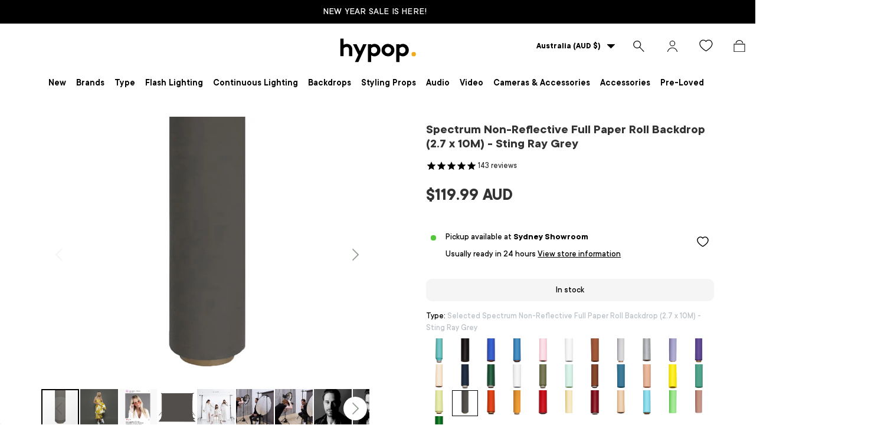

--- FILE ---
content_type: text/html; charset=utf-8
request_url: https://www.hypop.com.au/products/spectrum-non-reflective-full-paper-roll-backdrop-2-7-x-10m-sting-ray-grey
body_size: 87148
content:
<!doctype html>
<html class="no-js" lang="en" dir="ltr">
<head>

<style id='hs-critical-css'>@charset "UTF-8";.stamped-form-actions:after,.stamped-form-contact-email:after,.stamped-form-contact-location:after,.stamped-form-contact-name:after,.stamped-form-contact:after,.stamped-form-review-body:after,.stamped-form-review-rating,.stamped-form-review-rating:after,.stamped-form-review-title:after,.stamped-form-review:after,.stamped-header-title:after{clear:both}@font-face{font-family:stamped-font;font-display:swap;src:url(https://cdn1.stamped.io/fonts/stamped-font.eot?rkevfi);src:url(https://cdn1.stamped.io/fonts/stamped-font.eot?rkevfi#iefix) format('embedded-opentype'),url(https://cdn1.stamped.io/fonts/stamped-font.ttf?rkevfi) format('truetype'),url(https://cdn1.stamped.io/fonts/stamped-font.woff?rkevfi) format('woff'),url(https://cdn1.stamped.io/fonts/stamped-font.svg?rkevfi#stamped-font) format('svg');font-weight:400;font-style:normal}.stamped-fa-star-o{color:#ffd200;padding:0}.stamped-fa-star-o:before{font-size:18px;margin-right:-1px}.stamped-fa-star-o:before{font-family:stamped-font,FontAwesome!important}@font-face{font-family:Fivo Sans;src:url(https://www.hypop.com.au/cdn/shop/files/TTCommons-DemiBold_22e2edf6-071a-4afd-a5db-5f52b57eb412.woff2?v=1695900139) format("woff2"),url(https://www.hypop.com.au/cdn/shop/files/TTCommons-DemiBold_72f2107f-ecdb-4594-8587-3973d14edb67.woff?v=1695900136) format("woff");font-weight:600;font-style:normal;font-display:swap}@font-face{font-family:Fivo Sans;src:url(https://www.hypop.com.au/cdn/shop/files/TTCommons-Bold_6ad3514b-8b0b-43a0-b13f-ae90723a93bf.woff2?v=1695900341) format("woff2"),url(https://www.hypop.com.au/cdn/shop/files/TTCommons-Bold_15310507-d158-486a-9cd1-55420609c024.woff?v=1695900272) format("woff");font-weight:700;font-style:normal;font-display:swap}@font-face{font-family:Fivo Sans;src:url(https://www.hypop.com.au/cdn/shop/files/TTCommons-Light_98686cd9-6120-40c4-85d0-ad8233690125.woff2?v=1696141260) format("woff2"),url(https://www.hypop.com.au/cdn/shop/files/TTCommons-Light_03a6f920-2892-46bc-b8ed-5e5342dcd2a7.woff?v=1696141260) format("woff");font-weight:300;font-style:normal;font-display:swap}@font-face{font-family:Fivo Sans;src:url(https://www.hypop.com.au/cdn/shop/files/TTCommons-Medium_b6139f09-e85e-42ca-a62f-015743daeafd.woff2?v=1696147588) format("woff2"),url(https://www.hypop.com.au/cdn/shop/files/TTCommons-Medium_885c3296-5e0d-4024-8b77-8462aa9b9158.woff?v=1696147588) format("woff");font-weight:500;font-style:normal;font-display:swap}@font-face{font-family:Fivo Sans;src:url(https://www.hypop.com.au/cdn/shop/files/TTCommons-Thin_d75a1f5e-51b4-4ef5-8cb3-06bfc3bd599b.woff2?v=1696141527) format("woff2"),url(https://www.hypop.com.au/cdn/shop/files/TTCommons-Thin_998e79a3-efaa-4247-8f58-2495bdd5badd.woff?v=1696141527) format("woff");font-weight:100;font-style:normal;font-display:swap}h2,h3{margin:0 0 .5em;color:rgb(var(--heading-color));font-family:var(--heading-font-family);font-style:var(--heading-font-style);font-weight:var(--heading-font-weight);line-height:calc(4px + 2.4ex);text-transform:var(--heading-text-transform)}[type=search]::-webkit-search-cancel-button,[type=search]::-webkit-search-decoration{margin:0;-webkit-appearance:none}@media (max-width:768.98px){.main-menu__content{visibility:hidden;width:100vw;min-width:0;max-width:none;padding-bottom:calc(8 * var(--space-unit));overflow:hidden;box-shadow:0 -1px 0 var(--nav-line-color)}.js .main-nav__child,.main-menu__content{position:fixed;z-index:30;top:var(--header-end,100px);top:10px;left:10px;width:95vw;height:calc(var(--viewport-height) - var(--header-end,100px));padding-right:var(--gutter);padding-bottom:60px;padding-left:var(--gutter);border-radius:15px;overflow:hidden;overflow-y:scroll;background-color:rgb(var(--nav-child-bg-color));color:rgb(var(--nav-child-text-color))}.main-menu__disclosure>.main-menu__content{opacity:0}.child-nav>li,.main-nav>li{border-bottom:1px solid var(--nav-line-color)}.main-nav__item{display:block;width:100%;padding-top:2.4rem;padding-bottom:2.4rem;padding-inline-start:16px;padding-inline-end:44px;line-height:1.5}.main-nav__item-content{display:flex;align-items:center;justify-content:space-between}.main-nav__item--toggle .icon{position:absolute;right:16px;margin-inline-end:-4px}.main-nav__item--back{color:rgb(var(--header-accent-color))}.main-nav__item--back .main-nav__item-content{justify-content:flex-start}.main-nav__item--back .main-nav__item-content>.icon{margin-inline-start:-4px;margin-inline-end:calc(2 * var(--space-unit))}.mega-nav>.container{padding:0}.mega-nav .main-nav__item--toggle{padding-top:0;padding-bottom:0}.js .main-nav__child{transform:translate3d(100%,0,0)}.main-nav__grandchild li:first-child .main-nav__item{padding-top:0}.main-nav__grandchild{max-width:none!important}}.drawer__content,.drawer__footer{padding:var(--gutter)}@media only screen and (max-width:767px){.main-menu__content .main-nav{padding:0 20px}.header .main-menu .main-menu__content .main-nav li{padding:0;border-color:#d5d2d2}.header.header-transparent{height:auto}.announcement__localization .localization__selector{display:none}.footer-menu>summary{padding-top:0}.footer .footer-menu__links li a{font-size:13px}.footer .footer-menu__links li{margin-bottom:5px}main-menu.mobile-showing.main-menu{height:auto}.header__icon{width:41px;height:40px}.main-menu__toggle{margin-inline-start:0;margin-inline-end:0}span.flex.desktop-new{display:none}img.mobile-hover{display:block;width:52px}img.mobile-hover-home{display:none}.logo.flex.js-closes-menu{justify-content:center}.main-menu__toggle-icon:after,.main-menu__toggle-icon:before,.main-menu__toggle:after,.main-menu__toggle:before{left:10px;color:#000}.main-menu__content.has-motion{padding:0}.header.header-transparent .main-menu{visibility:hidden;width:0}.header .main-menu .main-menu__content .main-nav li .child-nav a svg.icon.inner-menu-plus,.header .main-menu .main-menu__content .main-nav li .mega-nav--promos-right .child-nav details[open] a svg.icon.inner-menu-minus,.header .main-menu .main-menu__content .main-nav li a svg.icon.menu-plus{display:inline-block}.header .main-menu .main-menu__content .main-nav li .child-nav a svg.icon.inner-menu-minus,.header .main-menu .main-menu__content .main-nav li .mega-nav--promos-right .child-nav details[open] a svg.icon.inner-menu-plus,.header .main-menu .main-menu__content .main-nav li a svg.icon.menu-minus{display:none}.header.header-transparent main-menu.desktop.main-menu{display:none;width:auto;visibility:visible}.header.header-transparent main-menu.mobile-showing.main-menu{visibility:visible;width:160px;z-index:1}.main-menu__content{top:10px;z-index:-1;height:100%;background-color:#0000003d}.main-menu__content nav{background-color:#fff;width:60vw}.main-menu__content nav[aria-label=Primary]{height:100%;overflow:scroll}.header .main-menu .main-menu__content .main-nav li:nth-child(1) .main-nav__item--primary{padding-top:70px}}@media screen and (max-width:768px){.pre-loved-desktop-,.stylingprops-desktop-{display:none!important}.pre-loved-mobile-,.stylingprops-mobile-{display:block!important}.disclosure__panel.has-motion .footer-menu__links.disclosure__content{grid-template-columns:auto!important}.footer-menu.disclosure--desktop{display:none!important}}.panel .panel-body{font-family:Fivo Sans,sans-serif}@media only screen and (max-width:767px){.main-nav__grandchild{padding:0 16px;border-left:1px solid rgba(0,0,0,.15)}.child-promos{display:none}.main-nav__item--primary:after,summary>.main-nav__item--primary:after{display:none}.main-nav__child.mega-nav.mega-nav--columns.has-motion{padding-bottom:0}.header .main-menu .main-menu__content .main-nav .child-nav>li{border-bottom:none;border-top:none}.header .main-menu .main-menu__content .main-nav li[class="md:hidden"]{display:none}.main-nav__child.mega-nav.mega-nav--columns .main-nav__item-content a{padding:10px 0}.main-nav__promos{margin:0}.main-nav__child.mega-nav .child-promos{margin-bottom:15px}.child-nav__item.large-text{display:none}.main-nav__child.mega-nav{position:inherit;width:auto;transform:none;padding:0;height:auto;overflow:hidden!important}.header .main-menu .main-menu__content .main-nav li .main-nav__item--back{display:none}search-form.search__form input#header-search{font-size:20px}.header__search .search{margin:15px}main#main-content{padding-top:70px}.header__icons{width:160px}a.header__icon.text-current.icon-customer{display:none}}@media screen and (max-width:768px){.pro-gallery .slick-arrow{display:none!important}}.fotorama__wrap--css3 .fotorama__arr,.fotorama__wrap--css3 .fotorama__stage__shaft,.fotorama__wrap--css3 .fotorama__video-close{-webkit-transform:translate3d(0,0,0);transform:translate3d(0,0,0)}.fotorama__stage:after,.fotorama__stage:before,.fotorama__wrap--css3 .fotorama__stage,.fotorama__wrap--css3 .fotorama__stage .fotorama__img,.fotorama__wrap--css3 .fotorama__stage__frame{-webkit-transform:translateZ(0);transform:translateZ(0)}.fotorama__stage{overflow:hidden;position:relative;max-width:100%}.fotorama__stage:after,.fotorama__stage:before{content:"";display:block;position:absolute;text-decoration:none;top:0;bottom:0;width:10px;height:auto;z-index:10;background-repeat:no-repeat;background-size:1px 100%,5px 100%}.fotorama__stage:before{background-image:linear-gradient(transparent,rgba(0,0,0,.2) 25%,rgba(0,0,0,.3) 75%,transparent),radial-gradient(farthest-side at 0 50%,rgba(0,0,0,.4),transparent);background-position:0 0,0 0;left:-10px}.fotorama__stage:after{background-image:linear-gradient(transparent,rgba(0,0,0,.2) 25%,rgba(0,0,0,.3) 75%,transparent),radial-gradient(farthest-side at 100% 50%,rgba(0,0,0,.4),transparent);background-position:100% 0,100% 0;right:-10px}h2,h3{font-family:inherit;font-weight:500;line-height:1.1;color:inherit}h2,h3{margin-top:20px;margin-bottom:10px}@-ms-viewport{width:device-width}@font-face{font-family:slick;font-weight:400;font-style:normal;src:url(https://cdnjs.cloudflare.com/ajax/libs/slick-carousel/1.8.1/fonts/slick.eot);src:url(https://cdnjs.cloudflare.com/ajax/libs/slick-carousel/1.8.1/fonts/slick.eot?#iefix) format('embedded-opentype'),url(https://cdnjs.cloudflare.com/ajax/libs/slick-carousel/1.8.1/fonts/slick.woff) format('woff'),url(https://cdnjs.cloudflare.com/ajax/libs/slick-carousel/1.8.1/fonts/slick.ttf) format('truetype'),url(https://cdnjs.cloudflare.com/ajax/libs/slick-carousel/1.8.1/fonts/slick.svg#slick) format('svg')}.stamped-badge,.stamped-badge:after,.stamped-form-actions:after,.stamped-form-contact-email:after,.stamped-form-contact-location:after,.stamped-form-contact-name:after,.stamped-form-contact:after,.stamped-form-review-body:after,.stamped-form-review-rating,.stamped-form-review-rating:after,.stamped-form-review-title:after,.stamped-form-review:after,.stamped-header-title:after{clear:both}.fa,.stamped-fa{display:inline-block;font-style:normal}[class*=" stamped-fa-"]:before{font-family:stamped-font,FontAwesome,"Font Awesome 5 Pro","Font Awesome 5 Brands";font-style:normal;font-weight:400;speak:none;text-decoration:inherit;width:1em;margin-right:.2em;text-align:center;font-variant:normal;text-transform:none;line-height:1em}.stamped-fa-star:before{content:'\f005'}.stamped-fa-star-o:before{content:'\f006'}.stamped-fa-camera:before{content:'\e805'}.stamped-fa-search:before{content:"\e900"}.stamped-fa-twitter:before{content:'\f099'}.stamped-fa-facebook:before{content:'\f09a'}.fa-spinner:before{content:'\f110'}.stamped-fa-params:before{content:"\e901"}.stamped-form-actions:after,.stamped-form-actions:before,.stamped-form-contact-email:after,.stamped-form-contact-email:before,.stamped-form-contact-location:after,.stamped-form-contact-location:before,.stamped-form-contact-name:after,.stamped-form-contact-name:before,.stamped-form-contact:after,.stamped-form-contact:before,.stamped-form-review-body:after,.stamped-form-review-body:before,.stamped-form-review-rating:after,.stamped-form-review-rating:before,.stamped-form-review-title:after,.stamped-form-review-title:before,.stamped-form-review:after,.stamped-form-review:before,.stamped-header-title:after,.stamped-header-title:before{content:" ";display:table}.stamped-fa-star,.stamped-fa-star-o{color:#ffd200;padding:0}.stamped-fa-star-o:before,.stamped-fa-star:before{font-size:18px;margin-right:-1px}.stamped-form-review-rating .stamped-fa-star-o:before{font-size:23px}.stamped-fa-star-o:before,.stamped-fa-star:before{font-family:stamped-font,FontAwesome!important}.stamped-starrating a{text-decoration:none!important;color:gold}.stamped-container[data-widget-show-graph=false] .stamped-summary-ratings,.stamped-container[data-widget-show-location=false] .review-location,.stamped-container[data-widget-show-summary-recommend=false] .stamped-review-recommend,.stamped-container[data-widget-show-tab-reviews=false] .stamped-tabs li#tab-reviews,.stamped-summary-photos-container .stamped-photos-carousel-btn-left,.stamped-summary-photos-container .stamped-photos-carousel-btn-right{display:none!important}.stamped-header-title{font-size:24px;margin:0 0 30px;width:100%}.stamped-form-contact-location,.stamped-review-footer .stamped-share-links,.stamped-review-recommend:not([data-is-recommend=true]),.stamped-reviews .stamped-review-options:empty,.stamped-reviews-filter-label,div[data-widget-style*=standard] .stamped-form-title,div[data-widget-style*=standard] .stamped-header-title{display:none}.stamped-badge{min-height:auto;min-width:auto;display:block}.stamped-main-badge:after,.stamped-main-badge:before{content:''}.stamped-badge-starrating{color:gold;margin:0 3px 0 0!important;vertical-align:middle}.stamped-badge-starrating .stamped-fa{font-size:100%}.stamped-badge-caption[data-reviews][data-label]:after{content:' ' attr(data-label)}.stamped-badge-caption[data-reviews][data-label][data-version="2"]:after{content:''!important}.stamped-badge-caption[data-reviews][data-label][data-version="2"]>span{display:inline!important}div.stamped-container ul.stamped-tabs li{max-height:45px;margin-bottom:0;margin-left:0}.stamped-container ul.stamped-tabs li{display:inline-block;height:100%;width:auto!important;margin-right:15px;padding:6px 10px 10px;color:#000;font-size:14px;box-sizing:border-box}.stamped-container ul.stamped-tabs li.active{font-weight:700;border-bottom:3px solid #000}li#tab-reviews[data-count]:after{content:'' attr(data-count);background:#f8f9fa;padding:2px 5px;margin-left:10px}.stamped-file-uploader{vertical-align:bottom}.stamped-file-holder{float:left;margin-top:15px}.stamped-file-uploader label[for=stamped-file-uploader-input],div[data-widget-style*=standard] .new-review-form,div[data-widget-style*=standard] .stamped-content form{margin:0!important}.stamped-file-uploader label[for=stamped-file-uploader-input]>span{margin-right:5px;border-radius:0;padding:9px 20px}.stamped-file-uploader-btn{border-radius:0!important;color:#000}.stamped-file-uploader-btn-label2:before{content:' Add Photos'}.stamped-summary-actions-clear,.stamped-summary-actions-mobile-filter{font-size:13px;text-decoration:none;text-align:center;width:auto;line-height:30px;background:0 0;color:#000;border:1px solid #ccd6e0;padding:3px 20px;border-radius:3px;font-weight:700;box-shadow:2px 3px 5px 0 #8888886b!important}.stamped-summary-actions-clear{display:inline-block;margin-right:3px!important;margin-top:15px;font-size:12px}.stamped-summary-actions-clear:before{content:'× ';font-size:18px;vertical-align:bottom}.stamped-summary-ratings{width:250px;float:left;padding-left:20px;border-left:1px solid #eee;color:#999;font-size:12px;line-height:normal;border-right:1px solid #eee;margin-right:20px;margin-bottom:15px}.summary-rating{margin-bottom:3px}.summary-rating-title{width:19%;display:inline-block;color:#555}.stamped-photos-title{font-size:13px;line-height:10px;display:none}.summary-rating-bar{width:59%;display:inline-block;background:#f0f0f0;border:none;text-align:center}.summary-rating-bar div[data-rating="0"]{color:#ddd}.summary-rating-count{width:15%;display:inline-block;text-align:left;padding-left:5px;color:#555;white-space:nowrap}.summary-rating-bar-content{background:#ffd200;line-height:normal;display:flex;padding:1px 0 2px;word-wrap:initial;word-break:initial;color:#555}.summary-rating-bar-content:before{content:'';display:block;margin:2px}.stamped-summary-photos{max-width:470px;position:relative;color:#999;height:auto;white-space:nowrap;overflow-x:visible;overflow-y:visible;min-width:280px;display:flex;margin-bottom:20px}.stamped-summary-photos.stamped-summary-photos-container{max-width:295px;min-width:295px;white-space:normal;display:inline-table}.stamped-summary-photos-container{overflow-x:hidden!important;overflow-y:hidden!important}.stamped-summary-photos>div:nth-child(2){height:auto}.stamped-photos-carousel{width:100%;height:auto;position:relative;left:0;overflow-x:hidden;overflow-y:hidden;-webkit-overflow-scrolling:touch}.stamped-reviews-filter-label{margin-top:20px;font-weight:700;font-size:13px}.stamped-photos-carousel-btn-left,.stamped-photos-carousel-btn-right{position:absolute;top:50%;vertical-align:middle;margin-top:-10px;height:20px;text-align:right}.stamped-photos-carousel-btn-left{left:-16px}.stamped-photos-carousel-btn-right{right:-18px}.new-review-form,.stamped-content form{display:block;margin:25px 0 0;padding:25px 0 0}.stamped-form-title{font-size:16px;line-height:24px;margin-top:0}.stamped-form-actions,.stamped-form-contact,.stamped-form-custom-questions,.stamped-form-review{padding:0;border:0;margin:0}.stamped-form-actions{text-align:right;margin-bottom:30px}.stamped-form-review-rating{overflow:hidden;margin-bottom:15px}.stamped-form-review-rating input{display:table;height:5px!important;width:5px!important;font-size:1px!important;line-height:5px!important;-webkit-appearance:none}.stamped-form-review-rating a{text-decoration:none!important;display:inline-block!important;float:left!important}.stamped-form-label{font-size:14px;line-height:20px;color:#000}.stamped-form-input{margin:0;font-family:inherit!important;font-style:normal}.stamped-form-label+.stamped-form-input{font-weight:400;margin:0 0 10px;display:block;width:100%!important;min-height:30px;line-height:30px}input.stamped-form-input{height:35px}input.stamped-form-input-email,input.stamped-form-input-text,textarea.stamped-form-input-textarea{-webkit-box-sizing:border-box;-moz-box-sizing:border-box;box-sizing:border-box;width:100%!important;height:auto;max-width:100%;margin:0;padding:5px;border:1px solid #d7d7d7}input.stamped-form-input-email,input.stamped-form-input-text{padding:0 8px}.stamped-form-input-textarea{resize:vertical}.stamped-form-message{padding:.8em 1em;margin:0 0 1em}.stamped-form-message-success{padding:0;margin:50px 0 0}.stamped-button,.stamped-button-primary{width:auto;height:auto!important;margin:0;min-height:1em}.stamped-button-primary{float:initial;border:1px solid;padding:5px 10px;margin-left:10px;min-height:30px;text-decoration:none;background:#000;color:#fff}#stamped-button-submit,input.stamped-button.stamped-button-primary.button.button-primary.btn.btn-primary{background:#000;color:#fff;width:auto;padding:10px 20px}.stamped-location-flag,.stamped-location-flag img{width:18px;max-width:18px;min-width:18px;line-height:0}.stamped-review-header .review-location{color:#555;font-size:12px;font-weight:400}.stamped-location-flag img{display:inline-block;vertical-align:bottom;margin:3px 3px 3px 1px!important}.stamped-share-links a{text-decoration:none}.stamped-messages .stamped-thank-you{width:100%;text-align:center;padding:30px 0;border:1px solid #eee;display:none;margin-top:23px}.stamped-messages .stamped-thank-you p:first-child{font-size:1.3em;margin:auto}.stamped-messages .stamped-share-links{margin-top:20px}.stamped-messages .stamped-share-links a{text-decoration:none;padding:7px 20px;color:#000;border:1px solid #ccc;background:#eee;margin-right:10px}.stamped-messages .stamped-share-links a i{margin-right:10px}.stamped-review-footer a{text-decoration:none;Border:none!important}.stamped-sort-select{float:right;margin:auto 1px 15px auto;max-width:initial;padding:0 0 0 12px;border-radius:3px;color:#333;position:initial;height:35px;min-height:35px;background-position:right -1px center;background-image:url(https://cdn.stamped.io/cdn/images/icon-arrow-down-bg.svg)!important;background-repeat:no-repeat;background-color:#fff;background-size:initial;line-height:1.25;text-indent:.01px;text-overflow:'';border:1px solid #ccd6e0!important;bottom:12px;-webkit-appearance:none;-moz-appearance:none;appearance:none;z-index:2;font-size:11px;font-weight:400;width:auto;min-width:170px}#stamped-sort-select2{background-position:right -1px center;background-image:url(https://cdn.stamped.io/cdn/images/icon-arrow-down-bg.svg)!important;border:1px solid #ccd6e0!important;-webkit-appearance:none;-moz-appearance:none;width:auto;color:#333;position:initial;min-height:35px;line-height:1.25;text-indent:.01px;text-overflow:'';bottom:12px;z-index:2;font-weight:400;background-color:#fff;background-repeat:no-repeat;height:35px;background-size:initial!important;padding:0 12px!important;appearance:none;border-radius:3px;font-size:12px}#stamped-sort-select2{background-size:initial;padding-right:0;padding-left:12px;appearance:none;border-radius:3px;font-size:11px;min-width:170px;margin-bottom:15px}.stamped-reviews-search-text{color:#000;margin:15px 0 0;max-width:435px;position:relative}.stamped-reviews-search-text .stamped-reviews-search-icon.stamped-fa.stamped-fa-search{position:absolute;top:calc(50% - 11px);left:6px;line-height:0;font-size:20px}.stamped-reviews-search-text .stamped-reviews-search-clear{position:absolute;right:10px;top:calc(50% - 12px);color:#000;font-size:20px;line-height:20px;font-family:verdana}.stamped-reviews-search-text input.stamped-reviews-search-input{color:#333;position:initial;height:35px;min-height:35px;background-color:#fff;line-height:1.25;text-indent:.01px;text-overflow:'';border:1px solid #ccd6e0!important;bottom:12px;-webkit-appearance:none;-moz-appearance:none;appearance:none;z-index:2;border-radius:3px;font-size:14px;font-weight:400;width:99%;padding-left:27px;padding-right:50px;box-sizing:border-box}@media only screen and (max-width:480px){.stamped-header-title{text-align:center}.stamped-summary-ratings{float:none;margin-left:0;padding-left:0;border-left:none;border-right:none;margin-top:0!important;margin-bottom:20px;width:100%!important;text-align:center;clear:both}#stamped-sort-select2{font-size:12px;height:32px;min-height:30px;min-width:100%;max-width:100%;padding-right:50px}.stamped-summary-actions-clear{font-size:13px}.stamped-reviews-search-text input.stamped-reviews-search-input{font-size:16px}.summary-rating-count{width:9%!important;text-align:center!important}.summary-rating-bar{width:67%!important}.stamped-summary-photos{width:100%!important;margin:auto auto 15px!important;padding:0!important;border:none!important}.stamped-photos-carousel-btn-left{left:-20px!important}.stamped-messages .stamped-share-links a{display:block}.stamped-sort-select{width:150px;max-width:150px!important}ul.stamped-tabs li{font-size:13px!important;color:#000}}@media (min-width:768px){.stamped-form-contact-email,.stamped-form-contact-location,.stamped-form-contact-name{float:left;width:32.33333%;max-width:300px;position:relative;min-height:1px;padding-right:15px}.stamped-form-contact-location{padding-right:0}.footer-col.footer-col--links.footer-col--collapsed:nth-child(5){grid-area:2/1/3/4}}.stamped-empty-state{margin-top:50px}div[data-widget-style] .summary-rating:first-child .summary-rating-title:before,div[data-widget-style] .summary-rating:nth-child(2) .summary-rating-title:before,div[data-widget-style] .summary-rating:nth-child(3) .summary-rating-title:before,div[data-widget-style] .summary-rating:nth-child(4) .summary-rating-title:before,div[data-widget-style] .summary-rating:nth-child(5) .summary-rating-title:before{font-family:stamped-font!important;font-size:17px;width:200px!important;letter-spacing:-1px;color:#777}div[data-widget-style*=standard] .summary-rating:first-child .summary-rating-title:before{content:'\f005\f005\f005\f005\f005'}div[data-widget-style*=standard] .summary-rating:nth-child(2) .summary-rating-title:before{content:'\f005\f005\f005\f005\f006'}div[data-widget-style*=standard] .summary-rating:nth-child(3) .summary-rating-title:before{content:'\f005\f005\f005\f006\f006'}div[data-widget-style*=standard] .summary-rating:nth-child(4) .summary-rating-title:before{content:'\f005\f005\f006\f006\f006'}div[data-widget-style*=standard] .summary-rating:nth-child(5) .summary-rating-title:before{content:'\f005\f006\f006\f006\f006'}div[data-widget-style*=standard] .summary-rating-count:before{content:'('}div[data-widget-style*=standard] .summary-rating-count:after{content:')'}div[data-widget-style*=standard] .summary-rating-title{font-size:0!important;width:95px!important}div[data-widget-style*=standard] .stamped-summary-ratings{width:300px!important;margin-bottom:20px!important}div[data-widget-style*=standard] .summary-rating-bar{height:15px!important;width:130px!important}div[data-widget-style*=standard] .summary-rating-count{color:#333!important}div[data-widget-style*=standard] .summary-rating-bar>div{font-size:0!important;height:15px;line-height:0;padding:0}.stamped-container[data-widget-show-upload=true] .stamped-file-uploader{display:inline-block!important;vertical-align:middle!important}.stamped-container select{outline:0}div[data-widget-style*=standard] .stamped-questions{display:-webkit-flex;display:-ms-flexbox;display:flex;-webkit-flex-wrap:wrap;-ms-flex-wrap:wrap;flex-wrap:wrap;margin-top:24px!important}@media only screen and (max-width:480px){div[data-widget-style*=standard] .stamped-summary-ratings{width:100%!important;margin:10px auto 20px!important}}@media only screen and (max-width:480px),only screen and (max-device-width:480px){.stamped-file-uploader label[for=stamped-file-uploader-input]>span{border:1px solid #333;padding:6px 10px;font-size:13px;border-radius:.3em;width:100%;display:block;text-align:center}input.stamped-button.stamped-button-primary.button.button-primary.btn.btn-primary{margin:10px 0 0}}.new-question-form{border:1px solid #dddddd4d;padding:15px;display:none}*,:after,:before{box-sizing:border-box}html{font-size:62.5%;-webkit-font-smoothing:antialiased;-moz-osx-font-smoothing:grayscale;-webkit-text-size-adjust:100%}body{width:100%;min-width:320px;margin:0;overflow-x:hidden;background-color:rgba(var(--bg-color));overflow-wrap:break-word;overflow-wrap:anywhere}summary{overflow:hidden;list-style:none}summary::-webkit-details-marker{display:none}:root{--fluid-vw:100vw;--fluid-max-vw:1536;--fluid-calc:(var(--fluid-vw) - 32rem)/(var(--fluid-max-vw) / 10 - 32) + .1rem;--fluid-1-065:((1.065 / 10 - .1) * var(--fluid-calc));--fluid-1-125:((1.125 / 10 - .1) * var(--fluid-calc));--fluid-1-2:((1.2 / 10 - .1) * var(--fluid-calc));--fluid-1-25:((1.25 / 10 - .1) * var(--fluid-calc));--fluid-1-3:((1.3 / 10 - .1) * var(--fluid-calc));--fluid-1-4:((1.4 / 10 - .1) * var(--fluid-calc));--fluid-1-5:((1.5 / 10 - .1) * var(--fluid-calc))}:focus{outline:0}:focus-visible{outline:Highlight auto;outline:-webkit-focus-ring-color auto}:root{--column-gap:var(--grid-column-gap);--gutter:var(--gutter-sm, 20px);--row-gap:calc(10 * var(--space-unit));--space-unit:.4rem;--viewport-width:calc(100vw - var(--scrollbar-width, 0))}.container{width:100%;max-width:calc(var(--page-width,1320px) + var(--gutter) * 2);margin:0 auto;padding:0 var(--gutter)}@media screen and (min-width:1200px){.header--container{width:1400px!important}}:root{--heading-type-scale:1.2;--h6:calc(var(--body-font-size) + var(--heading-scale-start));--h5:var(--h6) * var(--heading-type-scale);--h4:var(--h5) * var(--heading-type-scale);--h3:var(--h4) * var(--heading-type-scale);--h2:var(--h3) * var(--heading-type-scale);--h1:var(--h2) * var(--heading-type-scale);--h0:var(--h1) * var(--heading-type-scale);--h6-font-size:calc((var(--h6) / 1.065) * var(--fluid-1-065));--h5-font-size:calc((var(--h5) / 1.125) * var(--fluid-1-125));--h4-font-size:calc((var(--h4) / 1.2) * var(--fluid-1-2));--h3-font-size:calc((var(--h3) / 1.3) * var(--fluid-1-3));--h2-font-size:calc((var(--h2) / 1.4) * var(--fluid-1-4));--h1-font-size:calc((var(--h1) / 1.5) * var(--fluid-1-5));--h0-font-size:calc((var(--h0) / 1.5) * var(--fluid-1-5))}body{color:rgb(var(--text-color));font-family:var(--body-font-family);font-size:calc(var(--body-font-size) * .1rem);font-style:var(--body-font-style);font-weight:var(--body-font-weight);line-height:1.5}.h5,h1,h2,h3,h4{margin:0 0 .5em;color:rgb(var(--heading-color));font-family:var(--heading-font-family);font-style:var(--heading-font-style);font-weight:var(--heading-font-weight);line-height:calc(4px + 2.4ex);text-transform:var(--heading-text-transform)}h1{font-size:var(--h1-font-size);line-height:1.25}h2{font-size:var(--h2-font-size);line-height:1.3}h3{font-size:var(--h3-font-size);line-height:1.3}h4{font-size:var(--h4-font-size);line-height:1.3}.h5{font-size:var(--h5-font-size);line-height:1.3}.text-h6{font-size:var(--h6-font-size);line-height:1.4}.font-body{color:rgb(var(--text-color));font-family:var(--body-font-family);font-style:var(--body-font-style);font-weight:var(--body-font-weight);line-height:1.5;text-transform:initial}p{margin:0 0 1em}.regular-text{font-size:1em}.large-text{font-size:2rem}.rte:after{content:"";display:block;clear:both}.rte>p:last-child{margin-bottom:0}.fixed{position:fixed}.absolute{position:absolute}.relative{position:relative}.top-0{top:0}.right-0{right:0}.bottom-0{bottom:0}.left-0{left:0}.col-start-1{grid-column-start:1}.col-end-3{grid-column-end:3}.m-0{margin:0}.mt-12{margin-top:calc(12 * var(--space-unit))}.mb-8{margin-bottom:calc(8 * var(--space-unit))}.mt-6{margin-top:calc(6 * var(--space-unit))}.mb-0{margin-bottom:0}.block{display:block}.inline-block{display:inline-block}.flex{display:flex}.inline-flex{display:inline-flex}.hidden{display:none}.h-full{height:100%}.w-full{width:100%}.flex-auto{flex:1 1 auto}.shrink-0{flex-shrink:0}.flex-col{flex-direction:column}.flex-wrap{flex-wrap:wrap}.items-center{align-items:center}.justify-end{justify-content:flex-end}.justify-center{justify-content:center}.justify-between{justify-content:space-between}.gap-x-theme{column-gap:var(--column-gap)}.self-start{align-self:flex-start}.bg-theme-bg{background-color:rgba(var(--bg-color))}.bg-error-bg{background-color:rgb(var(--error-bg-color))}.p-6{padding:calc(6 * var(--space-unit))}.text-start{text-align:start}.font-bold{font-weight:700}.text-theme-text{color:rgb(var(--text-color))}.text-error-text{color:rgb(var(--error-text-color))}.text-current{color:currentColor}.visually-hidden{position:absolute;width:1px;height:1px;padding:0;margin:-1px;overflow:hidden;clip:rect(0,0,0,0);white-space:nowrap;border-width:0}[hidden]{display:none!important}@media (prefers-reduced-motion){.has-motion{animation:none!important}}.start{left:var(--start-gutter,0)}.end{right:var(--end-gutter,0)}.mis-auto{margin-inline-start:auto}.vertical-center{top:50%;transform:translateY(-50%)}.alert{padding:2rem 2.4rem}.alert.bg-error-bg{border:1px solid rgba(var(--error-text-color)/.2)}.text-error-text{--heading-color:rgb(var(--error-text-color));--link-color:rgb(var(--error-text-color))}button{margin:0;padding:0;border:0;border-radius:0;background:0 0;font-family:inherit;font-size:1em;text-decoration:none;text-shadow:none}.btn{display:inline-block;position:relative;max-width:100%;padding:var(--btn-padding-y,12px) 26px;border-radius:var(--btn-border-radius,0);outline-offset:var(--btn-border-width);font-size:.88em;font-weight:700;line-height:1.2em;text-align:center;text-transform:var(--btn-text-transform,none);-webkit-appearance:none;appearance:none;word-break:break-word}.btn[disabled]{opacity:.4;background-position:0 100%}.btn--primary{border:var(--btn-border-width) solid rgb(var(--btn-bg-color));outline-color:rgb(var(--btn-bg-color));outline-offset:3px;background:rgb(var(--btn-bg-hover-color)) linear-gradient(104deg,rgb(var(--btn-bg-hover-color)) 60%,rgb(var(--btn-bg-color)) 60% 100%) no-repeat 100% 100%;background-size:300% 100%;color:rgb(var(--btn-text-color))}.custom-select__btn{display:flex;min-width:100%;max-width:100%;background-color:rgb(var(--input-bg-color));color:rgb(var(--input-text-color));font-size:.88em;font-weight:700;line-height:.88em}.custom-select__btn>.icon{flex-shrink:0;width:36px;height:20px;margin-inline-start:auto;margin-inline-end:-5px;padding-inline-start:16px}.custom-select__listbox{z-index:100;top:5px;left:-5px;min-width:100%;max-height:20em;overflow-y:auto;border:var(--input-border-width) solid rgba(var(--input-text-color)/.2);outline:0;background-color:var(--input-bg-color-diff-3);box-shadow:0 5px 10px #00000026;color:rgb(var(--input-text-color));font-size:.88em}.custom-select__option{padding:10px 16px}.custom-select__listbox{min-width:max(100%,165px);border-radius:var(--modal-border-radius)}fieldset{margin:0;padding:.35em .75em .625em}legend{padding:0}.label{display:block;margin:0 0 calc(2 * var(--space-unit));font-size:.88em;font-weight:700;text-align:start}input,select,textarea{background-clip:padding-box;font-family:inherit;font-size:16px;line-height:1.5}.input,select{max-width:100%;margin:0;padding:var(--input-padding-y,11px) 24px;border:var(--input-border-width) solid rgba(var(--input-text-color)/.2);border-radius:var(--input-border-radius,0);background-color:rgb(var(--input-bg-color));color:rgb(var(--input-text-color));font-size:.88em;line-height:1.2em}input:-webkit-autofill,select:-webkit-autofill,textarea:-webkit-autofill{border:var(--input-border-width) solid rgba(var(--input-text-color)/.2);box-shadow:0 0 0 1000px rgb(var(--input-bg-color)) inset;-webkit-text-fill-color:rgb(var(--input-text-color))}.input-with-button input:-webkit-autofill{border-color:transparent}[type=email]{text-align:start}[type=number]{-moz-appearance:textfield}[type=search]{outline-offset:-2px;-webkit-appearance:none}[type=number]::-webkit-inner-spin-button,[type=number]::-webkit-outer-spin-button,[type=search]::-webkit-search-cancel-button,[type=search]::-webkit-search-decoration{margin:0;-webkit-appearance:none}textarea{border-radius:var(--textarea-border-radius)!important;vertical-align:top;resize:vertical}select{padding-inline-end:48px;font-weight:700;-webkit-appearance:none;appearance:none}.input-with-button{display:flex;align-items:center;border-radius:var(--input-lg-border-radius,var(--input-border-radius));background-color:rgb(var(--input-bg-color));box-shadow:inset 0 0 0 var(--input-border-width) rgba(var(--input-text-color)/.2)}.input-with-button>.input{flex:1 1 auto;margin-inline-start:3px;margin-inline-end:calc((var(--input-border-radius,0px) + var(--btn-border-radius,0px)) * -1);padding-inline-end:0;border:0;background-color:transparent;box-shadow:none}.input-with-button>.btn{flex:0 0 auto;padding:var(--btn-padding-y,12px) 26px;border-radius:var(--input-with-btn-inner-radius,0) var(--input-border-radius,0) var(--input-border-radius,0) var(--input-with-btn-inner-radius,0)}.input-with-button>.btn:not(.btn--primary){color:rgb(var(--input-text-color))}.form__field{margin-bottom:calc(6 * var(--space-unit));text-align:start}.form>.form__field:last-of-type{margin-bottom:0}@media (max-width:768.98px){.input-with-button>.btn{padding:var(--btn-padding-y,12px) 18px}}img{max-width:100%;height:auto;vertical-align:top}[loading=lazy]{opacity:1}.media{overflow:hidden}.img-fit{position:absolute;top:0;left:0;width:100%;height:100%;object-fit:cover}.icon{vertical-align:top}a{color:rgb(var(--link-color));text-decoration:none}.rte a{text-decoration:underline;text-decoration-thickness:1px;text-underline-offset:.2rem}.skip-link.btn{position:absolute;z-index:999;top:16px;left:var(--gutter)}ul{margin:0;padding:0}ul{list-style:none}.overlay{visibility:hidden;z-index:30;opacity:0;background-color:rgba(var(--modal-overlay-color)/var(--modal-overlay-opacity))}.panel{--heading-color:var(--panel-heading-color);padding:calc(5 * var(--space-unit));background-color:rgba(var(--panel-bg-color));color:rgb(var(--panel-text-color))}@media (min-width:1024px){.panel{padding:calc(8 * var(--space-unit))}}.disclosure>summary{padding:calc(6 * var(--space-unit)) 0}.js .disclosure__panel{overflow:hidden}.disclosure__toggle{margin-inline-start:calc(3 * var(--space-unit))}.disclosure__toggle>.icon{display:block;width:16px;height:16px}.disclosure[open]:not(.is-closing) .disclosure__toggle>.icon{transform:scaleY(-1)}.disclosure[open]:not(.is-closing) .v-line{display:none}.disclosure__title{max-width:100%;margin-bottom:0;font-size:16px;font-family:Fivo Sans,sans-serif;font-weight:600}.disclosure__content{padding-bottom:calc(6 * var(--space-unit))}.js .disclosure__content{opacity:0}.js .disclosure[open]:not(.is-closing) .disclosure__content{opacity:1}.main-menu{--nav-line-color:rgba(var(--nav-child-text-color) / .2);font-family:var(--navigation-font-family);font-style:var(--navigation-font-style);font-weight:var(--navigation-font-weight)}.grandchild-nav__item,.main-nav__item--go{font-family:var(--body-font-family);font-style:var(--body-font-style);font-weight:var(--body-font-weight)}.main-menu__toggle{position:relative;width:44px;height:44px;margin-inline-start:10px;margin-inline-end:-10px}.main-menu__toggle-icon:after,.main-menu__toggle-icon:before,.main-menu__toggle:after,.main-menu__toggle:before{content:"";display:block;position:absolute;left:12px;width:20px;height:2px;transform:rotate(0);background:currentColor}.main-menu__toggle-icon:before{top:14px}.main-menu__toggle:after,.main-menu__toggle:before{top:21px}.main-menu__toggle-icon:after{top:28px}.main-nav__item{color:currentColor}.main-nav__item--back .icon,.main-nav__item--go .icon,.main-nav__item--toggle .icon{flex-shrink:0;width:20px;height:20px;margin-inline-start:5px}.main-nav__item--go{display:flex;align-items:center;color:rgba(var(--nav-child-text-color)/.7)}.main-nav__item--go .icon{width:15px;height:15px;margin-inline-start:calc(2 * var(--space-unit));padding:1px;border:1px solid;border-radius:50%}.child-nav details[open]:not(.is-closing) .icon{transform:scaleY(-1)}.main-nav__item--toggle{width:auto}.main-nav__item--toggle .main-nav__item-content{display:inline-flex;align-items:center}.main-nav__item--toggle .icon{transform:rotate(0)}.main-nav__grandchild{padding:0 16px 2.5rem}.main-nav__grandchild .main-nav__item{display:block}.main-nav__grandchild .main-nav__item,.main-nav__grandchild .main-nav__item--go{padding:8px 0}.main-menu .custom-select__listbox{top:auto;bottom:5px}@media (max-width:768.98px){.main-menu__content{visibility:hidden;width:100vw;min-width:0;max-width:none;padding-bottom:calc(8 * var(--space-unit));overflow:hidden;box-shadow:0 -1px 0 var(--nav-line-color)}.js .main-nav__child,.main-menu__content{position:fixed;z-index:30;top:var(--header-end,100px);top:10px;left:10px;width:95vw;height:calc(var(--viewport-height) - var(--header-end,100px));padding-right:var(--gutter);padding-bottom:60px;padding-left:var(--gutter);border-radius:15px;overflow:hidden;overflow-y:scroll;background-color:rgb(var(--nav-child-bg-color));color:rgb(var(--nav-child-text-color))}.main-menu__disclosure>.main-menu__content{opacity:0}.child-nav>li,.main-nav>li{border-bottom:1px solid var(--nav-line-color)}.main-nav__item{display:block;width:100%;padding-top:2.4rem;padding-bottom:2.4rem;padding-inline-start:16px;padding-inline-end:44px;line-height:1.5}.main-nav__item-content{display:flex;align-items:center;justify-content:space-between}.main-nav__item--toggle .icon{position:absolute;right:16px;margin-inline-end:-4px}.main-nav__item--back{color:rgb(var(--header-accent-color))}.main-nav__item--back .main-nav__item-content{justify-content:flex-start}.main-nav__item--back .main-nav__item-content>.icon{margin-inline-start:-4px;margin-inline-end:calc(2 * var(--space-unit))}.mega-nav>.container{padding:0}.mega-nav .main-nav__item--toggle{padding-top:0;padding-bottom:0}.js .main-nav__child{transform:translate3d(100%,0,0)}.main-menu .localization{margin-top:calc(12 * var(--space-unit))}.main-nav__grandchild li:first-child .main-nav__item{padding-top:0}.main-nav__grandchild{max-width:none!important}}@media (min-width:769px){body:not(.tab-used) .main-nav__item--toggle{outline:0!important}.main-menu{width:100%;background-color:rgb(var(--nav-bg-color));color:rgb(var(--nav-text-color))}.main-menu .localization{display:none}.main-nav{flex-wrap:wrap}.main-nav{display:flex;align-items:flex-end;margin:0 -1.2rem}.main-nav__item--primary{display:block;margin:0 .6rem;padding-top:1rem;padding-bottom:1rem;line-height:1.2em}.main-nav__child{visibility:hidden;position:absolute;z-index:10;top:99%;min-width:170px;max-height:max(100vh - var(--content-start,150px) - 70px,60vh);padding:2rem 1.2rem;overflow:auto;background-color:rgb(var(--nav-child-bg-color));box-shadow:0 5px 5px #0000001a;color:rgb(var(--nav-child-text-color))}.main-nav__child.mega-nav{left:0;width:var(--viewport-width,100vw);padding:calc(8 * var(--space-unit)) 0}.main-nav__child{z-index:-1;transform:translateY(-10px);opacity:0}.main-nav__grandchild .main-nav__item,.main-nav__grandchild .main-nav__item--go{padding:8px 0;font-size:.88em}.child-nav__item{padding-top:1rem;padding-bottom:1rem}.child-nav__item,.main-nav__grandchild{display:block;padding-right:2rem;padding-left:2rem}}@media (min-width:835px){.main-menu__content{display:flex;justify-content:center}}.qty-input{--padding:var(--btn-padding-y, 12px);--size:calc((var(--btn-border-width) + var(--padding)) * 2 + 1.4rem)}.qty-input__input{width:var(--size);margin:0;padding-top:var(--padding);padding-bottom:var(--padding);border:var(--btn-border-width) solid rgba(var(--input-text-color)/.2);text-align:center}.qty-input__btn{position:relative;z-index:1;width:var(--size);height:var(--size);padding:0;border:var(--btn-border-width) solid rgba(var(--input-text-color)/.2);border-radius:var(--btn-border-radius,0);background-color:rgb(var(--input-bg-color));color:rgb(var(--input-text-color))}.btn--minus:after,.btn--minus:before,.btn--plus:after,.btn--plus:before{content:"";position:absolute;top:50%;right:50%;width:12px;height:2px;transform:translate(50%,-50%);background-color:currentColor}.btn--minus:after,.btn--plus:after{width:2px;height:12px}.btn--minus:after{display:none}.js .qty-input--combined{border:var(--btn-border-width) solid rgba(var(--input-text-color)/.2);border-radius:var(--btn-border-radius,0)}.js .qty-input--combined .qty-input__btn,.js .qty-input--combined .qty-input__input{border:0;background:0 0;color:rgb(var(--input-text-color))}.js .qty-input--combined .qty-input__input{padding:var(--padding) 0;border-radius:0;box-shadow:none}.js .qty-input--combined .qty-input__btn{width:calc(var(--padding) * 2 + 1.4rem);height:calc(var(--padding) * 2 + 1.4rem)}.qty-input{height:100%}.qty-input__input{flex:1 1 auto;width:2.5em}.search{position:relative;margin:6px 0}.search__form{position:relative}.search__input{--input-text-color:var(--text-color);padding-inline-start:54px;padding-inline-end:54px;border:0;border-radius:var(--input-lg-border-radius,var(--input-border-radius));background-color:rgba(var(--text-color)/.08);color:rgb(var(--text-color));font-size:var(--body-font-size);line-height:1em;text-transform:initial}body:not(.tab-used) .search__input{outline:0}.search__submit{top:calc(50% - 22px);min-height:44px;padding:12px 24px;padding-inline-end:0}@media (max-width:768.98px){.search__submit{padding-inline-start:20px}}@media (min-width:769px){.search{margin:0 0 15px}}@media (min-width:1024px){.search__input{padding-top:13px;padding-bottom:12px}}.drawer{visibility:hidden;z-index:40;max-width:540px;height:var(--viewport-height,100vh);overflow:auto;transform:translate3d(100%,0,0);outline:0;background-color:rgba(var(--drawer-bg-color));color:rgb(var(--drawer-text-color))}.drawer:not(.facets){border-radius:var(--drawer-border-radius) 0 0 var(--drawer-border-radius);box-shadow:-2px 1px 10px 2px #0003}.drawer[aria-modal]{--bg-color:var(--drawer-bg-color);--heading-color:var(--drawer-text-color);--link-color:var(--drawer-text-color);--text-color:var(--drawer-text-color)}.drawer__header{justify-content:space-between;border-bottom:1px solid rgba(var(--drawer-text-color)/.2)}.drawer__close-btn{margin:-10px;padding:10px;color:rgb(var(--heading-color))}.drawer__content{overflow:auto}.js .drawer__content{display:none;opacity:0}.drawer__footer{border-top:1px solid rgba(var(--drawer-text-color)/.2);box-shadow:0 -2px 8px rgba(var(--drawer-text-color)/.08)}.drawer__footer{z-index:5;transform:translate3d(0,100%,0);opacity:0}.drawer__footer:empty{display:none}.drawer__content,.drawer__footer,.drawer__header{padding:var(--gutter)}.drawer--cart .drawer__header{position:-webkit-sticky;position:sticky;z-index:4;top:0;background-color:rgba(var(--bg-color))}.drawer--cart .drawer__content{padding:0}.cart-drawer__content{padding:var(--gutter)}.overlay--drawer{z-index:4;background-color:#00000040}@media (max-width:767px){.drawer{top:auto;bottom:0;height:calc(var(--viewport-height,100vh) - 100px);transform:translate3d(0,100%,0)}.drawer:not(.facets){border-radius:var(--drawer-border-radius) var(--drawer-border-radius) 0 0}}@media (min-width:769px){.cart-drawer__content,.drawer__content,.drawer__footer,.drawer__header{padding:calc(6 * var(--space-unit)) calc(8 * var(--space-unit))}}.header{display:block;position:relative;z-index:30;padding:calc(2 * var(--space-unit)) 0;background-color:rgba(var(--bg-color));color:rgb(var(--text-color))}.logo{flex:1}.header__icons{flex:0 0 auto;margin-inline-end:-10px}.header__icon{display:flex;flex-direction:column;align-items:center;justify-content:center;width:44px;height:44px;padding:10px;color:inherit;text-align:center}.header__icon>.icon{width:100%;height:100%}.header__search{flex:0 0 100%;order:2}@media (max-width:768.98px){.header__search--collapsible-mob{max-height:64px;overflow:hidden}}@media (min-width:769px){.header{padding:calc(4 * var(--space-unit)) 0 0}.header__icons,.logo{flex:0px 0px auto;margin-bottom:16px;padding-inline-start:calc(6 * var(--space-unit))}.logo{padding-inline-start:0;position:absolute;left:0;right:0;margin:auto;justify-content:center;top:16px}.header__search--collapsible-desktop{position:absolute;right:64px;bottom:-59px;width:29%}.header__search{display:block;flex:6 1 auto;order:0;margin-top:0}.header__icons{position:relative;z-index:1}search-form.search__form input#header-search{background:#fff}}@media (min-width:600px){:root{--column-gap:calc(var(--grid-column-gap) * 1.6);--gutter:var(--gutter-md, 32px)}.sm\:grid{display:grid}.sm\:grid-cols-2{grid-template-columns:repeat(2,minmax(0,1fr))}}@media (min-width:769px){.md\:flex{display:flex}.md\:grid{display:grid}.md\:hidden{display:none}.md\:grid-cols-3{grid-template-columns:repeat(3,minmax(0,1fr))}}@media (min-width:1024px){.header__icon{padding:6px}.header__icon svg{width:19px;height:19px}.header__icon+.header__icon{margin-inline-start:13px}.lg\:block{display:block}.lg\:grid-cols-4{grid-template-columns:repeat(4,minmax(0,1fr))}}@media (min-width:1280px){:root{--gutter:var(--gutter-lg, 80px)}.header__icon{padding:6px}.xl\:grid-cols-4{grid-template-columns:repeat(4,minmax(0,1fr))}}.header__icons svg path{color:#000;fill:#000}.header__icon svg.cart-icons{height:20px;width:20px}div#search-bar button.drawer__close-button.tap-area{padding:20px 24px 20px 10px;width:100%;text-align:right}.main-nav__child.mega-nav.mega-nav--columns ul.main-nav__grandchild.has-motion a{font-family:Fivo Sans,sans-serif;font-weight:400;font-size:14px}.main-nav__child.mega-nav.mega-nav--columns .main-nav__item-content a{font-family:Fivo Sans,sans-serif;font-weight:600;font-size:14px;text-transform:capitalize;padding:4px 0 0;color:#000}.main-nav__child.mega-nav.mega-nav--columns .main-nav__item-content a.child-nav__item--allpre-loved{font-weight:400}.footer .disclosure__title{font-weight:600;font-family:Fivo Sans,sans-serif}.h-wishlist-icon svg{overflow:unset!important;stroke-width:1.5;fill:none!important;stroke:#000!important}a.header__icon.h-wishlist-icon.wishlist-page-widget path{fill:#fff}.h-wishlist-icon .wishlist-h-count{padding-left:0!important;display:inline-block!important;position:absolute!important;width:17px!important;height:17px!important;border-radius:50%!important;font-size:11px!important;color:#000!important;background:#e6ad45!important;text-align:center!important;right:-5px!important;top:2px!important;line-height:16px!important;font-weight:700!important}.h-wishlist-icon{vertical-align:middle!important;position:relative!important;stroke-width:1.5px!important}.h-wishlist-icon svg{width:20px!important;height:20px!important}.wishlist-total-count[data-total="0"]{display:none!important}li.video .child-nav{display:flex;flex-direction:column;gap:0}.brands .child-nav{row-gap:0}body{-ms-overflow-style:none;scrollbar-width:none;overflow-y:scroll}.main-menu__content.has-motion nav ul.main-nav li .lg\:grid-cols-4{grid-template-columns:repeat(6,minmax(0,1fr))}body::-webkit-scrollbar{width:4px!important;border-radius:20px!important}body{font-family:Fivo Sans,sans-serif!important}img.mobile-hover-home{display:none}.main-menu__content.has-motion nav ul li:nth-child(3) ul.child-nav li:nth-child(3) nav-menu.js-mega-nav summary.child-nav__item--toggle.main-nav__item--toggle.relative.js-no-toggle-md a.child-nav__item.main-nav__item.main-nav__item-content{font-weight:600}.main-menu__content.has-motion nav ul li:nth-child(7) ul.child-nav li:nth-child(3) nav-menu.js-mega-nav summary.child-nav__item--toggle.main-nav__item--toggle.relative.js-no-toggle-md a.child-nav__item.main-nav__item.main-nav__item-content{font-weight:400}.main-menu__content.has-motion nav ul li:nth-child(3) ul.child-nav li:nth-child(3) nav-menu.js-mega-nav .disclosure__panel ul.main-nav__grandchild li:nth-child(1) a.grandchild-nav__item.main-nav__item{font-weight:400;font-size:16px;padding-top:18px}.main-menu__content.has-motion nav ul li:nth-child(3) ul.child-nav li:nth-child(3) nav-menu.js-mega-nav .disclosure__panel ul.main-nav__grandchild li:nth-child(1) a.grandchild-nav__item.main-nav__item{font-weight:400;font-size:14px;padding-top:18px}.announcement{padding:10px 20px 10px 10px}.announcement .announcement__text{padding:0;justify-content:center}.announcement .announcement__text a{text-decoration:none;font-size:16px;color:#fff;text-align:center;display:inline-block;margin-bottom:0;font-weight:500;letter-spacing:.2px;line-height:normal}div#search-bar{position:fixed;right:0;background:#fff;top:20px;width:36%;height:96%;border-radius:.5rem;-webkit-transform:translate(100%,0);-ms-transform:translate(100%,0);-webkit-transform:translate3d(100%,0,0);transform:translate(100%);z-index:99999999}main#main-content{padding-top:110px}.header .main-menu .main-menu__content .main-nav li .main-nav__item--primary{font-family:Fivo Sans,sans-serif;font-weight:600;font-size:16px;text-transform:capitalize;padding:15px 0;letter-spacing:0;position:relative;color:#000}.header .header__icon>.icon{width:28px;height:28px;color:#4d4d4d}.main-nav__child.mega-nav.mega-nav--columns.has-motion{border:0;padding-top:0;padding-bottom:20px;overflow:visible}.main-nav__child.mega-nav.mega-nav--columns.has-motion summary.child-nav__item--toggle{border:0;margin-bottom:0}.footer .footer-menu__links li a{color:#000;font-size:15px;font-weight:400;font-family:Fivo Sans,sans-serif}.footer .footer-menu__links li{margin-bottom:10px;line-height:18px}.footer-col.footer-col--links.footer-col--collapsed:nth-child(5) .footer-menu__links.disclosure__content{display:grid;grid-template-columns:1fr 1fr 1fr 1fr 1fr;width:1000px}.header .main-menu .main-menu__content .main-nav li a svg.icon{display:none}.header.header-transparent{height:132px;background-size:100% 200%!important;background-image:linear-gradient(to bottom,#f000 50%,#fff 50%)!important}img.on-hover{display:none;width:139px;height:46px;position:absolute;top:6px;left:0;right:0;margin:auto;opacity:0}.announcement__localization{position:relative;z-index:99}::-webkit-scrollbar{width:10px}::-webkit-scrollbar-track{background:#fff}::-webkit-scrollbar-thumb{background:#c0bebe}::-webkit-scrollbar-thumb:hover{background:#555}img.mobile-hover{display:none}main-menu.mobile-showing.main-menu{visibility:hidden;height:0}details.top-newsletter.footer-menu.disclosure{display:none}.header .main-menu .main-menu__content .main-nav li{padding:0 5px 0 0}@media only screen and (max-width:767px){.main-menu__content .main-nav{padding:0 20px}.header .main-menu .main-menu__content .main-nav li{padding:0;border-color:#d5d2d2}.header.header-transparent{height:auto}.announcement__localization .localization__selector{display:none}.footer-menu>summary{padding-top:0}.footer .footer-menu__links li a{font-size:13px}.footer .footer-menu__links li{margin-bottom:5px}details.top-newsletter.footer-menu.disclosure{display:block;padding-top:10px}main-menu.mobile-showing.main-menu{height:auto}.header__icon{width:41px;height:40px}.main-menu__toggle{margin-inline-start:0;margin-inline-end:0}span.flex.desktop-new{display:none}img.mobile-hover{display:block;width:52px}img.mobile-hover-home{display:none}.logo.flex.js-closes-menu{justify-content:center}.main-menu__toggle-icon:after,.main-menu__toggle-icon:before,.main-menu__toggle:after,.main-menu__toggle:before{left:10px;color:#000}.main-menu__content.has-motion{padding:0}.header.header-transparent .main-menu{visibility:hidden;width:0}.header .main-menu .main-menu__content .main-nav li .child-nav a svg.icon.inner-menu-plus,.header .main-menu .main-menu__content .main-nav li .mega-nav--promos-right .child-nav details[open] a svg.icon.inner-menu-minus,.header .main-menu .main-menu__content .main-nav li a svg.icon.menu-plus{display:inline-block}.header .main-menu .main-menu__content .main-nav li .child-nav a svg.icon.inner-menu-minus,.header .main-menu .main-menu__content .main-nav li .mega-nav--promos-right .child-nav details[open] a svg.icon.inner-menu-plus,.header .main-menu .main-menu__content .main-nav li a svg.icon.menu-minus{display:none}.header.header-transparent main-menu.desktop.main-menu{display:none;width:auto;visibility:visible}.header.header-transparent main-menu.mobile-showing.main-menu{visibility:visible;width:160px;z-index:1}details.top-newsletter.footer-menu.disclosure summary{padding:0}.main-menu__content{top:10px;z-index:-1;height:100%;background-color:#0000003d}.main-menu__content nav{background-color:#fff;width:60vw}.main-menu__content nav[aria-label=Primary]{height:100%;overflow:scroll}.header .main-menu .main-menu__content .main-nav li:nth-child(1) .main-nav__item--primary{padding-top:70px}}.selector-users h2{border-bottom:1px solid #e6e6e6;font-family:Fivo Sans,sans-serif;font-weight:600;font-size:16px;text-transform:capitalize;padding:12px 13px;letter-spacing:0}.selector-users .selector-form .form.localization.no-js-hidden{padding:12px 13px;margin:0;width:60%}.rte a{text-decoration:none}@media only screen and (max-width:390px){a.header__icon.js-show-search svg{width:16px}.header.header-transparent main-menu.mobile-showing.main-menu{width:110px}}.pre-loved-mobile-,.stylingprops-mobile-{display:none!important}@media screen and (min-width:767px){.footer-menu.disclosure--mobile{display:none!important}}@media screen and (max-width:768px){.pre-loved-desktop-,.stylingprops-desktop-{display:none!important}.pre-loved-mobile-,.stylingprops-mobile-{display:block!important}.disclosure__panel.has-motion .footer-menu__links.disclosure__content{grid-template-columns:auto!important}.footer-menu.disclosure--mobile .disclosure__toggle{display:block!important;margin-right:20px!important}}.header__grid.container{max-width:100%}.header__search .search{margin:35px}.header.header-transparent{position:absolute;width:100%;background:0 0;border-bottom:none}.header.header-transparent .main-menu{background-color:transparent;color:#fff}.header.header-transparent .header__icon>.icon{color:#fff}.header__icons{align-items:center}.announcement__localization{margin-right:20px}.drawer.drawer--cart .drawer__content{overflow-x:hidden;overflow-y:auto;flex-grow:1;padding-bottom:24px}.drawer.drawer--cart{overflow:inherit}.drawer.drawer--cart .drawer__content{max-height:60vh;overflow-y:auto}search-form.search__form input#header-search{box-shadow:none;font-size:25px;padding-inline-start:0;border:0;border-bottom:var(--input-border-width) solid rgba(var(--input-text-color)/.2);border-radius:0;font-weight:600}div#search-bar button.drawer__close-button.tap-area{width:auto;display:inline-block;position:absolute;top:calc(50% - 22px);right:0;min-height:44px;margin-inline-end:2px;padding:10px calc(2 * var(--space-unit));border-radius:var(--input-border-radius,0);color:currentColor}.search button.drawer__close-button.tap-area{display:none}.header__search .search__speech{right:30px;padding:10px calc(2 * var(--space-unit))}.search--speech .search__reset{display:none}.main-nav__item--primary:after,summary>.main-nav__item--primary:after{content:"";width:calc(100% - 10px);position:absolute;bottom:7px;height:2px;background-color:#f0a91b;left:0;transform:scale(0);right:0;margin:0 auto}.js .qty-input--combined{border-color:#000}li a.main-nav__item.child-nav__item{font-family:Fivo Sans,sans-serif;font-weight:400;font-size:14px;text-transform:capitalize;padding:4px 0;color:#000}.search__input{background-color:#fff}.main-products-grid__results .product-list__promo video-media{height:100%;min-height:100%;max-height:100%;width:100%;overflow-wrap:anywhere;object-fit:cover;object-position:center;transform-origin:bottom;border-radius:inherit;-webkit-touch-callout:none;grid-area:1/1/span 3/span 3}.pro-desc-inner{clear:both}.pro-desc-inner .panel-heading{padding:10px 0}.product-info span.custom-promo{border-radius:10px;text-align:center;font-size:15px;text-transform:capitalize;float:none;width:100%;color:#fff;margin:0 0 15px;background-color:#a02828;line-height:28px;padding:10px 0;font-weight:400}span.product__notice{margin-bottom:20px;display:none}.product-info .product-info__block .product-title{font-size:22px;font-weight:700}span.custom-promo{margin-bottom:10px;display:block}.product-info__add-button button{background-color:#000;border-radius:10px;padding:10px;font-size:16px;font-weight:700}.product-info__add-to-cart quantity-input{margin-block-end:calc(2 * var(--space-unit));margin-inline-end:0}.product-main .product-info:after{display:none}.pro-custom-btn{margin-bottom:20px;font-size:15px;font-weight:400;color:#000}.pro-custom-btn h4{font-size:15px;letter-spacing:normal;font-weight:400}.pro-custom-btn ul{margin:0 -10px;display:flex;list-style:none;align-items:center;justify-content:space-between}.pro-custom-btn ul li{padding:0 10px;position:relative;height:30px;display:flex;align-items:center;width:25%}.pro-custom-btn ul li:not(:last-child):before{position:absolute;content:"";top:0;right:-30px;height:30px;width:1px;background:#ccc}.pro-custom-btn ul li a{display:block;text-align:center;width:100%}.pro-custom-btn ul li img{height:30px;object-fit:contain}.prd-benifit{margin:30px 0 20px}.prd-benifit ul{list-style:none;padding:0;margin:0;display:inline-block;width:100%}.prd-benifit ul li{font-family:Fivo Sans,sans-serif;font-size:15px;width:50%;float:left;margin-bottom:10px;display:flex;align-items:center;color:#000}.prd-benifit ul li img{width:15px;margin-right:5px}.custom_btm_desc_ds .panel{margin:0;padding:30px 0}.custom_btm_desc_ds .panel-heading a{text-decoration:none;display:flex;justify-content:space-between;color:#000}.panel .panel-title{text-transform:capitalize}.panel .panel-body,.panel .panel-title{font-family:Fivo Sans,sans-serif}.custom_btm_desc_ds .panel-title{font-size:24px!important;font-weight:700!important;text-align:left!important}.panel-heading h4{outline:0;text-decoration:none}.panel .panel-title span.dot{color:#e4ab41}.custom_btm_desc_ds .panel-body p{text-align:left}.custom_btm_desc_ds .bg-color.yes .panel{background:0 0;margin-right:auto;margin-left:auto}@media (min-width:1220px){.custom_btm_desc_ds .bg-color.yes .panel{width:1170px}}.custom_btm_desc_ds .pro-short-tab{max-width:100%;margin:0 auto!important}.custom_btm_desc_ds .panel-body p{text-align:left;color:#000;font-size:16px;line-height:24px}.custom_btm_desc_ds .gallery-tab .panel-body{width:66.66%!important;margin:0 auto}.pro-gallery_2{margin-top:20px}.pro-gallery .container,.pro-gallery_2 .container{padding:0 7.5px}.pro-gallery_2 img{border-radius:10px}a.btn.klaviyo-bis-trigger{display:inline-block;padding:8px;width:100%!important;max-width:100%;background:#377e62;color:#fff;font-family:Fivo Sans,sans-serif;margin-bottom:10px!important;font-size:14px;font-weight:400;text-transform:capitalize;line-height:1.9;border-radius:10px}.product-info__add-button{margin-bottom:30px}.pro-gallery_2 .slick-track{margin:0}.cc-cart-drawer .drawer__header{border-bottom:0}.cc-cart-drawer .drawer__footer{box-shadow:0 -1px rgba(var(--drawer-text-color)/.08)}.cc-cart-drawer .drawer h2{font-size:18px}@media only screen and (max-width:767px){.main-nav__grandchild{padding:0 16px;border-left:1px solid rgba(0,0,0,.15)}.child-promos{display:none}.selector-users h2{padding:20px 0}.main-nav__item--primary:after,summary>.main-nav__item--primary:after{display:none}.main-nav__child.mega-nav.mega-nav--columns.has-motion{padding-bottom:0}.header .main-menu .main-menu__content .main-nav .child-nav>li{border-bottom:none;border-top:none}.header .main-menu .main-menu__content .main-nav li[class="md:hidden"]{display:none}.main-nav__child.mega-nav.mega-nav--columns .main-nav__item-content a{padding:10px 0}.main-nav__promos{margin:0}.main-nav__child.mega-nav .child-promos{margin-bottom:15px}.child-nav__item.large-text{display:none}.main-nav__child.mega-nav{position:inherit;width:auto;transform:none;padding:0;height:auto;overflow:hidden!important}.header .main-menu .main-menu__content .main-nav li .main-nav__item--back{display:none}search-form.search__form input#header-search{font-size:20px}.header__search .search{margin:15px}.main-menu__content .selector-users{background-color:#fff;padding:0 20px}main#main-content{padding-top:70px}.drawer.drawer--cart{overflow:auto}.header__icons{width:160px}}@media only screen and (max-width:650px){.main-menu__content nav{width:100vw}}@media only screen and (max-width:390px){.header__icons{width:135px}a.header__icon.js-show-search svg{width:16px}}@media screen and (max-width:1199px){header{padding:10px 20px;position:unset}}@media screen and (max-width:768px){.custom_btm_desc_ds .pro-short-tab{max-width:100%}.pro-gallery .slick-arrow{display:none!important}.accessories li a.main-nav__item.child-nav__item,.audio li a.main-nav__item.child-nav__item,.backdrops li a.main-nav__item.child-nav__item,.continuouslighting li a.main-nav__item.child-nav__item,.flashlighting li a.main-nav__item.child-nav__item,.pre-loved-mobile- li a.main-nav__item.child-nav__item,.stylingprops-mobile- li a.main-nav__item.child-nav__item{font-weight:700!important}}@media screen and (max-width:575px){.pro-gallery .slick-prev{left:0;z-index:1}.pro-gallery .slick-next{right:0}}.btn.klaviyo-bis-trigger{display:inline-block;padding:8px;width:100%!important;max-width:100%;background:green;color:#fff;font-family:Fivo Sans,sans-serif;margin-bottom:10px!important;font-size:12px;font-weight:600;text-transform:uppercase}@media screen and (min-width:769px){.cc-cart-drawer .drawer:not(.facets){border-radius:0}.js-mega-nav .main-nav__child .child-nav>li,.js-mega-nav .main-nav__child .child-promos{opacity:0;transform:translateY(40px)}}.btn.klaviyo-bis-trigger{display:none!important}.gw-button-widget-container .gw-button-widget{font-size:16px;font-weight:700;border-radius:10px;height:44px;margin-top:0!important}.h-wishlist-icon .wishlist-h-count{display:inline-block;position:absolute;border-radius:50%;color:#fff;text-align:center}.h-wishlist-icon{text-decoration:none;color:inherit;vertical-align:middle;position:relative}.h-wishlist-icon svg{vertical-align:middle;width:25px;height:25px;overflow:unset!important}.h-wishlist-icon .wishlist-h-count{padding-left:3px;width:15px;height:15px;font-size:8px;background:#000;right:0;top:7px;line-height:15px}.cc-announcement{position:relative;z-index:1}.announcement{color:rgb(var(--announcement-text-color))}.announcement a{color:inherit}.announcement__text{justify-content:center;padding:6px 0}.announcement__text a{text-decoration:underline}.announcement__text p{margin-bottom:0}.announcement__localization{display:inline-block}.announcement__localization .custom-select__btn{--input-text-color:var(--announcement-text-color);--text-color:var(--announcement-text-color);width:auto!important;margin-inline-end:calc(2 * var(--space-unit));padding:0;border:0;background-color:transparent;color:currentColor;font-size:inherit;line-height:1.5;white-space:nowrap}.announcement__localization .custom-select__btn>.icon{right:0;width:20px;padding-inline-start:0}.announcement__localization .localization__selector{display:inline-block}.announcement__localization .custom-select__listbox{min-width:100px;background:#fff}.announcement__col--left{flex:1}.announcement__slider{display:flex;overflow-x:scroll;scroll-behavior:smooth;scroll-snap-type:x mandatory;-webkit-overflow-scrolling:touch;-ms-overflow-style:none;scrollbar-width:none}.announcement__slider::-webkit-scrollbar{display:none}.announcement__slider .announcement__text{position:relative;flex:0 0 100%;width:100%;scroll-snap-align:start}@media (min-width:769px){.announcement__text{justify-content:flex-start;padding-inline-end:calc(4 * var(--space-unit))}}@media (max-width:769px){.announcement__localization .localization__selector{display:none}}.search__speech{position:absolute;top:calc(50% - 22px);min-height:44px;margin-inline-end:2px;padding:10px calc(5 * var(--space-unit));border-radius:var(--input-border-radius,0);color:currentColor}.search__speech svg{width:24px}.search--speech .search__reset{right:63px}.search--speech .search__reset:after{content:"";position:absolute;top:10px;right:-8px;width:1px;height:24px;opacity:.3;background:currentColor}@media (max-width:768.98px){.search__speech{padding-inline-end:15px}.search--speech .search__input:not(.search__input--dirty){padding-inline-end:54px}.header__search .overlay{z-index:900;background-color:#0006}}.search__reset{right:12px;padding:10px}@media (min-width:769px){.mega-nav--columns .main-nav__item--go{display:none}.mega-nav--columns .child-nav__item,.mega-nav--columns .main-nav__grandchild{padding-right:0;padding-left:0}.mega-nav--columns .child-nav__collection-image{min-height:33px}.mega-nav--columns .child-nav__item--toggle:not(.nav__item--no-underline){margin-bottom:calc(2 * var(--space-unit));border-bottom:1px solid var(--nav-line-color)}.mega-nav--columns .child-nav__item--toggle .icon{display:none}.mega-nav--columns .main-nav__grandchild .main-nav__item{padding:.4em 0;font-size:.88em}.md\:nav-gap-x-16{column-gap:calc(16 * var(--space-unit))}.md\:nav-gap-y-4{row-gap:calc(4 * var(--space-unit))}.md\:nav-mt-4{margin-top:calc(4 * var(--space-unit))}}.promo{min-height:var(--promo-min-height)}.main-nav__promos .promo{padding:0}.promo:after{content:"";display:block;position:absolute;top:0;left:0;width:100%;height:100%;background-color:var(--promo-overlay-color)}.promo .media{z-index:0;overflow:hidden}.main-nav__promos .promo{overflow:hidden;border-radius:30px}.main-nav__promos .promo .media{border-radius:30px}.promo .media img{will-change:transform}.child-promos{font-weight:400}@media (min-width:600px){.sm\:nav-gap-x-6{column-gap:calc(6 * var(--space-unit))}}@media (max-width:599.98px){.main-nav__promos .promo{margin-bottom:calc(6 * var(--space-unit))}.main-nav__promos .promo:last-child{margin-bottom:0}}@media (min-width:1024px){.mega-nav--promos-right{display:flex}.mega-nav--promos-right .child-nav{flex:1;padding-left:34px}.mega-nav--promos-right .child-promos{flex:0 0 300px;padding-inline-start:calc(1 * var(--space-unit))}.mega-nav--promos-right .main-nav__promos .promo{margin-bottom:calc(6 * var(--space-unit))}.mega-nav--promos-right .main-nav__promos .promo:last-child{margin-bottom:0}.main-nav__promos .promo{margin-bottom:0}}:root{--product-details-block-margin:calc(8 * var(--space-unit));--product-details-block-margin-sm:calc(3 * var(--space-unit));--product-info-block-margin:calc(6 * var(--space-unit))}.product-info__block,.product-info__block--sm{margin:var(--product-info-block-margin) 0}.product-info__block--sm:first-child,.product-info__block:first-child{margin-top:0}.product-info__block--sm{margin:var(--product-details-block-margin-sm) 0}.product-info__add-to-cart quantity-input{flex:1 1 25%;margin-inline-end:calc(2 * var(--space-unit))}.product-info__add-button button{flex:1 1 75%;text-transform:capitalize}.product-info__add-button{display:flex;align-items:center}.product-info__add-button .qty-input__input{font-size:15px;color:#000}@media (min-width:1024px){.product-info__add-to-cart quantity-input{flex-basis:115px;margin-bottom:0}}.product-info__block--custom-liquid{display:flex;align-items:center;justify-content:space-between;margin:15px 0}.product-main .product-media{margin-top:calc(5 * var(--space-unit));margin-bottom:calc(5 * var(--space-unit))}@media (min-width:769px){:root{--product-details-block-margin:calc(12 * var(--space-unit));--product-info-block-margin:calc(8 * var(--space-unit))}:root{--product-column-padding:calc(8 * var(--space-unit));--product-info-width:47%}.shopify-section:not(.product-details){clear:both}.product-main .product-media{width:calc(100% - var(--product-info-width));float:left;clear:left}.product-main .product-media{margin-top:0;margin-bottom:0;padding-top:calc(10 * var(--space-unit));padding-bottom:calc(10 * var(--space-unit));padding-inline-end:var(--product-column-padding)}.product-main .product-info{position:relative;width:var(--product-info-width);padding:calc(10 * var(--space-unit)) 0;padding-inline-start:var(--product-column-padding);float:right}.product-main .product-info:after,.product-main .product-info:before{content:"";position:absolute;top:0;bottom:-2px;left:-1px;width:1px}}@media (min-width:1280px){:root{--product-column-padding:calc(12 * var(--space-unit))}.product-main .product-info,.product-main .product-media{padding-top:calc(12 * var(--space-unit))}}.fotorama__img,.fotorama__stage__frame,.fotorama__stage__shaft{position:absolute;width:100%;height:100%;top:0;right:0;left:0;bottom:0}.fotorama__img{max-width:99999px!important;max-height:99999px!important;min-width:0!important;min-height:0!important;border-radius:0!important;box-shadow:none!important;padding:0!important}.fotorama__wrap--css3 .fotorama__arr,.fotorama__wrap--css3 .fotorama__nav__shaft,.fotorama__wrap--css3 .fotorama__stage__shaft,.fotorama__wrap--css3 .fotorama__thumb-border,.fotorama__wrap--css3 .fotorama__video-close{-webkit-transform:translate3d(0,0,0);transform:translate3d(0,0,0)}.fotorama__nav:after,.fotorama__nav:before,.fotorama__stage:after,.fotorama__stage:before,.fotorama__wrap--css3 .fotorama__nav,.fotorama__wrap--css3 .fotorama__stage,.fotorama__wrap--css3 .fotorama__stage .fotorama__img,.fotorama__wrap--css3 .fotorama__stage__frame{-webkit-transform:translateZ(0);transform:translateZ(0)}.fotorama__nav__frame{outline:0}.fotorama__nav,.fotorama__nav__frame{margin:auto;padding:0}.fotorama__nav__frame,.fotorama__nav__shaft{-moz-box-orient:vertical;display:inline-block;vertical-align:middle}.fotorama__nav__frame,.fotorama__thumb-border{box-sizing:content-box}.fotorama--hidden{position:absolute;left:-99999px;top:-99999px;z-index:-1}.fotorama__arr,.fotorama__video-close{background:url(https://cdnjs.cloudflare.com/ajax/libs/fotorama/4.6.4/fotorama.png) no-repeat}@media (-webkit-min-device-pixel-ratio:1.5),(min-resolution:2dppx){.fotorama__arr,.fotorama__video-close{background:url(https://cdnjs.cloudflare.com/ajax/libs/fotorama/4.6.4/fotorama@2x.png) 0 0/96px 160px no-repeat}}.fotorama__thumb{background-color:#7f7f7f;background-color:rgba(127,127,127,.2)}.fotorama{min-width:1px;overflow:hidden}.fotorama__wrap{-webkit-text-size-adjust:100%;position:relative;direction:ltr;z-index:0}.fotorama__nav,.fotorama__stage{overflow:hidden;position:relative;max-width:100%}.fotorama__wrap--slide .fotorama__stage__frame{opacity:1!important}.fotorama__stage__frame{overflow:hidden}.fotorama__stage__frame.fotorama__active{z-index:8}.fotorama__img{-ms-filter:"alpha(Opacity=0)";opacity:0;border:none!important}.fotorama__loaded .fotorama__img{-ms-filter:"alpha(Opacity=100)";opacity:1}.fotorama__nav{font-size:0;line-height:0;text-align:center;display:none;white-space:nowrap;z-index:5}.fotorama__nav__shaft{position:relative;left:0;top:0;text-align:left}.fotorama__nav__frame{position:relative}.fotorama__nav--thumbs{display:block}.fotorama__nav--thumbs .fotorama__nav__frame{padding-left:0!important}.fotorama__nav--thumbs .fotorama__nav__frame:last-child{padding-right:0!important}.fotorama__thumb{overflow:hidden;position:relative;width:100%;height:100%}.fotorama__thumb-border{position:absolute;z-index:9;top:0;left:0;border-style:solid;border-color:#00afea;background-image:linear-gradient(to bottom right,rgba(255,255,255,.25),rgba(64,64,64,.1))}@-moz-document url-prefix(){.fotorama__active{box-shadow:0 0 0 transparent}}.fotorama__arr,.fotorama__video-close{position:absolute;z-index:11}.fotorama__arr{position:absolute;width:32px;height:32px;top:50%;margin-top:-16px}.fotorama__arr--prev{left:2px;background-position:0 0}.fotorama__arr--next{right:2px;background-position:-32px 0}.fotorama__arr--disabled{opacity:.1}.fotorama__video-close{width:32px;height:32px;top:0;right:0;background-position:-64px 0;z-index:20;opacity:0}.fotorama__wrap--css3 .fotorama__video-close{-webkit-transform:translate3d(32px,-32px,0);transform:translate3d(32px,-32px,0)}.fotorama__nav:after,.fotorama__nav:before,.fotorama__stage:after,.fotorama__stage:before{content:"";display:block;position:absolute;text-decoration:none;top:0;bottom:0;width:10px;height:auto;z-index:10;background-repeat:no-repeat;background-size:1px 100%,5px 100%}.fotorama__nav:before,.fotorama__stage:before{background-image:linear-gradient(transparent,rgba(0,0,0,.2) 25%,rgba(0,0,0,.3) 75%,transparent),radial-gradient(farthest-side at 0 50%,rgba(0,0,0,.4),transparent);background-position:0 0,0 0;left:-10px}.fotorama__nav:after,.fotorama__stage:after{background-image:linear-gradient(transparent,rgba(0,0,0,.2) 25%,rgba(0,0,0,.3) 75%,transparent),radial-gradient(farthest-side at 100% 50%,rgba(0,0,0,.4),transparent);background-position:100% 0,100% 0;right:-10px}.fotorama__nav.fotorama__shadows--right:after{right:0}html{font-family:sans-serif;-webkit-text-size-adjust:100%;-ms-text-size-adjust:100%}body{margin:0}details,footer,header,main,nav,summary{display:block}[hidden],template{display:none}a{background-color:transparent}b,strong{font-weight:700}h1{margin:.67em 0;font-size:2em}img{border:0}svg:not(:root){overflow:hidden}button,input,select,textarea{margin:0;font:inherit;color:inherit}button{overflow:visible}button,select{text-transform:none}button,input[type=submit]{-webkit-appearance:button}button::-moz-focus-inner,input::-moz-focus-inner{padding:0;border:0}input{line-height:normal}input[type=number]::-webkit-inner-spin-button,input[type=number]::-webkit-outer-spin-button{height:auto}input[type=search]{-webkit-box-sizing:content-box;-moz-box-sizing:content-box;box-sizing:content-box;-webkit-appearance:textfield}input[type=search]::-webkit-search-cancel-button,input[type=search]::-webkit-search-decoration{-webkit-appearance:none}fieldset{padding:.35em .625em .75em;margin:0 2px;border:1px solid silver}legend{padding:0;border:0}textarea{overflow:auto}*{-webkit-box-sizing:border-box;-moz-box-sizing:border-box;box-sizing:border-box}:after,:before{-webkit-box-sizing:border-box;-moz-box-sizing:border-box;box-sizing:border-box}html{font-size:10px}body{font-family:"Helvetica Neue",Helvetica,Arial,sans-serif;font-size:14px;line-height:1.42857143;color:#333;background-color:#fff}button,input,select,textarea{font-family:inherit;font-size:inherit;line-height:inherit}a{color:#337ab7;text-decoration:none}img{vertical-align:middle}.img-responsive{display:block;max-width:100%;height:auto}.h5,h1,h2,h3,h4{font-family:inherit;font-weight:500;line-height:1.1;color:inherit}h1,h2,h3{margin-top:20px;margin-bottom:10px}.h5,h4{margin-top:10px;margin-bottom:10px}h1{font-size:36px}h2{font-size:30px}h3{font-size:24px}h4{font-size:18px}.h5{font-size:14px}p{margin:0 0 10px}.text-center{text-align:center}ul{margin-top:0;margin-bottom:10px}ul ul{margin-bottom:0}.container{padding-right:15px;padding-left:15px;margin-right:auto;margin-left:auto}@media (min-width:768px){.container{width:750px}}@media (min-width:992px){.container{width:970px}}@media (min-width:1200px){.container{width:1170px}}.container-fluid{padding-right:15px;padding-left:15px;margin-right:auto;margin-left:auto}fieldset{min-width:0;padding:0;margin:0;border:0}legend{display:block;width:100%;padding:0;margin-bottom:20px;font-size:21px;line-height:inherit;color:#333;border:0;border-bottom:1px solid #e5e5e5}label{display:inline-block;max-width:100%;margin-bottom:5px;font-weight:700}input[type=search]{-webkit-box-sizing:border-box;-moz-box-sizing:border-box;box-sizing:border-box}input[type=file]{display:block}input[type=search]{-webkit-appearance:none}.btn{display:inline-block;padding:6px 12px;margin-bottom:0;font-size:14px;font-weight:400;line-height:1.42857143;text-align:center;white-space:nowrap;vertical-align:middle;-ms-touch-action:manipulation;touch-action:manipulation;background-image:none;border:1px solid transparent;border-radius:4px}.btn[disabled]{-webkit-box-shadow:none;box-shadow:none;opacity:.65}.btn-primary{color:#fff;background-color:#337ab7;border-color:#2e6da4}.btn-success{color:#fff;background-color:#5cb85c;border-color:#4cae4c}.collapse{display:none}.label{display:inline;padding:.2em .6em .3em;font-size:75%;font-weight:700;line-height:1;color:#fff;text-align:center;white-space:nowrap;vertical-align:baseline;border-radius:.25em}.alert{padding:15px;margin-bottom:20px;border:1px solid transparent;border-radius:4px}.media{margin-top:15px}.media:first-child{margin-top:0}.media{overflow:hidden;zoom:1}.panel{margin-bottom:20px;background-color:#fff;border:1px solid transparent;border-radius:4px;-webkit-box-shadow:0 1px 1px rgba(0,0,0,.05);box-shadow:0 1px 1px rgba(0,0,0,.05)}.panel-body{padding:15px}.panel-heading{padding:10px 15px;border-bottom:1px solid transparent;border-top-left-radius:3px;border-top-right-radius:3px}.panel-title{margin-top:0;margin-bottom:0;font-size:16px;color:inherit}.container-fluid:after,.container-fluid:before,.container:after,.container:before,.panel-body:after,.panel-body:before{display:table;content:" "}.container-fluid:after,.container:after,.panel-body:after{clear:both}.hide{display:none!important}.invisible{visibility:hidden}.hidden{display:none!important}.slick-next,.slick-prev{font-size:0;line-height:0;position:absolute;top:50%;display:block;width:20px;height:20px;padding:0;-webkit-transform:translate(0,-50%);-ms-transform:translate(0,-50%);transform:translate(0,-50%);color:transparent;border:none;outline:0;background:0 0}.slick-next:before,.slick-prev:before{font-family:slick;font-size:20px;line-height:1;opacity:.75;color:#fff;-webkit-font-smoothing:antialiased;-moz-osx-font-smoothing:grayscale}.slick-prev{left:-25px}.slick-prev:before{content:'←'}.slick-next{right:-25px}.slick-next:before{content:'→'}.slick-slider{position:relative;display:block;box-sizing:border-box;-webkit-touch-callout:none;-ms-touch-action:pan-y;touch-action:pan-y}.slick-list{position:relative;display:block;overflow:hidden;margin:0;padding:0}.slick-slider .slick-list,.slick-slider .slick-track{-webkit-transform:translate3d(0,0,0);-moz-transform:translate3d(0,0,0);-ms-transform:translate3d(0,0,0);-o-transform:translate3d(0,0,0);transform:translate3d(0,0,0)}.slick-track{position:relative;top:0;left:0;display:block;margin-left:auto;margin-right:auto}.slick-track:after,.slick-track:before{display:table;content:''}.slick-track:after{clear:both}.slick-slide{display:none;float:left;height:100%;min-height:1px}.slick-slide img{display:block}.slick-initialized .slick-slide{display:block}cart-items{position:relative}.footer a:not(.btn){color:currentColor;-webkit-text-decoration:underline transparent 1px;text-decoration:underline transparent 1px;text-underline-offset:.25rem}.footer-menu{line-height:1.5}.footer-menu__links{padding-bottom:calc(2 * var(--space-unit))}.footer-menu__links>li{margin-bottom:1.6rem}.footer-menu__links>li:last-child{margin-bottom:1rem}@media (max-width:768.98px){.footer-col--collapsed .disclosure__title{margin-bottom:0}.footer-col--collapsed .disclosure__panel{position:relative;top:-10px;margin-bottom:0;padding-top:0}}@media (min-width:769px){.footer-menu>summary{padding:0}.footer-menu>summary .icon{display:none}.footer-menu .disclosure__title{margin-bottom:1em}.footer-menu .disclosure__panel{overflow:initial;width:fit-content}.footer-menu__links{padding-bottom:calc(8 * var(--space-unit))}}@media (min-width:1024px){.footer-menu__links{padding-bottom:calc(2 * var(--space-unit))}}.footer .footer__main .disclosure__toggle,.top-newsletter .disclosure__toggle{display:none}</style>



<!-- Hyperspeed:243024 -->
<!-- hs-shared_id:06a1b7f3 -->


<script>customElements.define("hs-loader-root",class extends HTMLElement{constructor(){super(),this.shadow=this.attachShadow({mode:"open"}),this.shadow.innerHTML='\n            <style>\n            #hs-load-bar .hs-bar {\n                background: #bcbcbc;\n                position: fixed;\n                z-index: 1031;\n                top: 0;\n                left: 0;\n                width: 100%;\n                height: 2px;\n            }\n            #hs-load-bar .peg {\n                display: block;\n                position: absolute;\n                right: 0px;\n                width: 100px;\n                height: 100%;\n                box-shadow: 0 0 10px #bcbcbc, 0 0 5px #bcbcbc;\n                opacity: 1.0;\n                -webkit-transform: rotate(3deg) translate(0px, -4px);\n                -ms-transform: rotate(3deg) translate(0px, -4px);\n                transform: rotate(3deg) translate(0px, -4px);\n            }\n            #hs-bg {\n              top: 0;\n              left: 0;\n              font-size: 3000px;\n              word-wrap:break-word;\n              color: transparent;\n              overflow: hidden;\n              line-height: 1;\n              width: 99vw;\n              height: 99vh;\n              max-width: 99vw;\n              max-height: 99vh;\n              position: absolute;\n              z-index: 99;\n              pointer-events: none;\n            }\n            </style>\n            <div id="hs-bg">▯</div>\n        '}connectedCallback(){!function(t){var n,e,r={},i=r.settings={minimum:.08,easing:"linear",positionUsing:"translate",speed:200,trickle:!0,trickleSpeed:200,barSelector:".hs-bar",parent:t.shadow,template:'<div class="hs-bar"><div class="peg"></div></div></div></div>'};function o(t,n,e){return t<n?n:t>e?e:t}function a(t){return 100*(-1+t)}r.status=null,r.set=function(t){var n=r.isStarted();t=o(t,i.minimum,1),r.status=1===t?null:t;var e=r.render(!n),l=e.querySelector(i.barSelector),u=i.speed,c=i.easing;return e.offsetWidth,s(function(n){""===i.positionUsing&&(i.positionUsing=r.getPositioningCSS()),d(l,function(t,n,e){var r;return(r="translate3d"===i.positionUsing?{transform:"translate3d("+a(t)+"%,0,0)"}:"translate"===i.positionUsing?{transform:"translate("+a(t)+"%,0)"}:{"margin-left":a(t)+"%"}).transition="all "+n+"ms "+e,r}(t,u,c)),1===t?(d(e,{transition:"none",opacity:1}),e.offsetWidth,setTimeout(function(){d(e,{transition:"all "+u+"ms linear",opacity:0}),setTimeout(function(){r.remove(),n()},u)},u)):setTimeout(n,u)}),this},r.isStarted=function(){return"number"==typeof r.status},r.start=function(){r.status||r.set(0);var t=function(){setTimeout(function(){r.status&&(r.trickle(),t())},i.trickleSpeed)};return i.trickle&&t(),this},r.done=function(t){return t||r.status?r.inc(.3+.5*Math.random()).set(1):this},r.inc=function(t){var n=r.status;return n?n>1?void 0:("number"!=typeof t&&(t=n>=0&&n<.2?.1:n>=.2&&n<.5?.04:n>=.5&&n<.8?.02:n>=.8&&n<.99?.005:0),n=o(n+t,0,.994),r.set(n)):r.start()},r.trickle=function(){return r.inc()},n=0,e=0,r.promise=function(t){return t&&"resolved"!==t.state()?(0===e&&r.start(),n++,e++,t.always(function(){0==--e?(n=0,r.done()):r.set((n-e)/n)}),this):this},r.render=function(n){if(r.isRendered())return t.shadow.getElementById("hs-load-bar");var e=document.createElement("div");e.id="hs-load-bar",e.innerHTML=i.template;var o=e.querySelector(i.barSelector),s=n?"-100":a(r.status||0),l=i.parent;return d(o,{transition:"all 0 linear",transform:"translate3d("+s+"%,0,0)"}),l.appendChild(e),e},r.remove=function(){var n=document.getElementById("hs-load-bar");n&&l(n);var e=t.shadow.getElementById("hs-bg");e&&l(e)},r.isRendered=function(){return!!t.shadow.getElementById("hs-load-bar")},r.getPositioningCSS=function(){var t={},n="WebkitTransform"in t?"Webkit":"MozTransform"in t?"Moz":"msTransform"in t?"ms":"OTransform"in t?"O":"";return n+"Perspective"in t?"translate3d":n+"Transform"in t?"translate":"margin"};var s=function(){var t=[];function n(){var e=t.shift();e&&e(n)}return function(e){t.push(e),1==t.length&&n()}}(),d=function(){var t=["Webkit","O","Moz","ms"],n={};function e(e){return e=e.replace(/^-ms-/,"ms-").replace(/-([\da-z])/gi,function(t,n){return n.toUpperCase()}),n[e]||(n[e]=function(n){var e={};if(n in e)return n;for(var r,i=t.length,o=n.charAt(0).toUpperCase()+n.slice(1);i--;)if((r=t[i]+o)in e)return r;return n}(e))}function r(t,n,r){n=e(n),t.style[n]=r}return function(t,n){var e,i=arguments;if(2==i.length)for(e in n)r(t,e,n[e]);else r(t,i[1],i[2])}}();function l(t){t&&t.parentNode&&t.parentNode.removeChild(t)}r.start(),document.addEventListener("DOMContentLoaded",function(){r.set(1)})}(this)}}),document.head.insertAdjacentHTML("afterend","<hs-loader-root></hs-loader-root>");</script>


<script>window.HS_JS_OVERRIDES = [{"load_method":"ON_ACTION","match":"static.klaviyo.com"},{"load_method":"ON_ACTION","match":"codeblackbelt"},{"load_method":"ON_ACTION","match":"chatra"},{"load_method":"ON_ACTION","match":"gorgias"},{"load_method":"ON_ACTION","match":"zdassets"},{"load_method":"ON_ACTION","match":"omappapi"},{"load_method":"ON_ACTION","match":"foursixty"},{"load_method":"ON_ACTION","match":"shopifycloud\/shopify\/assets\/shopify_pay"},{"load_method":"ON_ACTION","match":"shopifycloud\/shopify\/assets\/storefront\/features"},{"load_method":"ON_ACTION","match":"shopifycloud\/shopify\/assets\/storefront\/load_feature"},{"load_method":"ON_ACTION","match":"shopifycloud\/storefront-recaptch"},{"load_method":"ON_ACTION","match":"www.googletagmanager.com"},{"load_method":"ON_ACTION","match":"trekkie"},{"load_method":"ON_ACTION","match":"extensions\/8227fdb9-cfa9-43f3-980f-4ad41561e841\/kb-back-in-stock-50\/assets\/cartbite-embed.js"},{"load_method":"ON_ACTION","match":"extensions\/84274eb8-765f-49f2-b7a1-235b293ac2f9\/wishlist-engine-124\/assets\/wishlist-engine-app.js"},{"load_method":"ON_ACTION","match":"extensions\/264f3360-3201-4ab7-9087-2c63466c86a3\/sc-easy-redirects-5\/assets\/esc-redirect-app-live-feature.js"},{"load_method":"ON_ACTION","match":"extensions\/3303872d-248c-418d-bf4c-ac5684ad5492\/3.7.0\/assets\/minifier-lazyload.js"},{"load_method":"ON_ACTION","match":"extensions\/3303872d-248c-418d-bf4c-ac5684ad5492\/3.7.0\/assets\/minifier-link-prefetch.js"}];</script>
<script>!function(e,t){if("object"==typeof exports&&"object"==typeof module)module.exports=t();else if("function"==typeof define&&define.amd)define([],t);else{var n=t();for(var o in n)("object"==typeof exports?exports:e)[o]=n[o]}}(self,(()=>(()=>{"use strict";var e={};(e=>{"undefined"!=typeof Symbol&&Symbol.toStringTag&&Object.defineProperty(e,Symbol.toStringTag,{value:"Module"}),Object.defineProperty(e,"__esModule",{value:!0})})(e);const t="hyperscript/defer-load",n="ON_ACTION",o=window.HS_JS_OVERRIDES||[];function r(e,t){const n=!e||"string"!=typeof e,r=t&&t.hasAttribute("hs-ignore");return!t&&n||r?null:(c=o.find((n=>e&&e.includes(n.match)||t&&t.innerHTML&&t.innerHTML.includes(n.match)&&!t.innerHTML.includes("asyncLoad"))))?{load_method:c.load_method||"default"}:null;var c}window.HS_LOAD_ON_ACTION_SCRIPTS=window.HS_LOAD_ON_ACTION_SCRIPTS||[];const c=document.createElement,s={src:Object.getOwnPropertyDescriptor(HTMLScriptElement.prototype,"src"),type:Object.getOwnPropertyDescriptor(HTMLScriptElement.prototype,"type")};function i(e,n){window.HS_LOAD_ON_ACTION_SCRIPTS.push([e,n]),e.type=t;const o=function(n){e.getAttribute("type")===t&&n.preventDefault(),e.removeEventListener("beforescriptexecute",o)};e.addEventListener("beforescriptexecute",o)}return document.createElement=function(...e){if("script"!==e[0].toLowerCase()||window.hsUnblocked)return c.bind(document)(...e);const o=c.bind(document)(...e);try{Object.defineProperties(o,{src:{...s.src,set(e){const o=r(e,null);o&&o.load_method===n&&s.type.set.call(this,t),s.src.set.call(this,e)}},type:{...s.type,set(e){const c=r(o.src,null);c&&c.load_method===n?s.type.set.call(this,t):s.type.set.call(this,e)}}}),o.setAttribute=function(e,t){"type"===e||"src"===e?o[e]=t:HTMLScriptElement.prototype.setAttribute.call(o,e,t)}}catch(e){console.warn("HyperScripts: unable to prevent script execution for script src ",o.src,".\n",'A likely cause would be because you are using a third-party browser extension that monkey patches the "document.createElement" function.')}return o},window.hsScriptObserver=new MutationObserver((e=>{for(let o=0;o<e.length;o++){const{addedNodes:c}=e[o];for(let e=0;e<c.length;e++){const o=c[e];if(1===o.nodeType&&"SCRIPT"===o.tagName)if(o.type===t)i(o,null);else{const e=r(o.src,o);e&&e.load_method===n&&i(o,o.type===t?null:o.type)}}}})),window.hsScriptObserver.observe(document.documentElement,{childList:!0,subtree:!0}),e})()));</script>

<!-- Lazyload + Responsive Images-->
<script defer src="//www.hypop.com.au/cdn/shop/t/155/assets/hs-lazysizes.min.js?v=138887360493752575951761820029"></script>

<link rel="stylesheet" href="//www.hypop.com.au/cdn/shop/t/155/assets/hs-image-blur.css?v=157208600979694062561761820029" media="print" onload="this.media='all'; this.onload = null">
<!-- Third party app optimization -->
<!-- Is an app not updating? Just click Rebuild Cache in Hyperspeed. -->
<!-- Or, stop deferring the app by clicking View Details on App Optimization in your Theme Optimization settings. -->
<script hs-ignore>(function(){var hsUrls=[{"load_method":"ON_ACTION","original_url":"https:\/\/doddle-collections.eastsideapps.io\/js\/public.js?z=N\u0026a=YY32DE9J19WAFZK8PRWUW0S61J68GTJT\u0026s=gWX9Y77IGIzlUSi2cn53a5CBsGLkz7SgkZ5iCCybKm3x8bOHHwliTGFIc17rWf8W\u0026g=AIzaSyCRwpPDBBGBLyp-4pSI_gXmCft7aapGUDc\u0026m=0020401601\u0026b=Y\u0026p=Y\u0026d=D\u0026shop=hypop.myshopify.com","pages":["HOME","COLLECTIONS","PRODUCT","CART","OTHER"]},{"load_method":"ON_ACTION","original_url":"https:\/\/config.gorgias.chat\/bundle-loader\/01GYCCHW3QMAFB9Q73N855DE8M?source=shopify1click\u0026shop=hypop.myshopify.com","pages":["HOME","COLLECTIONS","PRODUCT","CART","OTHER"]},{"load_method":"ON_ACTION","original_url":"https:\/\/bundle.dyn-rev.app\/loader.js?g_cvt_id=22b0e4e4-58af-4450-a452-a6d71189fb2d\u0026shop=hypop.myshopify.com","pages":["HOME","COLLECTIONS","PRODUCT","CART","OTHER"]},{"load_method":"ON_ACTION","original_url":"https:\/\/d23dclunsivw3h.cloudfront.net\/redirect-app.js?shop=hypop.myshopify.com","pages":["HOME","COLLECTIONS","PRODUCT","CART","OTHER"]},{"load_method":"ASYNC","original_url":"https:\/\/storage.nfcube.com\/instafeed-ac12ec2353a9ad3a4e644124e45b39ce.js?shop=hypop.myshopify.com","pages":["HOME","COLLECTIONS","PRODUCT","CART","OTHER"]},{"load_method":"ASYNC","original_url":"https:\/\/geolocation-recommendations.shopifyapps.com\/locale_bar\/script.js?shop=hypop.myshopify.com","pages":["HOME","COLLECTIONS","PRODUCT","CART","OTHER"]}];var insertBeforeBackup=Node.prototype.insertBefore;var currentPageType=getPageType();function getPageType(){var currentPage="product";if(currentPage==='index'){return'HOME';}else if(currentPage==='collection'){return'COLLECTIONS';}else if(currentPage==='product'){return'PRODUCT';}else if(currentPage==='cart'){return'CART';}else{return'OTHER';}}
function isWhitelistedPage(script){return script.pages.includes(currentPageType);}
function getCachedScriptUrl(url){var result=(hsUrls||[]).find(function(el){var compareUrl=el.original_url;if(url.substring(0,6)==="https:"&&el.original_url.substring(0,2)==="//"){compareUrl="https:"+el.original_url;}
return url==compareUrl;});return result;}
function loadScript(scriptInfo){if(isWhitelistedPage(scriptInfo)){var s=document.createElement('script');s.type='text/javascript';s.async=true;s.src=scriptInfo.original_url;var x=document.getElementsByTagName('script')[0];insertBeforeBackup.apply(x.parentNode,[s,x]);}}
var userEvents={touch:["touchmove","touchend"],mouse:["mousemove","click","keydown","scroll"]};function isTouch(){var touchIdentifiers=" -webkit- -moz- -o- -ms- ".split(" ");if("ontouchstart"in window||window.DocumentTouch&&document instanceof DocumentTouch){return true;}
var query=["(",touchIdentifiers.join("touch-enabled),("),"hsterminal",")"].join("");return window.matchMedia(query).matches;}
var actionEvents=isTouch()?userEvents.touch:userEvents.mouse;function loadOnUserAction(){(hsUrls||[]).filter(function(url){return url.load_method==='ON_ACTION';}).forEach(function(scriptInfo){loadScript(scriptInfo)})
actionEvents.forEach(function(userEvent){document.removeEventListener(userEvent,loadOnUserAction);});}
Node.prototype.insertBefore=function(newNode,refNode){if(newNode.type!=="text/javascript"&&newNode.type!=="application/javascript"&&newNode.type!=="application/ecmascript"){return insertBeforeBackup.apply(this,arguments);}
var scriptInfo=getCachedScriptUrl(newNode.src);if(!scriptInfo){return insertBeforeBackup.apply(this,arguments);}
if(isWhitelistedPage(scriptInfo)&&scriptInfo.load_method!=='ON_ACTION'){var s=document.createElement('script');s.type='text/javascript';s.async=true;s.src=scriptInfo.original_url;insertBeforeBackup.apply(this,[s,refNode]);}}
actionEvents.forEach(function(userEvent){document.addEventListener(userEvent,loadOnUserAction);});})();</script>

<!-- instant.load -->
<script defer src="//www.hypop.com.au/cdn/shop/t/155/assets/hs-instantload.min.js?v=106803949153345037901761820029"></script>

<!-- defer JS until action -->
<script async src="//www.hypop.com.au/cdn/shop/t/155/assets/hs-script-loader.min.js?v=24912448706018637961761820029"></script>




<meta charset="utf-8">
<meta name="viewport" content="width=device-width,initial-scale=1">
<title>Spectrum Non-Reflective Full Paper Roll Backdrop (2.7 x 10M) - Sting R &ndash; Hypop</title><link rel="canonical" href="https://www.hypop.com.au/products/spectrum-non-reflective-full-paper-roll-backdrop-2-7-x-10m-sting-ray-grey"><link rel="icon" href="//www.hypop.com.au/cdn/shop/files/favicon_b962ee1b-7ade-4cca-a10c-b63db21fde8c.png?crop=center&height=48&v=1668486565&width=48" type="image/png">
  <link rel="apple-touch-icon" href="//www.hypop.com.au/cdn/shop/files/favicon_b962ee1b-7ade-4cca-a10c-b63db21fde8c.png?crop=center&height=180&v=1668486565&width=180"><meta name="description" content="Spectrum paper roll backdrops are professional, studio backgrounds perfect for photos &amp; videos. Used by photographers, fashion labels &amp; more."><meta property="og:site_name" content="Hypop">
<meta property="og:url" content="https://www.hypop.com.au/products/spectrum-non-reflective-full-paper-roll-backdrop-2-7-x-10m-sting-ray-grey">
<meta property="og:title" content="Spectrum Non-Reflective Full Paper Roll Backdrop (2.7 x 10M) - Sting R">
<meta property="og:type" content="product">
<meta property="og:description" content="Spectrum paper roll backdrops are professional, studio backgrounds perfect for photos &amp; videos. Used by photographers, fashion labels &amp; more."><meta property="og:image" content="http://www.hypop.com.au/cdn/shop/files/spectrum-paper-roll-organic-clay-grey-photography-background_1024x1024_1512x_73589f6e-7649-4913-a7a5-3c5185d01c3e_1.jpg?crop=center&height=1200&v=1704280924&width=1200">
  <meta property="og:image:secure_url" content="https://www.hypop.com.au/cdn/shop/files/spectrum-paper-roll-organic-clay-grey-photography-background_1024x1024_1512x_73589f6e-7649-4913-a7a5-3c5185d01c3e_1.jpg?crop=center&height=1200&v=1704280924&width=1200">
  <meta property="og:image:width" content="1001">
  <meta property="og:image:height" content="1001"><meta property="og:price:amount" content="119.99">
  <meta property="og:price:currency" content="AUD"><meta name="twitter:site" content="@hypop"><meta name="twitter:card" content="summary_large_image">
<meta name="twitter:title" content="Spectrum Non-Reflective Full Paper Roll Backdrop (2.7 x 10M) - Sting R">
<meta name="twitter:description" content="Spectrum paper roll backdrops are professional, studio backgrounds perfect for photos &amp; videos. Used by photographers, fashion labels &amp; more.">
<style data-shopify>
:root {
      --bg-color: 255 255 255 / 1.0;
      --bg-color-og: 255 255 255 / 1.0;
      --heading-color: 9 3 2;
      --text-color: 9 3 2;
      --text-color-og: 9 3 2;
      --scrollbar-color: 9 3 2;
      --link-color: 9 3 2;
      --link-color-og: 9 3 2;
      --star-color: 0 0 0;--swatch-border-color-default: 206 205 204;
        --swatch-border-color-active: 132 129 129;
        --swatch-card-size: 24px;
        --swatch-variant-picker-size: 64px;--color-scheme-1-bg: 0 0 0 / 0.0;
      --color-scheme-1-grad: ;
      --color-scheme-1-heading: 9 3 2;
      --color-scheme-1-text: 9 3 2;
      --color-scheme-1-btn-bg: 226 156 57;
      --color-scheme-1-btn-text: 255 255 255;
      --color-scheme-1-btn-bg-hover: 232 178 100;--color-scheme-2-bg: 0 0 0 / 1.0;
      --color-scheme-2-grad: ;
      --color-scheme-2-heading: 255 255 255;
      --color-scheme-2-text: 255 255 255;
      --color-scheme-2-btn-bg: 226 156 57;
      --color-scheme-2-btn-text: 255 255 255;
      --color-scheme-2-btn-bg-hover: 232 178 100;--color-scheme-3-bg: 255 255 255 / 1.0;
      --color-scheme-3-grad: ;
      --color-scheme-3-heading: 9 3 2;
      --color-scheme-3-text: 9 3 2;
      --color-scheme-3-btn-bg: 226 156 57;
      --color-scheme-3-btn-text: 255 255 255;
      --color-scheme-3-btn-bg-hover: 232 178 100;

      --drawer-bg-color: 255 255 255 / 1.0;
      --drawer-text-color: 9 3 2;

      --panel-bg-color: 9 3 2 / 1.0;
      --panel-heading-color: 9 3 2;
      --panel-text-color: 9 3 2;

      --in-stock-text-color: 44 126 63;
      --low-stock-text-color: 0 0 0;
      --very-low-stock-text-color: 0 0 0;
      --no-stock-text-color: 0 0 0;

      --error-bg-color: 255 255 255;
      --error-text-color: 180 12 28;
      --success-bg-color: 255 255 255;
      --success-text-color: 36 124 56;
      --info-bg-color: 255 255 255;
      --info-text-color: 9 3 2;

      --heading-font-family: "system_ui", -apple-system, 'Segoe UI', Roboto, 'Helvetica Neue', 'Noto Sans', 'Liberation Sans', Arial, sans-serif, 'Apple Color Emoji', 'Segoe UI Emoji', 'Segoe UI Symbol', 'Noto Color Emoji';
      --heading-font-style: normal;
      --heading-font-weight: 400;
      --heading-scale-start: 6;

      --navigation-font-family: "system_ui", -apple-system, 'Segoe UI', Roboto, 'Helvetica Neue', 'Noto Sans', 'Liberation Sans', Arial, sans-serif, 'Apple Color Emoji', 'Segoe UI Emoji', 'Segoe UI Symbol', 'Noto Color Emoji';
      --navigation-font-style: normal;
      --navigation-font-weight: 400;--heading-text-transform: none;
--subheading-text-transform: none;
      --body-font-family: "system_ui", -apple-system, 'Segoe UI', Roboto, 'Helvetica Neue', 'Noto Sans', 'Liberation Sans', Arial, sans-serif, 'Apple Color Emoji', 'Segoe UI Emoji', 'Segoe UI Symbol', 'Noto Color Emoji';
      --body-font-style: normal;
      --body-font-weight: 400;
      --body-font-size: 15;

      --section-gap: 48;
      --heading-gap: calc(8 * var(--space-unit));--grid-column-gap: 20px;--btn-bg-color: 226 156 57;
      --btn-bg-hover-color: 232 178 100;
      --btn-text-color: 255 255 255;
      --btn-bg-color-og: 226 156 57;
      --btn-text-color-og: 255 255 255;
      --btn-alt-bg-color: 226 156 57;
      --btn-alt-bg-alpha: 1.0;
      --btn-alt-text-color: 255 255 255;
      --btn-border-width: 1px;
      --btn-padding-y: 12px;

      
      --btn-border-radius: 27px;
      

      --btn-lg-border-radius: 50%;
      --btn-icon-border-radius: 50%;
      --input-with-btn-inner-radius: var(--btn-border-radius);

      --input-bg-color: 255 255 255 / 1.0;
      --input-text-color: 9 3 2;
      --input-border-width: 1px;
      --input-border-radius: 26px;
      --textarea-border-radius: 12px;
      --input-border-radius: 27px;
      --input-lg-border-radius: 33px;
      --input-bg-color-diff-3: #f7f7f7;
      --input-bg-color-diff-6: #f0f0f0;

      --modal-border-radius: 26px;
      --modal-overlay-color: 0 0 0;
      --modal-overlay-opacity: 0.4;
      --drawer-border-radius: 26px;
      --overlay-border-radius: 26px;--custom-label-bg-color: 134 129 129;
      --custom-label-text-color: 255 255 255;--sale-label-bg-color: 225 139 147;
      --sale-label-text-color: 255 255 255;--preorder-label-bg-color: 226 156 57;
      --preorder-label-text-color: 255 255 255;

      --page-width: 1590px;
      --gutter-sm: 20px;
      --gutter-md: 32px;
      --gutter-lg: 64px;

      --payment-terms-bg-color: #ffffff;

      --coll-card-bg-color: #f7f7f7;
      --coll-card-border-color: rgba(0,0,0,0);
        
          --aos-animate-duration: 0.6s;
        

        
          --aos-min-width: 0;
        
      

      --reading-width: 48em;
    }

    @media (max-width: 769px) {
      :root {
        --reading-width: 36em;
      }
    }
  </style><meta name="facebook-domain-verification" content="sr2nsktnn19xk1u212bos500uyo2xd" />
            <meta name="msvalidate.01" content="62148538E4FD0A0E9FBC65FF653B6B7F" />
            <!-- Google Tag Manager - Added by Dynamic Creative - 14/12/17 -->
            <!-- Google Tag Manager -->
            <script>(function(w,d,s,l,i){w[l]=w[l]||[];w[l].push({'gtm.start':
            new Date().getTime(),event:'gtm.js'});var f=d.getElementsByTagName(s)[0],
            j=d.createElement(s),dl=l!='dataLayer'?'&l='+l:'';j.async=true;j.src=
            'https://www.googletagmanager.com/gtm.js?id='+i+dl;f.parentNode.insertBefore(j,f);
            })(window,document,'script','dataLayer','GTM-NJ2CGD6');</script>
            <!-- End Google Tag Manager -->
            <!-- Global site tag (gtag.js) - AdWords: 969961611 --> <noscript class="hs-load-onaction"><script async src="https://www.googletagmanager.com/gtag/js?id=AW-969961611"></script></noscript> <script> window.dataLayer = window.dataLayer || []; function gtag(){dataLayer.push(arguments);} gtag('js', new Date()); gtag('config', 'AW-969961611'); </script>
            
            <noscript class="hs-load-onaction">
              <script type="text/javascript">(function e(){var e=document.createElement("script");e.type="text/javascript",e.async=true,e.src="//staticw2.yotpo.com/Uvn7Od9I8CyDhr2rSHIGK92rPDI7JyAtXVPGUilR/widget.js";var t=document.getElementsByTagName("script")[0];t.parentNode.insertBefore(e,t)})();</script>
            </noscript>
            <meta name="google-site-verification" content="IV7BPLESttSpBdxSWN1s4zlr4HIcuHkGQYmE3wLG59w" />
            <meta name="google-site-verification" content="zlPF9omqOzkWtoWLg2bUJhHFpOTvosx1KZOlpXrEIpE" />
            <meta charset="utf-8" />
            <script type="text/javascript">
            (function e(){var e=document.createElement("script");e.type="text/javascript",e.async=true,e.src="//staticw2.yotpo.com/Uvn7Od9I8CyDhr2rSHIGK92rPDI7JyAtXVPGUilR/widget.js";var t=document.getElementsByTagName("script")[0];t.parentNode.insertBefore(e,t)})();
            </script>

  
<link
      rel="stylesheet"
      href="//www.hypop.com.au/cdn/shop/t/155/assets/main.css?v=80265554520158732361768185906"
      media="print"
      onload="this.media='all'; this.onload = null">
  
<link
      rel="stylesheet"
      href="//www.hypop.com.au/cdn/shop/t/155/assets/fresh-custom.css?v=89242452431764169161761820029"
      media="print"
      onload="this.media='all'; this.onload = null">
  
<link
      rel="stylesheet"
      href="//www.hypop.com.au/cdn/shop/t/155/assets/dynamic.css?v=14904019222219813921761820029"
      media="print"
      onload="this.media='all'; this.onload = null">
  <script defer src="https://cdn.hyperspeed.me/script/www.hypop.com.au/cdn/shop/t/155/assets/main.js?v=2315752613304499851761820029"></script>
  <script defer src="//www.hypop.com.au/cdn/shop/t/155/assets/dynamic.js?v=144096371840567819171761820029"></script><link rel="stylesheet" href="//www.hypop.com.au/cdn/shop/t/155/assets/swatches.css?v=41192019932527654261768185907" media="print" onload="this.media='all'">
    <noscript>
<link
      rel="stylesheet"
      href="//www.hypop.com.au/cdn/shop/t/155/assets/swatches.css?v=41192019932527654261768185907"
      media="print"
      onload="this.media='all'; this.onload = null"></noscript><script>window.performance && window.performance.mark && window.performance.mark('shopify.content_for_header.start');</script><meta name="google-site-verification" content="UdaLg0tsrWJ27jKHhrTEHNt4tzKDiZVJC5N96tT0-Bc">
<meta id="shopify-digital-wallet" name="shopify-digital-wallet" content="/18994221/digital_wallets/dialog">
<meta name="shopify-checkout-api-token" content="6d837bb7a8c4864e490ba3fa23bcc9fe">
<meta id="in-context-paypal-metadata" data-shop-id="18994221" data-venmo-supported="false" data-environment="production" data-locale="en_US" data-paypal-v4="true" data-currency="AUD">
<link rel="alternate" type="application/json+oembed" href="https://www.hypop.com.au/products/spectrum-non-reflective-full-paper-roll-backdrop-2-7-x-10m-sting-ray-grey.oembed">
<script async="async" src="/checkouts/internal/preloads.js?locale=en-AU"></script>
<link rel="preconnect" href="https://shop.app" crossorigin="anonymous">
<script async="async" src="https://shop.app/checkouts/internal/preloads.js?locale=en-AU&shop_id=18994221" crossorigin="anonymous"></script>
<script id="apple-pay-shop-capabilities" type="application/json">{"shopId":18994221,"countryCode":"AU","currencyCode":"AUD","merchantCapabilities":["supports3DS"],"merchantId":"gid:\/\/shopify\/Shop\/18994221","merchantName":"Hypop","requiredBillingContactFields":["postalAddress","email","phone"],"requiredShippingContactFields":["postalAddress","email","phone"],"shippingType":"shipping","supportedNetworks":["visa","masterCard","amex","jcb"],"total":{"type":"pending","label":"Hypop","amount":"1.00"},"shopifyPaymentsEnabled":true,"supportsSubscriptions":true}</script>
<script id="shopify-features" type="application/json">{"accessToken":"6d837bb7a8c4864e490ba3fa23bcc9fe","betas":["rich-media-storefront-analytics"],"domain":"www.hypop.com.au","predictiveSearch":true,"shopId":18994221,"locale":"en"}</script>
<script>var Shopify = Shopify || {};
Shopify.shop = "hypop.myshopify.com";
Shopify.locale = "en";
Shopify.currency = {"active":"AUD","rate":"1.0"};
Shopify.country = "AU";
Shopify.theme = {"name":"NVD Copy of 21st Sept 2025","id":145739940038,"schema_name":"Enterprise","schema_version":"1.2.1","theme_store_id":null,"role":"main"};
Shopify.theme.handle = "null";
Shopify.theme.style = {"id":null,"handle":null};
Shopify.cdnHost = "www.hypop.com.au/cdn";
Shopify.routes = Shopify.routes || {};
Shopify.routes.root = "/";</script>
<script type="module">!function(o){(o.Shopify=o.Shopify||{}).modules=!0}(window);</script>
<script>!function(o){function n(){var o=[];function n(){o.push(Array.prototype.slice.apply(arguments))}return n.q=o,n}var t=o.Shopify=o.Shopify||{};t.loadFeatures=n(),t.autoloadFeatures=n()}(window);</script>
<script>
  window.ShopifyPay = window.ShopifyPay || {};
  window.ShopifyPay.apiHost = "shop.app\/pay";
  window.ShopifyPay.redirectState = null;
</script>
<script id="shop-js-analytics" type="application/json">{"pageType":"product"}</script>
<script defer="defer" async type="module" src="//www.hypop.com.au/cdn/shopifycloud/shop-js/modules/v2/client.init-shop-cart-sync_BdyHc3Nr.en.esm.js"></script>
<script defer="defer" async type="module" src="//www.hypop.com.au/cdn/shopifycloud/shop-js/modules/v2/chunk.common_Daul8nwZ.esm.js"></script>
<script type="module">
  await import("//www.hypop.com.au/cdn/shopifycloud/shop-js/modules/v2/client.init-shop-cart-sync_BdyHc3Nr.en.esm.js");
await import("//www.hypop.com.au/cdn/shopifycloud/shop-js/modules/v2/chunk.common_Daul8nwZ.esm.js");

  window.Shopify.SignInWithShop?.initShopCartSync?.({"fedCMEnabled":true,"windoidEnabled":true});

</script>
<script>
  window.Shopify = window.Shopify || {};
  if (!window.Shopify.featureAssets) window.Shopify.featureAssets = {};
  window.Shopify.featureAssets['shop-js'] = {"shop-cart-sync":["modules/v2/client.shop-cart-sync_QYOiDySF.en.esm.js","modules/v2/chunk.common_Daul8nwZ.esm.js"],"init-fed-cm":["modules/v2/client.init-fed-cm_DchLp9rc.en.esm.js","modules/v2/chunk.common_Daul8nwZ.esm.js"],"shop-button":["modules/v2/client.shop-button_OV7bAJc5.en.esm.js","modules/v2/chunk.common_Daul8nwZ.esm.js"],"init-windoid":["modules/v2/client.init-windoid_DwxFKQ8e.en.esm.js","modules/v2/chunk.common_Daul8nwZ.esm.js"],"shop-cash-offers":["modules/v2/client.shop-cash-offers_DWtL6Bq3.en.esm.js","modules/v2/chunk.common_Daul8nwZ.esm.js","modules/v2/chunk.modal_CQq8HTM6.esm.js"],"shop-toast-manager":["modules/v2/client.shop-toast-manager_CX9r1SjA.en.esm.js","modules/v2/chunk.common_Daul8nwZ.esm.js"],"init-shop-email-lookup-coordinator":["modules/v2/client.init-shop-email-lookup-coordinator_UhKnw74l.en.esm.js","modules/v2/chunk.common_Daul8nwZ.esm.js"],"pay-button":["modules/v2/client.pay-button_DzxNnLDY.en.esm.js","modules/v2/chunk.common_Daul8nwZ.esm.js"],"avatar":["modules/v2/client.avatar_BTnouDA3.en.esm.js"],"init-shop-cart-sync":["modules/v2/client.init-shop-cart-sync_BdyHc3Nr.en.esm.js","modules/v2/chunk.common_Daul8nwZ.esm.js"],"shop-login-button":["modules/v2/client.shop-login-button_D8B466_1.en.esm.js","modules/v2/chunk.common_Daul8nwZ.esm.js","modules/v2/chunk.modal_CQq8HTM6.esm.js"],"init-customer-accounts-sign-up":["modules/v2/client.init-customer-accounts-sign-up_C8fpPm4i.en.esm.js","modules/v2/client.shop-login-button_D8B466_1.en.esm.js","modules/v2/chunk.common_Daul8nwZ.esm.js","modules/v2/chunk.modal_CQq8HTM6.esm.js"],"init-shop-for-new-customer-accounts":["modules/v2/client.init-shop-for-new-customer-accounts_CVTO0Ztu.en.esm.js","modules/v2/client.shop-login-button_D8B466_1.en.esm.js","modules/v2/chunk.common_Daul8nwZ.esm.js","modules/v2/chunk.modal_CQq8HTM6.esm.js"],"init-customer-accounts":["modules/v2/client.init-customer-accounts_dRgKMfrE.en.esm.js","modules/v2/client.shop-login-button_D8B466_1.en.esm.js","modules/v2/chunk.common_Daul8nwZ.esm.js","modules/v2/chunk.modal_CQq8HTM6.esm.js"],"shop-follow-button":["modules/v2/client.shop-follow-button_CkZpjEct.en.esm.js","modules/v2/chunk.common_Daul8nwZ.esm.js","modules/v2/chunk.modal_CQq8HTM6.esm.js"],"lead-capture":["modules/v2/client.lead-capture_BntHBhfp.en.esm.js","modules/v2/chunk.common_Daul8nwZ.esm.js","modules/v2/chunk.modal_CQq8HTM6.esm.js"],"checkout-modal":["modules/v2/client.checkout-modal_CfxcYbTm.en.esm.js","modules/v2/chunk.common_Daul8nwZ.esm.js","modules/v2/chunk.modal_CQq8HTM6.esm.js"],"shop-login":["modules/v2/client.shop-login_Da4GZ2H6.en.esm.js","modules/v2/chunk.common_Daul8nwZ.esm.js","modules/v2/chunk.modal_CQq8HTM6.esm.js"],"payment-terms":["modules/v2/client.payment-terms_MV4M3zvL.en.esm.js","modules/v2/chunk.common_Daul8nwZ.esm.js","modules/v2/chunk.modal_CQq8HTM6.esm.js"]};
</script>
<script>(function() {
  var isLoaded = false;
  function asyncLoad() {
    if (isLoaded) return;
    isLoaded = true;
    var urls = ["https:\/\/d23dclunsivw3h.cloudfront.net\/redirect-app.js?shop=hypop.myshopify.com","https:\/\/cdn.nfcube.com\/instafeed-11a5eddaf92fcd5b7864eb0f5f5bf7e0.js?shop=hypop.myshopify.com","https:\/\/doddle-collections.eastsideapps.io\/js\/public.js?z=N\u0026a=YY32DE9J19WAFZK8PRWUW0S61J68GTJT\u0026s=gWX9Y77IGIzlUSi2cn53a5CBsGLkz7SgkZ5iCCybKm3x8bOHHwliTGFIc17rWf8W\u0026g=AIzaSyCRwpPDBBGBLyp-4pSI_gXmCft7aapGUDc\u0026m=0020401601\u0026b=Y\u0026p=Y\u0026d=D\u0026shop=hypop.myshopify.com"];
    for (var i = 0; i < urls.length; i++) {
      var s = document.createElement('script');
      s.type = 'text/javascript';
      s.async = true;
      s.src = urls[i];
      var x = document.getElementsByTagName('script')[0];
      x.parentNode.insertBefore(s, x);
    }
  };
  if(window.attachEvent) {
    window.attachEvent('onload', asyncLoad);
  } else {
    window.addEventListener('load', asyncLoad, false);
  }
})();</script>
<script id="__st">var __st={"a":18994221,"offset":39600,"reqid":"a3c375fe-77b6-4e65-ba27-67a5452aaf9e-1769019838","pageurl":"www.hypop.com.au\/products\/spectrum-non-reflective-full-paper-roll-backdrop-2-7-x-10m-sting-ray-grey","u":"caed2bf99b29","p":"product","rtyp":"product","rid":11018438670};</script>
<script>window.ShopifyPaypalV4VisibilityTracking = true;</script>
<script id="captcha-bootstrap">!function(){'use strict';const t='contact',e='account',n='new_comment',o=[[t,t],['blogs',n],['comments',n],[t,'customer']],c=[[e,'customer_login'],[e,'guest_login'],[e,'recover_customer_password'],[e,'create_customer']],r=t=>t.map((([t,e])=>`form[action*='/${t}']:not([data-nocaptcha='true']) input[name='form_type'][value='${e}']`)).join(','),a=t=>()=>t?[...document.querySelectorAll(t)].map((t=>t.form)):[];function s(){const t=[...o],e=r(t);return a(e)}const i='password',u='form_key',d=['recaptcha-v3-token','g-recaptcha-response','h-captcha-response',i],f=()=>{try{return window.sessionStorage}catch{return}},m='__shopify_v',_=t=>t.elements[u];function p(t,e,n=!1){try{const o=window.sessionStorage,c=JSON.parse(o.getItem(e)),{data:r}=function(t){const{data:e,action:n}=t;return t[m]||n?{data:e,action:n}:{data:t,action:n}}(c);for(const[e,n]of Object.entries(r))t.elements[e]&&(t.elements[e].value=n);n&&o.removeItem(e)}catch(o){console.error('form repopulation failed',{error:o})}}const l='form_type',E='cptcha';function T(t){t.dataset[E]=!0}const w=window,h=w.document,L='Shopify',v='ce_forms',y='captcha';let A=!1;((t,e)=>{const n=(g='f06e6c50-85a8-45c8-87d0-21a2b65856fe',I='https://cdn.shopify.com/shopifycloud/storefront-forms-hcaptcha/ce_storefront_forms_captcha_hcaptcha.v1.5.2.iife.js',D={infoText:'Protected by hCaptcha',privacyText:'Privacy',termsText:'Terms'},(t,e,n)=>{const o=w[L][v],c=o.bindForm;if(c)return c(t,g,e,D).then(n);var r;o.q.push([[t,g,e,D],n]),r=I,A||(h.body.append(Object.assign(h.createElement('script'),{id:'captcha-provider',async:!0,src:r})),A=!0)});var g,I,D;w[L]=w[L]||{},w[L][v]=w[L][v]||{},w[L][v].q=[],w[L][y]=w[L][y]||{},w[L][y].protect=function(t,e){n(t,void 0,e),T(t)},Object.freeze(w[L][y]),function(t,e,n,w,h,L){const[v,y,A,g]=function(t,e,n){const i=e?o:[],u=t?c:[],d=[...i,...u],f=r(d),m=r(i),_=r(d.filter((([t,e])=>n.includes(e))));return[a(f),a(m),a(_),s()]}(w,h,L),I=t=>{const e=t.target;return e instanceof HTMLFormElement?e:e&&e.form},D=t=>v().includes(t);t.addEventListener('submit',(t=>{const e=I(t);if(!e)return;const n=D(e)&&!e.dataset.hcaptchaBound&&!e.dataset.recaptchaBound,o=_(e),c=g().includes(e)&&(!o||!o.value);(n||c)&&t.preventDefault(),c&&!n&&(function(t){try{if(!f())return;!function(t){const e=f();if(!e)return;const n=_(t);if(!n)return;const o=n.value;o&&e.removeItem(o)}(t);const e=Array.from(Array(32),(()=>Math.random().toString(36)[2])).join('');!function(t,e){_(t)||t.append(Object.assign(document.createElement('input'),{type:'hidden',name:u})),t.elements[u].value=e}(t,e),function(t,e){const n=f();if(!n)return;const o=[...t.querySelectorAll(`input[type='${i}']`)].map((({name:t})=>t)),c=[...d,...o],r={};for(const[a,s]of new FormData(t).entries())c.includes(a)||(r[a]=s);n.setItem(e,JSON.stringify({[m]:1,action:t.action,data:r}))}(t,e)}catch(e){console.error('failed to persist form',e)}}(e),e.submit())}));const S=(t,e)=>{t&&!t.dataset[E]&&(n(t,e.some((e=>e===t))),T(t))};for(const o of['focusin','change'])t.addEventListener(o,(t=>{const e=I(t);D(e)&&S(e,y())}));const B=e.get('form_key'),M=e.get(l),P=B&&M;t.addEventListener('DOMContentLoaded',(()=>{const t=y();if(P)for(const e of t)e.elements[l].value===M&&p(e,B);[...new Set([...A(),...v().filter((t=>'true'===t.dataset.shopifyCaptcha))])].forEach((e=>S(e,t)))}))}(h,new URLSearchParams(w.location.search),n,t,e,['guest_login'])})(!0,!0)}();</script>
<script integrity="sha256-4kQ18oKyAcykRKYeNunJcIwy7WH5gtpwJnB7kiuLZ1E=" data-source-attribution="shopify.loadfeatures" defer="defer" src="//www.hypop.com.au/cdn/shopifycloud/storefront/assets/storefront/load_feature-a0a9edcb.js" crossorigin="anonymous"></script>
<script crossorigin="anonymous" defer="defer" src="//www.hypop.com.au/cdn/shopifycloud/storefront/assets/shopify_pay/storefront-65b4c6d7.js?v=20250812"></script>
<script data-source-attribution="shopify.dynamic_checkout.dynamic.init">var Shopify=Shopify||{};Shopify.PaymentButton=Shopify.PaymentButton||{isStorefrontPortableWallets:!0,init:function(){window.Shopify.PaymentButton.init=function(){};var t=document.createElement("script");t.src="https://www.hypop.com.au/cdn/shopifycloud/portable-wallets/latest/portable-wallets.en.js",t.type="module",document.head.appendChild(t)}};
</script>
<script data-source-attribution="shopify.dynamic_checkout.buyer_consent">
  function portableWalletsHideBuyerConsent(e){var t=document.getElementById("shopify-buyer-consent"),n=document.getElementById("shopify-subscription-policy-button");t&&n&&(t.classList.add("hidden"),t.setAttribute("aria-hidden","true"),n.removeEventListener("click",e))}function portableWalletsShowBuyerConsent(e){var t=document.getElementById("shopify-buyer-consent"),n=document.getElementById("shopify-subscription-policy-button");t&&n&&(t.classList.remove("hidden"),t.removeAttribute("aria-hidden"),n.addEventListener("click",e))}window.Shopify?.PaymentButton&&(window.Shopify.PaymentButton.hideBuyerConsent=portableWalletsHideBuyerConsent,window.Shopify.PaymentButton.showBuyerConsent=portableWalletsShowBuyerConsent);
</script>
<script data-source-attribution="shopify.dynamic_checkout.cart.bootstrap">document.addEventListener("DOMContentLoaded",(function(){function t(){return document.querySelector("shopify-accelerated-checkout-cart, shopify-accelerated-checkout")}if(t())Shopify.PaymentButton.init();else{new MutationObserver((function(e,n){t()&&(Shopify.PaymentButton.init(),n.disconnect())})).observe(document.body,{childList:!0,subtree:!0})}}));
</script>
<script id='scb4127' type='text/javascript' async='' src='https://www.hypop.com.au/cdn/shopifycloud/privacy-banner/storefront-banner.js'></script><link id="shopify-accelerated-checkout-styles" rel="stylesheet" media="screen" href="https://www.hypop.com.au/cdn/shopifycloud/portable-wallets/latest/accelerated-checkout-backwards-compat.css" crossorigin="anonymous">
<style id="shopify-accelerated-checkout-cart">
        #shopify-buyer-consent {
  margin-top: 1em;
  display: inline-block;
  width: 100%;
}

#shopify-buyer-consent.hidden {
  display: none;
}

#shopify-subscription-policy-button {
  background: none;
  border: none;
  padding: 0;
  text-decoration: underline;
  font-size: inherit;
  cursor: pointer;
}

#shopify-subscription-policy-button::before {
  box-shadow: none;
}

      </style>
<script id="sections-script" data-sections="header" defer="defer" src="//www.hypop.com.au/cdn/shop/t/155/compiled_assets/scripts.js?v=549964"></script>
<script>window.performance && window.performance.mark && window.performance.mark('shopify.content_for_header.end');</script>

    <script defer src="https://cdn.hyperspeed.me/script/www.hypop.com.au/cdn/shop/t/155/assets/animate-on-scroll.js?v=15249566486942820451761820029"></script>
    
<link
      rel="stylesheet"
      href="//www.hypop.com.au/cdn/shop/t/155/assets/animate-on-scroll.css?v=116194678796051782541761820029"
      media="print"
      onload="this.media='all'; this.onload = null">
  

  <script>document.documentElement.className = document.documentElement.className.replace('no-js', 'js');</script><!-- CC Custom Head Start --><!-- CC Custom Head End -->
    <script hs-ignore="" src="https://ajax.googleapis.com/ajax/libs/jquery/3.6.0/jquery.min.js"></script>
  
  <script crossorigin="anonymous" integrity="sha512-/LtMywMLXZ29TJbETec4e6ndSWPxQDTdsqCud+8Q4IFnKQ1WVlr87r0D5oo9QNO9zuqQNJDmvQxQmvqe8DRYLA==" referrerpolicy="no-referrer" src="https://cdnjs.cloudflare.com/ajax/libs/flexslider/2.7.2/jquery.flexslider.js"></script>
 
  <script src="https://cdn.jsdelivr.net/npm/slick-carousel@1.8.1/slick/slick.min.js"></script>
  
<link
      rel="stylesheet"
      href="https://cdn.jsdelivr.net/npm/slick-carousel@1.8.1/slick/slick.min.css"
      media="print"
      onload="this.media='all'; this.onload = null">

  

  
    
<!--Gorgias Chat Widget Start--><noscript class="hs-load-onaction"><script id="gorgias-chat-widget-install-v2" src="https://config.gorgias.chat/gorgias-chat-bundle-loader.js?applicationId=20216"></script></noscript>
<script id="gorgias-chat-shopify-install">!function(_){_.SHOPIFY_PERMANENT_DOMAIN="hypop.myshopify.com",_.SHOPIFY_CUSTOMER_ID="",_.SHOPIFY_CUSTOMER_EMAIL=""}(window||{});</script><!--Gorgias Chat Widget End-->
      
      <script>
        jQuery(document).ready(function(){
        GorgiasChat.init().then(function() {
          GorgiasChat.hidePoweredBy(true);

          GorgiasChat.setCustomBusinessHours({
            // Using a timezone from https://en.wikipedia.org/wiki/List_of_tz_database_time_zones
            // Day 1 represents Monday
            timezone: "Australia/Sydney", 
            businessHours: [
                { days: [1, 2, 3], fromTime: "08:15", toTime: "17:50" },
                { days: [4, 5], fromTime: "08:15", toTime: "12:00" }
            ]
        });
        });
          });
      </script>
  

  
<script>
setInterval(function(){
 
  $(".header.header-transparent").mouseover(function () {
    
    $(this).addClass("result_hover");
});
  $(".header.header-transparent").mouseout(function(){
 $(this).removeClass("result_hover");
});
 },100);
 </script>
  
  <script>

 $(document).ready(function(){
    $(".js-show-search").click(function(){
         $(".header__search").addClass("highlight");
    });
	  $(".js-show-search").click(function(){
        $(".mm-fullscreen-bg").addClass("highlight-dark");
    });
	 
  
  
});
  </script>
<script>

 $(document).ready(function(){
    $(".drawer__close-button").click(function(){
         $(".header__search").removeClass("highlight");
    });
	  $(".drawer__close-button").click(function(){
        $(".mm-fullscreen-bg").removeClass("highlight-dark");
    });
	 
  
  
});
  </script>

<script type="text/javascript">
(function e(){var e=document.createElement("script");e.type="text/javascript",e.async=true,e.src="//staticw2.yotpo.com/Uvn7Od9I8CyDhr2rSHIGK92rPDI7JyAtXVPGUilR/widget.js";var t=document.getElementsByTagName("script")[0];t.parentNode.insertBefore(e,t)})();
</script>
  
<!-- BEGIN app block: shopify://apps/klaviyo-email-marketing-sms/blocks/klaviyo-onsite-embed/2632fe16-c075-4321-a88b-50b567f42507 -->












  <script async src="https://static.klaviyo.com/onsite/js/HzVMh7/klaviyo.js?company_id=HzVMh7"></script>
  <script>!function(){if(!window.klaviyo){window._klOnsite=window._klOnsite||[];try{window.klaviyo=new Proxy({},{get:function(n,i){return"push"===i?function(){var n;(n=window._klOnsite).push.apply(n,arguments)}:function(){for(var n=arguments.length,o=new Array(n),w=0;w<n;w++)o[w]=arguments[w];var t="function"==typeof o[o.length-1]?o.pop():void 0,e=new Promise((function(n){window._klOnsite.push([i].concat(o,[function(i){t&&t(i),n(i)}]))}));return e}}})}catch(n){window.klaviyo=window.klaviyo||[],window.klaviyo.push=function(){var n;(n=window._klOnsite).push.apply(n,arguments)}}}}();</script>

  
    <script id="viewed_product">
      if (item == null) {
        var _learnq = _learnq || [];

        var MetafieldReviews = null
        var MetafieldYotpoRating = null
        var MetafieldYotpoCount = null
        var MetafieldLooxRating = null
        var MetafieldLooxCount = null
        var okendoProduct = null
        var okendoProductReviewCount = null
        var okendoProductReviewAverageValue = null
        try {
          // The following fields are used for Customer Hub recently viewed in order to add reviews.
          // This information is not part of __kla_viewed. Instead, it is part of __kla_viewed_reviewed_items
          MetafieldReviews = {"rating":{"scale_min":"1.0","scale_max":"5.0","value":"5.0"},"rating_count":7};
          MetafieldYotpoRating = "5.0"
          MetafieldYotpoCount = "67"
          MetafieldLooxRating = null
          MetafieldLooxCount = null

          okendoProduct = null
          // If the okendo metafield is not legacy, it will error, which then requires the new json formatted data
          if (okendoProduct && 'error' in okendoProduct) {
            okendoProduct = null
          }
          okendoProductReviewCount = okendoProduct ? okendoProduct.reviewCount : null
          okendoProductReviewAverageValue = okendoProduct ? okendoProduct.reviewAverageValue : null
        } catch (error) {
          console.error('Error in Klaviyo onsite reviews tracking:', error);
        }

        var item = {
          Name: "Spectrum Non-Reflective Full Paper Roll Backdrop (2.7 x 10M) - Sting Ray Grey",
          ProductID: 11018438670,
          Categories: ["All Backdrops \u0026 Supports","All Products","Back In Stock","Back In Stock - May 2025","Back in Stock Studio Favourites: Paper Rolls, Leader Bars, and Light Stands","Back In Stock | Spectrum Seamless Paper Backdrops \u0026 Ring Lights","Custom all products","Fashion Photographer","For Content Creators","Full Width Paper Backdrops","Influencer \u0026 Vlogger","Paper Backdrops Back In Stock!","Pet Photographer","Photography and Video Backdrops","Portrait \u0026 Beauty Photographer","Seamless Backdrops","Spectrum","Tax Deductions Under $300"],
          ImageURL: "https://www.hypop.com.au/cdn/shop/files/spectrum-paper-roll-organic-clay-grey-photography-background_1024x1024_1512x_73589f6e-7649-4913-a7a5-3c5185d01c3e_1_grande.jpg?v=1704280924",
          URL: "https://www.hypop.com.au/products/spectrum-non-reflective-full-paper-roll-backdrop-2-7-x-10m-sting-ray-grey",
          Brand: "Spectrum",
          Price: "$119.99 AUD",
          Value: "119.99",
          CompareAtPrice: "$0.00 AUD"
        };
        _learnq.push(['track', 'Viewed Product', item]);
        _learnq.push(['trackViewedItem', {
          Title: item.Name,
          ItemId: item.ProductID,
          Categories: item.Categories,
          ImageUrl: item.ImageURL,
          Url: item.URL,
          Metadata: {
            Brand: item.Brand,
            Price: item.Price,
            Value: item.Value,
            CompareAtPrice: item.CompareAtPrice
          },
          metafields:{
            reviews: MetafieldReviews,
            yotpo:{
              rating: MetafieldYotpoRating,
              count: MetafieldYotpoCount,
            },
            loox:{
              rating: MetafieldLooxRating,
              count: MetafieldLooxCount,
            },
            okendo: {
              rating: okendoProductReviewAverageValue,
              count: okendoProductReviewCount,
            }
          }
        }]);
      }
    </script>
  




  <script>
    window.klaviyoReviewsProductDesignMode = false
  </script>







<!-- END app block --><!-- BEGIN app block: shopify://apps/se-wishlist-engine/blocks/app-embed/8f7c0857-8e71-463d-a168-8e133094753b --><link rel="preload" href="https://cdn.shopify.com/extensions/019bdabd-6cb4-76dd-b102-0fca94c8df62/wishlist-engine-226/assets/wishlist-engine.css" as="style" onload="this.onload=null;this.rel='stylesheet'">
<noscript><link rel="stylesheet" href="https://cdn.shopify.com/extensions/019bdabd-6cb4-76dd-b102-0fca94c8df62/wishlist-engine-226/assets/wishlist-engine.css"></noscript>

<meta name="wishlist_shop_current_currency" content="${{amount}} AUD" id="wishlist_shop_current_currency"/>
<script data-id="Ad05seVZTT0FSY1FTM__14198427981142892921" type="application/javascript">
  var  customHeartIcon='';
  var  customHeartFillIcon='';
</script>

 
<script src="https://cdn.shopify.com/extensions/019bdabd-6cb4-76dd-b102-0fca94c8df62/wishlist-engine-226/assets/wishlist-engine-app.js" defer></script>

<!-- END app block --><!-- BEGIN app block: shopify://apps/sc-easy-redirects/blocks/app/be3f8dbd-5d43-46b4-ba43-2d65046054c2 -->
    <!-- common for all pages -->
    
    
        <script src="https://cdn.shopify.com/extensions/264f3360-3201-4ab7-9087-2c63466c86a3/sc-easy-redirects-5/assets/esc-redirect-app-live-feature.js" async></script>
    




<!-- END app block --><!-- BEGIN app block: shopify://apps/gorgias-live-chat-helpdesk/blocks/gorgias/a66db725-7b96-4e3f-916e-6c8e6f87aaaa -->
<script defer data-gorgias-loader-chat src="https://config.gorgias.chat/bundle-loader/shopify/hypop.myshopify.com"></script>


<script defer data-gorgias-loader-convert  src="https://content.9gtb.com/loader.js"></script>


<script defer data-gorgias-loader-mailto-replace  src="https://config.gorgias.help/api/contact-forms/replace-mailto-script.js?shopName=hypop"></script>


<!-- END app block --><!-- BEGIN app block: shopify://apps/frequently-bought/blocks/app-embed-block/b1a8cbea-c844-4842-9529-7c62dbab1b1f --><script>
    window.codeblackbelt = window.codeblackbelt || {};
    window.codeblackbelt.shop = window.codeblackbelt.shop || 'hypop.myshopify.com';
    
        window.codeblackbelt.productId = 11018438670;</script><script src="//cdn.codeblackbelt.com/widgets/frequently-bought-together/main.min.js?version=2026012205+1100" async></script>
 <!-- END app block --><!-- BEGIN app block: shopify://apps/yotpo-product-reviews/blocks/settings/eb7dfd7d-db44-4334-bc49-c893b51b36cf -->


<script type="text/javascript">
  (function e(){var e=document.createElement("script");
  e.type="text/javascript",e.async=true,
  e.src="//staticw2.yotpo.com//widget.js?lang=en";
  var t=document.getElementsByTagName("script")[0];
  t.parentNode.insertBefore(e,t)})();
</script>



  
<!-- END app block --><script src="https://cdn.shopify.com/extensions/019be000-45e5-7dd5-bf55-19547a0e17ba/cartbite-76/assets/cartbite-embed.js" type="text/javascript" defer="defer"></script>
<link href="https://monorail-edge.shopifysvc.com" rel="dns-prefetch">
<script>(function(){if ("sendBeacon" in navigator && "performance" in window) {try {var session_token_from_headers = performance.getEntriesByType('navigation')[0].serverTiming.find(x => x.name == '_s').description;} catch {var session_token_from_headers = undefined;}var session_cookie_matches = document.cookie.match(/_shopify_s=([^;]*)/);var session_token_from_cookie = session_cookie_matches && session_cookie_matches.length === 2 ? session_cookie_matches[1] : "";var session_token = session_token_from_headers || session_token_from_cookie || "";function handle_abandonment_event(e) {var entries = performance.getEntries().filter(function(entry) {return /monorail-edge.shopifysvc.com/.test(entry.name);});if (!window.abandonment_tracked && entries.length === 0) {window.abandonment_tracked = true;var currentMs = Date.now();var navigation_start = performance.timing.navigationStart;var payload = {shop_id: 18994221,url: window.location.href,navigation_start,duration: currentMs - navigation_start,session_token,page_type: "product"};window.navigator.sendBeacon("https://monorail-edge.shopifysvc.com/v1/produce", JSON.stringify({schema_id: "online_store_buyer_site_abandonment/1.1",payload: payload,metadata: {event_created_at_ms: currentMs,event_sent_at_ms: currentMs}}));}}window.addEventListener('pagehide', handle_abandonment_event);}}());</script>
<script id="web-pixels-manager-setup">(function e(e,d,r,n,o){if(void 0===o&&(o={}),!Boolean(null===(a=null===(i=window.Shopify)||void 0===i?void 0:i.analytics)||void 0===a?void 0:a.replayQueue)){var i,a;window.Shopify=window.Shopify||{};var t=window.Shopify;t.analytics=t.analytics||{};var s=t.analytics;s.replayQueue=[],s.publish=function(e,d,r){return s.replayQueue.push([e,d,r]),!0};try{self.performance.mark("wpm:start")}catch(e){}var l=function(){var e={modern:/Edge?\/(1{2}[4-9]|1[2-9]\d|[2-9]\d{2}|\d{4,})\.\d+(\.\d+|)|Firefox\/(1{2}[4-9]|1[2-9]\d|[2-9]\d{2}|\d{4,})\.\d+(\.\d+|)|Chrom(ium|e)\/(9{2}|\d{3,})\.\d+(\.\d+|)|(Maci|X1{2}).+ Version\/(15\.\d+|(1[6-9]|[2-9]\d|\d{3,})\.\d+)([,.]\d+|)( \(\w+\)|)( Mobile\/\w+|) Safari\/|Chrome.+OPR\/(9{2}|\d{3,})\.\d+\.\d+|(CPU[ +]OS|iPhone[ +]OS|CPU[ +]iPhone|CPU IPhone OS|CPU iPad OS)[ +]+(15[._]\d+|(1[6-9]|[2-9]\d|\d{3,})[._]\d+)([._]\d+|)|Android:?[ /-](13[3-9]|1[4-9]\d|[2-9]\d{2}|\d{4,})(\.\d+|)(\.\d+|)|Android.+Firefox\/(13[5-9]|1[4-9]\d|[2-9]\d{2}|\d{4,})\.\d+(\.\d+|)|Android.+Chrom(ium|e)\/(13[3-9]|1[4-9]\d|[2-9]\d{2}|\d{4,})\.\d+(\.\d+|)|SamsungBrowser\/([2-9]\d|\d{3,})\.\d+/,legacy:/Edge?\/(1[6-9]|[2-9]\d|\d{3,})\.\d+(\.\d+|)|Firefox\/(5[4-9]|[6-9]\d|\d{3,})\.\d+(\.\d+|)|Chrom(ium|e)\/(5[1-9]|[6-9]\d|\d{3,})\.\d+(\.\d+|)([\d.]+$|.*Safari\/(?![\d.]+ Edge\/[\d.]+$))|(Maci|X1{2}).+ Version\/(10\.\d+|(1[1-9]|[2-9]\d|\d{3,})\.\d+)([,.]\d+|)( \(\w+\)|)( Mobile\/\w+|) Safari\/|Chrome.+OPR\/(3[89]|[4-9]\d|\d{3,})\.\d+\.\d+|(CPU[ +]OS|iPhone[ +]OS|CPU[ +]iPhone|CPU IPhone OS|CPU iPad OS)[ +]+(10[._]\d+|(1[1-9]|[2-9]\d|\d{3,})[._]\d+)([._]\d+|)|Android:?[ /-](13[3-9]|1[4-9]\d|[2-9]\d{2}|\d{4,})(\.\d+|)(\.\d+|)|Mobile Safari.+OPR\/([89]\d|\d{3,})\.\d+\.\d+|Android.+Firefox\/(13[5-9]|1[4-9]\d|[2-9]\d{2}|\d{4,})\.\d+(\.\d+|)|Android.+Chrom(ium|e)\/(13[3-9]|1[4-9]\d|[2-9]\d{2}|\d{4,})\.\d+(\.\d+|)|Android.+(UC? ?Browser|UCWEB|U3)[ /]?(15\.([5-9]|\d{2,})|(1[6-9]|[2-9]\d|\d{3,})\.\d+)\.\d+|SamsungBrowser\/(5\.\d+|([6-9]|\d{2,})\.\d+)|Android.+MQ{2}Browser\/(14(\.(9|\d{2,})|)|(1[5-9]|[2-9]\d|\d{3,})(\.\d+|))(\.\d+|)|K[Aa][Ii]OS\/(3\.\d+|([4-9]|\d{2,})\.\d+)(\.\d+|)/},d=e.modern,r=e.legacy,n=navigator.userAgent;return n.match(d)?"modern":n.match(r)?"legacy":"unknown"}(),u="modern"===l?"modern":"legacy",c=(null!=n?n:{modern:"",legacy:""})[u],f=function(e){return[e.baseUrl,"/wpm","/b",e.hashVersion,"modern"===e.buildTarget?"m":"l",".js"].join("")}({baseUrl:d,hashVersion:r,buildTarget:u}),m=function(e){var d=e.version,r=e.bundleTarget,n=e.surface,o=e.pageUrl,i=e.monorailEndpoint;return{emit:function(e){var a=e.status,t=e.errorMsg,s=(new Date).getTime(),l=JSON.stringify({metadata:{event_sent_at_ms:s},events:[{schema_id:"web_pixels_manager_load/3.1",payload:{version:d,bundle_target:r,page_url:o,status:a,surface:n,error_msg:t},metadata:{event_created_at_ms:s}}]});if(!i)return console&&console.warn&&console.warn("[Web Pixels Manager] No Monorail endpoint provided, skipping logging."),!1;try{return self.navigator.sendBeacon.bind(self.navigator)(i,l)}catch(e){}var u=new XMLHttpRequest;try{return u.open("POST",i,!0),u.setRequestHeader("Content-Type","text/plain"),u.send(l),!0}catch(e){return console&&console.warn&&console.warn("[Web Pixels Manager] Got an unhandled error while logging to Monorail."),!1}}}}({version:r,bundleTarget:l,surface:e.surface,pageUrl:self.location.href,monorailEndpoint:e.monorailEndpoint});try{o.browserTarget=l,function(e){var d=e.src,r=e.async,n=void 0===r||r,o=e.onload,i=e.onerror,a=e.sri,t=e.scriptDataAttributes,s=void 0===t?{}:t,l=document.createElement("script"),u=document.querySelector("head"),c=document.querySelector("body");if(l.async=n,l.src=d,a&&(l.integrity=a,l.crossOrigin="anonymous"),s)for(var f in s)if(Object.prototype.hasOwnProperty.call(s,f))try{l.dataset[f]=s[f]}catch(e){}if(o&&l.addEventListener("load",o),i&&l.addEventListener("error",i),u)u.appendChild(l);else{if(!c)throw new Error("Did not find a head or body element to append the script");c.appendChild(l)}}({src:f,async:!0,onload:function(){if(!function(){var e,d;return Boolean(null===(d=null===(e=window.Shopify)||void 0===e?void 0:e.analytics)||void 0===d?void 0:d.initialized)}()){var d=window.webPixelsManager.init(e)||void 0;if(d){var r=window.Shopify.analytics;r.replayQueue.forEach((function(e){var r=e[0],n=e[1],o=e[2];d.publishCustomEvent(r,n,o)})),r.replayQueue=[],r.publish=d.publishCustomEvent,r.visitor=d.visitor,r.initialized=!0}}},onerror:function(){return m.emit({status:"failed",errorMsg:"".concat(f," has failed to load")})},sri:function(e){var d=/^sha384-[A-Za-z0-9+/=]+$/;return"string"==typeof e&&d.test(e)}(c)?c:"",scriptDataAttributes:o}),m.emit({status:"loading"})}catch(e){m.emit({status:"failed",errorMsg:(null==e?void 0:e.message)||"Unknown error"})}}})({shopId: 18994221,storefrontBaseUrl: "https://www.hypop.com.au",extensionsBaseUrl: "https://extensions.shopifycdn.com/cdn/shopifycloud/web-pixels-manager",monorailEndpoint: "https://monorail-edge.shopifysvc.com/unstable/produce_batch",surface: "storefront-renderer",enabledBetaFlags: ["2dca8a86"],webPixelsConfigList: [{"id":"1605238982","configuration":"{\"accountID\":\"HzVMh7\",\"webPixelConfig\":\"eyJlbmFibGVBZGRlZFRvQ2FydEV2ZW50cyI6IHRydWV9\"}","eventPayloadVersion":"v1","runtimeContext":"STRICT","scriptVersion":"524f6c1ee37bacdca7657a665bdca589","type":"APP","apiClientId":123074,"privacyPurposes":["ANALYTICS","MARKETING"],"dataSharingAdjustments":{"protectedCustomerApprovalScopes":["read_customer_address","read_customer_email","read_customer_name","read_customer_personal_data","read_customer_phone"]}},{"id":"406847686","configuration":"{\"config\":\"{\\\"pixel_id\\\":\\\"G-RWS4FJYQDH\\\",\\\"google_tag_ids\\\":[\\\"G-RWS4FJYQDH\\\",\\\"GT-NBXHQ8GQ\\\"],\\\"target_country\\\":\\\"AU\\\",\\\"gtag_events\\\":[{\\\"type\\\":\\\"search\\\",\\\"action_label\\\":\\\"G-RWS4FJYQDH\\\"},{\\\"type\\\":\\\"begin_checkout\\\",\\\"action_label\\\":\\\"G-RWS4FJYQDH\\\"},{\\\"type\\\":\\\"view_item\\\",\\\"action_label\\\":[\\\"G-RWS4FJYQDH\\\",\\\"MC-JJH6XB196V\\\"]},{\\\"type\\\":\\\"purchase\\\",\\\"action_label\\\":[\\\"G-RWS4FJYQDH\\\",\\\"MC-JJH6XB196V\\\"]},{\\\"type\\\":\\\"page_view\\\",\\\"action_label\\\":[\\\"G-RWS4FJYQDH\\\",\\\"MC-JJH6XB196V\\\"]},{\\\"type\\\":\\\"add_payment_info\\\",\\\"action_label\\\":\\\"G-RWS4FJYQDH\\\"},{\\\"type\\\":\\\"add_to_cart\\\",\\\"action_label\\\":\\\"G-RWS4FJYQDH\\\"}],\\\"enable_monitoring_mode\\\":false}\"}","eventPayloadVersion":"v1","runtimeContext":"OPEN","scriptVersion":"b2a88bafab3e21179ed38636efcd8a93","type":"APP","apiClientId":1780363,"privacyPurposes":[],"dataSharingAdjustments":{"protectedCustomerApprovalScopes":["read_customer_address","read_customer_email","read_customer_name","read_customer_personal_data","read_customer_phone"]}},{"id":"372441286","configuration":"{\"pixelCode\":\"CQ71T0JC77U24UEQRATG\"}","eventPayloadVersion":"v1","runtimeContext":"STRICT","scriptVersion":"22e92c2ad45662f435e4801458fb78cc","type":"APP","apiClientId":4383523,"privacyPurposes":["ANALYTICS","MARKETING","SALE_OF_DATA"],"dataSharingAdjustments":{"protectedCustomerApprovalScopes":["read_customer_address","read_customer_email","read_customer_name","read_customer_personal_data","read_customer_phone"]}},{"id":"336134342","configuration":"{\"accountID\":\"18994221\"}","eventPayloadVersion":"v1","runtimeContext":"STRICT","scriptVersion":"3c72ff377e9d92ad2f15992c3c493e7f","type":"APP","apiClientId":5263155,"privacyPurposes":[],"dataSharingAdjustments":{"protectedCustomerApprovalScopes":["read_customer_address","read_customer_email","read_customer_name","read_customer_personal_data","read_customer_phone"]}},{"id":"198344902","configuration":"{\"pixel_id\":\"345224096031262\",\"pixel_type\":\"facebook_pixel\",\"metaapp_system_user_token\":\"-\"}","eventPayloadVersion":"v1","runtimeContext":"OPEN","scriptVersion":"ca16bc87fe92b6042fbaa3acc2fbdaa6","type":"APP","apiClientId":2329312,"privacyPurposes":["ANALYTICS","MARKETING","SALE_OF_DATA"],"dataSharingAdjustments":{"protectedCustomerApprovalScopes":["read_customer_address","read_customer_email","read_customer_name","read_customer_personal_data","read_customer_phone"]}},{"id":"46956742","configuration":"{\"tagID\":\"2614417296414\"}","eventPayloadVersion":"v1","runtimeContext":"STRICT","scriptVersion":"18031546ee651571ed29edbe71a3550b","type":"APP","apiClientId":3009811,"privacyPurposes":["ANALYTICS","MARKETING","SALE_OF_DATA"],"dataSharingAdjustments":{"protectedCustomerApprovalScopes":["read_customer_address","read_customer_email","read_customer_name","read_customer_personal_data","read_customer_phone"]}},{"id":"17367238","configuration":"{\"hashed_organization_id\":\"61ec165288c2c1c14362fcf331f08ec7_v1\",\"app_key\":\"hypop\",\"allow_collect_personal_data\":\"false\"}","eventPayloadVersion":"v1","runtimeContext":"STRICT","scriptVersion":"c3e64302e4c6a915b615bb03ddf3784a","type":"APP","apiClientId":111542,"privacyPurposes":["ANALYTICS","MARKETING","SALE_OF_DATA"],"dataSharingAdjustments":{"protectedCustomerApprovalScopes":["read_customer_address","read_customer_email","read_customer_name","read_customer_personal_data","read_customer_phone"]}},{"id":"shopify-app-pixel","configuration":"{}","eventPayloadVersion":"v1","runtimeContext":"STRICT","scriptVersion":"0450","apiClientId":"shopify-pixel","type":"APP","privacyPurposes":["ANALYTICS","MARKETING"]},{"id":"shopify-custom-pixel","eventPayloadVersion":"v1","runtimeContext":"LAX","scriptVersion":"0450","apiClientId":"shopify-pixel","type":"CUSTOM","privacyPurposes":["ANALYTICS","MARKETING"]}],isMerchantRequest: false,initData: {"shop":{"name":"Hypop","paymentSettings":{"currencyCode":"AUD"},"myshopifyDomain":"hypop.myshopify.com","countryCode":"AU","storefrontUrl":"https:\/\/www.hypop.com.au"},"customer":null,"cart":null,"checkout":null,"productVariants":[{"price":{"amount":119.99,"currencyCode":"AUD"},"product":{"title":"Spectrum Non-Reflective Full Paper Roll Backdrop (2.7 x 10M) - Sting Ray Grey","vendor":"Spectrum","id":"11018438670","untranslatedTitle":"Spectrum Non-Reflective Full Paper Roll Backdrop (2.7 x 10M) - Sting Ray Grey","url":"\/products\/spectrum-non-reflective-full-paper-roll-backdrop-2-7-x-10m-sting-ray-grey","type":"Full Width Paper Backdrops"},"id":"43439595982","image":{"src":"\/\/www.hypop.com.au\/cdn\/shop\/files\/spectrum-paper-roll-organic-clay-grey-photography-background_1024x1024_1512x_73589f6e-7649-4913-a7a5-3c5185d01c3e_1.jpg?v=1704280924"},"sku":"PR-034","title":"Default Title","untranslatedTitle":"Default Title"}],"purchasingCompany":null},},"https://www.hypop.com.au/cdn","fcfee988w5aeb613cpc8e4bc33m6693e112",{"modern":"","legacy":""},{"shopId":"18994221","storefrontBaseUrl":"https:\/\/www.hypop.com.au","extensionBaseUrl":"https:\/\/extensions.shopifycdn.com\/cdn\/shopifycloud\/web-pixels-manager","surface":"storefront-renderer","enabledBetaFlags":"[\"2dca8a86\"]","isMerchantRequest":"false","hashVersion":"fcfee988w5aeb613cpc8e4bc33m6693e112","publish":"custom","events":"[[\"page_viewed\",{}],[\"product_viewed\",{\"productVariant\":{\"price\":{\"amount\":119.99,\"currencyCode\":\"AUD\"},\"product\":{\"title\":\"Spectrum Non-Reflective Full Paper Roll Backdrop (2.7 x 10M) - Sting Ray Grey\",\"vendor\":\"Spectrum\",\"id\":\"11018438670\",\"untranslatedTitle\":\"Spectrum Non-Reflective Full Paper Roll Backdrop (2.7 x 10M) - Sting Ray Grey\",\"url\":\"\/products\/spectrum-non-reflective-full-paper-roll-backdrop-2-7-x-10m-sting-ray-grey\",\"type\":\"Full Width Paper Backdrops\"},\"id\":\"43439595982\",\"image\":{\"src\":\"\/\/www.hypop.com.au\/cdn\/shop\/files\/spectrum-paper-roll-organic-clay-grey-photography-background_1024x1024_1512x_73589f6e-7649-4913-a7a5-3c5185d01c3e_1.jpg?v=1704280924\"},\"sku\":\"PR-034\",\"title\":\"Default Title\",\"untranslatedTitle\":\"Default Title\"}}]]"});</script><script>
  window.ShopifyAnalytics = window.ShopifyAnalytics || {};
  window.ShopifyAnalytics.meta = window.ShopifyAnalytics.meta || {};
  window.ShopifyAnalytics.meta.currency = 'AUD';
  var meta = {"product":{"id":11018438670,"gid":"gid:\/\/shopify\/Product\/11018438670","vendor":"Spectrum","type":"Full Width Paper Backdrops","handle":"spectrum-non-reflective-full-paper-roll-backdrop-2-7-x-10m-sting-ray-grey","variants":[{"id":43439595982,"price":11999,"name":"Spectrum Non-Reflective Full Paper Roll Backdrop (2.7 x 10M) - Sting Ray Grey","public_title":null,"sku":"PR-034"}],"remote":false},"page":{"pageType":"product","resourceType":"product","resourceId":11018438670,"requestId":"a3c375fe-77b6-4e65-ba27-67a5452aaf9e-1769019838"}};
  for (var attr in meta) {
    window.ShopifyAnalytics.meta[attr] = meta[attr];
  }
</script>
<script class="analytics">
  (function () {
    var customDocumentWrite = function(content) {
      var jquery = null;

      if (window.jQuery) {
        jquery = window.jQuery;
      } else if (window.Checkout && window.Checkout.$) {
        jquery = window.Checkout.$;
      }

      if (jquery) {
        jquery('body').append(content);
      }
    };

    var hasLoggedConversion = function(token) {
      if (token) {
        return document.cookie.indexOf('loggedConversion=' + token) !== -1;
      }
      return false;
    }

    var setCookieIfConversion = function(token) {
      if (token) {
        var twoMonthsFromNow = new Date(Date.now());
        twoMonthsFromNow.setMonth(twoMonthsFromNow.getMonth() + 2);

        document.cookie = 'loggedConversion=' + token + '; expires=' + twoMonthsFromNow;
      }
    }

    var trekkie = window.ShopifyAnalytics.lib = window.trekkie = window.trekkie || [];
    if (trekkie.integrations) {
      return;
    }
    trekkie.methods = [
      'identify',
      'page',
      'ready',
      'track',
      'trackForm',
      'trackLink'
    ];
    trekkie.factory = function(method) {
      return function() {
        var args = Array.prototype.slice.call(arguments);
        args.unshift(method);
        trekkie.push(args);
        return trekkie;
      };
    };
    for (var i = 0; i < trekkie.methods.length; i++) {
      var key = trekkie.methods[i];
      trekkie[key] = trekkie.factory(key);
    }
    trekkie.load = function(config) {
      trekkie.config = config || {};
      trekkie.config.initialDocumentCookie = document.cookie;
      var first = document.getElementsByTagName('script')[0];
      var script = document.createElement('script');
      script.type = 'text/javascript';
      script.onerror = function(e) {
        var scriptFallback = document.createElement('script');
        scriptFallback.type = 'text/javascript';
        scriptFallback.onerror = function(error) {
                var Monorail = {
      produce: function produce(monorailDomain, schemaId, payload) {
        var currentMs = new Date().getTime();
        var event = {
          schema_id: schemaId,
          payload: payload,
          metadata: {
            event_created_at_ms: currentMs,
            event_sent_at_ms: currentMs
          }
        };
        return Monorail.sendRequest("https://" + monorailDomain + "/v1/produce", JSON.stringify(event));
      },
      sendRequest: function sendRequest(endpointUrl, payload) {
        // Try the sendBeacon API
        if (window && window.navigator && typeof window.navigator.sendBeacon === 'function' && typeof window.Blob === 'function' && !Monorail.isIos12()) {
          var blobData = new window.Blob([payload], {
            type: 'text/plain'
          });

          if (window.navigator.sendBeacon(endpointUrl, blobData)) {
            return true;
          } // sendBeacon was not successful

        } // XHR beacon

        var xhr = new XMLHttpRequest();

        try {
          xhr.open('POST', endpointUrl);
          xhr.setRequestHeader('Content-Type', 'text/plain');
          xhr.send(payload);
        } catch (e) {
          console.log(e);
        }

        return false;
      },
      isIos12: function isIos12() {
        return window.navigator.userAgent.lastIndexOf('iPhone; CPU iPhone OS 12_') !== -1 || window.navigator.userAgent.lastIndexOf('iPad; CPU OS 12_') !== -1;
      }
    };
    Monorail.produce('monorail-edge.shopifysvc.com',
      'trekkie_storefront_load_errors/1.1',
      {shop_id: 18994221,
      theme_id: 145739940038,
      app_name: "storefront",
      context_url: window.location.href,
      source_url: "//www.hypop.com.au/cdn/s/trekkie.storefront.cd680fe47e6c39ca5d5df5f0a32d569bc48c0f27.min.js"});

        };
        scriptFallback.async = true;
        scriptFallback.src = '//www.hypop.com.au/cdn/s/trekkie.storefront.cd680fe47e6c39ca5d5df5f0a32d569bc48c0f27.min.js';
        first.parentNode.insertBefore(scriptFallback, first);
      };
      script.async = true;
      script.src = '//www.hypop.com.au/cdn/s/trekkie.storefront.cd680fe47e6c39ca5d5df5f0a32d569bc48c0f27.min.js';
      first.parentNode.insertBefore(script, first);
    };
    trekkie.load(
      {"Trekkie":{"appName":"storefront","development":false,"defaultAttributes":{"shopId":18994221,"isMerchantRequest":null,"themeId":145739940038,"themeCityHash":"2284441075380545677","contentLanguage":"en","currency":"AUD","eventMetadataId":"89f45590-6932-49c1-9cdf-513ff4b393d4"},"isServerSideCookieWritingEnabled":true,"monorailRegion":"shop_domain","enabledBetaFlags":["65f19447"]},"Session Attribution":{},"S2S":{"facebookCapiEnabled":true,"source":"trekkie-storefront-renderer","apiClientId":580111}}
    );

    var loaded = false;
    trekkie.ready(function() {
      if (loaded) return;
      loaded = true;

      window.ShopifyAnalytics.lib = window.trekkie;

      var originalDocumentWrite = document.write;
      document.write = customDocumentWrite;
      try { window.ShopifyAnalytics.merchantGoogleAnalytics.call(this); } catch(error) {};
      document.write = originalDocumentWrite;

      window.ShopifyAnalytics.lib.page(null,{"pageType":"product","resourceType":"product","resourceId":11018438670,"requestId":"a3c375fe-77b6-4e65-ba27-67a5452aaf9e-1769019838","shopifyEmitted":true});

      var match = window.location.pathname.match(/checkouts\/(.+)\/(thank_you|post_purchase)/)
      var token = match? match[1]: undefined;
      if (!hasLoggedConversion(token)) {
        setCookieIfConversion(token);
        window.ShopifyAnalytics.lib.track("Viewed Product",{"currency":"AUD","variantId":43439595982,"productId":11018438670,"productGid":"gid:\/\/shopify\/Product\/11018438670","name":"Spectrum Non-Reflective Full Paper Roll Backdrop (2.7 x 10M) - Sting Ray Grey","price":"119.99","sku":"PR-034","brand":"Spectrum","variant":null,"category":"Full Width Paper Backdrops","nonInteraction":true,"remote":false},undefined,undefined,{"shopifyEmitted":true});
      window.ShopifyAnalytics.lib.track("monorail:\/\/trekkie_storefront_viewed_product\/1.1",{"currency":"AUD","variantId":43439595982,"productId":11018438670,"productGid":"gid:\/\/shopify\/Product\/11018438670","name":"Spectrum Non-Reflective Full Paper Roll Backdrop (2.7 x 10M) - Sting Ray Grey","price":"119.99","sku":"PR-034","brand":"Spectrum","variant":null,"category":"Full Width Paper Backdrops","nonInteraction":true,"remote":false,"referer":"https:\/\/www.hypop.com.au\/products\/spectrum-non-reflective-full-paper-roll-backdrop-2-7-x-10m-sting-ray-grey"});
      }
    });


        var eventsListenerScript = document.createElement('script');
        eventsListenerScript.async = true;
        eventsListenerScript.src = "//www.hypop.com.au/cdn/shopifycloud/storefront/assets/shop_events_listener-3da45d37.js";
        document.getElementsByTagName('head')[0].appendChild(eventsListenerScript);

})();</script>
  <script>
  if (!window.ga || (window.ga && typeof window.ga !== 'function')) {
    window.ga = function ga() {
      (window.ga.q = window.ga.q || []).push(arguments);
      if (window.Shopify && window.Shopify.analytics && typeof window.Shopify.analytics.publish === 'function') {
        window.Shopify.analytics.publish("ga_stub_called", {}, {sendTo: "google_osp_migration"});
      }
      console.error("Shopify's Google Analytics stub called with:", Array.from(arguments), "\nSee https://help.shopify.com/manual/promoting-marketing/pixels/pixel-migration#google for more information.");
    };
    if (window.Shopify && window.Shopify.analytics && typeof window.Shopify.analytics.publish === 'function') {
      window.Shopify.analytics.publish("ga_stub_initialized", {}, {sendTo: "google_osp_migration"});
    }
  }
</script>
<script
  defer
  src="https://www.hypop.com.au/cdn/shopifycloud/perf-kit/shopify-perf-kit-3.0.4.min.js"
  data-application="storefront-renderer"
  data-shop-id="18994221"
  data-render-region="gcp-us-central1"
  data-page-type="product"
  data-theme-instance-id="145739940038"
  data-theme-name="Enterprise"
  data-theme-version="1.2.1"
  data-monorail-region="shop_domain"
  data-resource-timing-sampling-rate="10"
  data-shs="true"
  data-shs-beacon="true"
  data-shs-export-with-fetch="true"
  data-shs-logs-sample-rate="1"
  data-shs-beacon-endpoint="https://www.hypop.com.au/api/collect"
></script>
</head>

<body class=" cc-animate-enabled product product">

  

  <a class="skip-link btn btn--primary visually-hidden" href="#main-content">Skip to content</a><!-- BEGIN sections: header-group -->
<div id="shopify-section-sections--18963179405510__announcement" class="shopify-section shopify-section-group-header-group cc-announcement">

<link
      rel="stylesheet"
      href="//www.hypop.com.au/cdn/shop/t/155/assets/announcement.css?v=40112823732283759461761820029"
      media="print"
      onload="this.media='all'; this.onload = null">
  <script defer src="https://cdn.hyperspeed.me/script/www.hypop.com.au/cdn/shop/t/155/assets/announcement.js?v=104149175048479582391761820029"></script><style data-shopify>.announcement {
      --announcement-text-color: 255 255 255;
      background-color: #000000;
    }</style><announcement-bar class="announcement block text-body-medium" data-slide-delay="10000">
    <div class="container">
      <div class="flex">
        <div class="announcement__col--left announcement__slider" aria-roledescription="carousel" aria-live="off"><div class="announcement__text flex items-center m-0"  aria-roledescription="slide">
              <div class="rte"><p><a href="/pages/new-year-sale-2026" title="New Year Sale 2026">NEW YEAR SALE IS HERE!</a></p></div>
            </div><div class="announcement__text flex items-center m-0"  aria-roledescription="slide">
              <div class="rte"><p><a href="/collections/preorders-12th-december-2025" title="Preorders 12th December 2025">Our best-selling paper backdrops are back.</a></p></div>
            </div><div class="announcement__text flex items-center m-0"  aria-roledescription="slide">
              <div class="rte"><p>Speak to our experts on 1300 449 767</p></div>
            </div></div>

        </div>
    </div>
  </announcement-bar>
</div><div id="shopify-section-sections--18963179405510__header" class="shopify-section shopify-section-group-header-group cc-header">
<style data-shopify>.header {
  --bg-color: 255 255 255 / 1.0;
  --text-color: 0 0 0;
  --nav-bg-color: 255 255 255;
  --nav-text-color: 0 0 0;
  --nav-child-bg-color:  255 255 255;
  --nav-child-text-color: 0 0 0;
  --header-accent-color: 0 0 0;
  
  
  }</style><div class="mm-fullscreen-bg"></div>
<div
  class="header__search header__search--collapsible-mob header__search--collapsible-desktop js-search-bar js-closes-menu"
  
    id="search-bar"
  
>
  <predictive-search data-loading-text="Loading..."><form class="search relative search--speech" role="search" action="/search" method="get">
    <label class="label visually-hidden" for="header-search">Search</label>
    <script defer src="https://cdn.hyperspeed.me/script/www.hypop.com.au/cdn/shop/t/155/assets/search-form.js?v=172508554731921826481761820029"></script>
    <search-form class="search__form block">
      <input type="hidden" name="type" value="product,">
      <input type="hidden" name="options[prefix]" value="last">
      <input type="search"
             class="search__input w-full input js-search-input"
             id="header-search"
             name="q"
             placeholder="Search for Flash Lighting"
             
               data-placeholder-one="Search for Flash Lighting"
             
             
               data-placeholder-two="Search for Backdrop"
             
             
               data-placeholder-three="Search for Continuous Light"
             
             data-placeholder-prompts-mob="false"
             
               data-typing-speed="100"
               data-deleting-speed="60"
               data-delay-after-deleting="500"
               data-delay-before-first-delete="2000"
               data-delay-after-word-typed="2400"
             
             role="combobox"
               autocomplete="off"
               aria-autocomplete="list"
               aria-controls="predictive-search-results"
               aria-owns="predictive-search-results"
               aria-haspopup="listbox"
               aria-expanded="false"
               spellcheck="false">
      <button type="button" class="search__reset text-current vertical-center absolute focus-inset js-search-reset" hidden>
        <span class="visually-hidden">Reset</span>
        <svg width="24" height="24" viewBox="0 0 24 24" stroke="currentColor" stroke-width="1.5" fill="none" fill-rule="evenodd" stroke-linejoin="round" aria-hidden="true" focusable="false" role="presentation" class="icon"><path d="M5 19 19 5M5 5l14 14"/></svg>
      </button>
      <button class="search__submit text-current absolute focus-inset start"><span class="visually-hidden">Search</span><svg xmlns="http://www.w3.org/2000/svg" viewBox="0 0 15.73 16.09"><defs><style>.cls-1{fill:#fff;}</style></defs><title>SEARCH</title><g id="Livello_2" data-name="Livello 2"><g id="Livello_1-2" data-name="Livello 1"><path class="cls-1" d="M5.49,0A5.49,5.49,0,1,0,8.87,9.8L15,16.09l.72-.7L9.6,9.11A5.48,5.48,0,0,0,5.49,0Zm0,10A4.49,4.49,0,1,1,10,5.49,4.49,4.49,0,0,1,5.49,10Z"/></g></g></svg>
</button>
      <button type="button" class="drawer__close-button tap-area" data-action="close" title="Close"><svg focusable="false" width="14" height="14" class="icon icon--close   " viewBox="0 0 14 14">
        <path d="M13 13L1 1M13 1L1 13" stroke="currentColor" stroke-width="1" fill="none"></path>
      </svg></button><speech-search-button class="search__speech focus-inset end hidden" tabindex="0" title="Search by voice"
          style="--speech-icon-color: #ff580d">
          <svg width="24" height="24" viewBox="0 0 24 24" aria-hidden="true" focusable="false" role="presentation" class="icon"><path fill="currentColor" d="M17.3 11c0 3-2.54 5.1-5.3 5.1S6.7 14 6.7 11H5c0 3.41 2.72 6.23 6 6.72V21h2v-3.28c3.28-.49 6-3.31 6-6.72m-8.2-6.1c0-.66.54-1.2 1.2-1.2.66 0 1.2.54 1.2 1.2l-.01 6.2c0 .66-.53 1.2-1.19 1.2-.66 0-1.2-.54-1.2-1.2M12 14a3 3 0 0 0 3-3V5a3 3 0 0 0-3-3 3 3 0 0 0-3 3v6a3 3 0 0 0 3 3Z"/></svg>
        </speech-search-button>
        
<link
      rel="stylesheet"
      href="//www.hypop.com.au/cdn/shop/t/155/assets/speech-search.css?v=22323790371604351621761820029"
      media="print"
      onload="this.media='all'; this.onload = null">
        <script defer src="https://cdn.hyperspeed.me/script/www.hypop.com.au/cdn/shop/t/155/assets/speech-search.js?v=30294466028599436461761820029"></script></search-form><div class="js-search-results" tabindex="-1" data-predictive-search></div>
      <span class="js-search-status visually-hidden" role="status" aria-hidden="true"></span></form>
  <div class="overlay fixed top-0 right-0 bottom-0 left-0 js-search-overlay"></div></predictive-search>
</div>
<store-header
  class="header bg-theme-bg header-transparent text-theme-text has-motion search-is-collapsed"data-is-search-minimised="true"style="--header-transition-speed: 300ms"
>
  <header class="header__grid container header--container flex flex-wrap items-center"><main-menu
        class=" mobile-showing main-menu"
        data-menu-sensitivity="200"
      >
        <details class="main-menu__disclosure" open>
          <summary class="main-menu__toggle md:hidden main-menu__toggle-icon--close">
            <span class="main-menu__toggle-icon " aria-hidden="true"></span>
            <span class="visually-hidden">Menu</span>
          </summary>

          <div class="main-menu__content has-motion">
            <nav aria-label="Primary">
              <ul class="main-nav"><li class="new"><a
                        class="main-nav__item main-nav__item--primary"
                        href="/collections/new-arrivals"
                        
                      >New</a></li><li class="brands"><nav-menu
                        
                          class="js-mega-nav"
                        
                      >
                      <details
                        
                          class="" 
                      >
                        <summary class="main-nav__item--toggle relative js-nav-hover js-toggle">
                          <a
                            class="main-nav__item main-nav__item--primary main-nav__item-content"
                            href="/collections/brands"
                            
                          >
                            Brands
                            <svg xmlns="http://www.w3.org/2000/svg" class="icon menu-plus" width="24" height="24" viewBox="0 0 24 24"><path fill="currentColor" d="M18 12.998h-5v5a1 1 0 0 1-2 0v-5H6a1 1 0 0 1 0-2h5v-5a1 1 0 0 1 2 0v5h5a1 1 0 0 1 0 2z"/></svg>
                            <svg xmlns="http://www.w3.org/2000/svg" class="icon menu-minus" width="24" height="24" viewBox="0 0 24 24"><path fill="currentColor" d="M18 12.998H6a1 1 0 0 1 0-2h12a1 1 0 0 1 0 2z"/></svg>
                          </a>
                        </summary><div class="disclosure__panel main-nav__child mega-nav mega-nav--columns mega-nav--no-grandchildren has-motion">
                          
                            <div
                              class="container"
                            >
                          
<ul class="child-nav md:grid md:nav-gap-x-16 md:nav-gap-y-4 md:grid-cols-3 lg:grid-cols-4">
                            <li class="md:hidden">
                              <button type="button" class="main-nav__item main-nav__item--back relative js-back">
                                <div class="main-nav__item-content text-start">
                                  <svg width="24" height="24" viewBox="0 0 24 24" fill="currentColor" aria-hidden="true" focusable="false" role="presentation" class="icon"><path d="m6.797 11.625 8.03-8.03 1.06 1.06-6.97 6.97 6.97 6.97-1.06 1.06z"/></svg>
Back</div>
                              </button>
                            </li>

                            <li class="md:hidden">
                              <a
                                href="/collections/brands"
                                class="main-nav__item child-nav__item large-text main-nav__item-header"
                              >Brands</a>
                            </li><li
                                
                              ><a
                                    class="main-nav__item child-nav__item"
                                    href="/collections/aputure"
                                    
                                  >Aputure
                                  </a></li><li
                                
                              ><a
                                    class="main-nav__item child-nav__item"
                                    href="/collections/audio-technica"
                                    
                                  >Audio-Technica
                                  </a></li><li
                                
                              ><a
                                    class="main-nav__item child-nav__item"
                                    href="/collections/beike"
                                    
                                  >Beike
                                  </a></li><li
                                
                              ><a
                                    class="main-nav__item child-nav__item"
                                    href="/collections/benro"
                                    
                                  >Benro
                                  </a></li><li
                                
                              ><a
                                    class="main-nav__item child-nav__item"
                                    href="/collections/blackrapid"
                                    
                                  >BlackRapid
                                  </a></li><li
                                
                              ><a
                                    class="main-nav__item child-nav__item"
                                    href="/collections/boling"
                                    
                                  >Boling
                                  </a></li><li
                                
                              ><a
                                    class="main-nav__item child-nav__item"
                                    href="/collections/boya"
                                    
                                  >Boya
                                  </a></li><li
                                
                              ><a
                                    class="main-nav__item child-nav__item"
                                    href="/collections/bronine"
                                    
                                  >Bronine
                                  </a></li><li
                                
                              ><a
                                    class="main-nav__item child-nav__item"
                                    href="/collections/dji"
                                    
                                  >DJI
                                  </a></li><li
                                
                              ><a
                                    class="main-nav__item child-nav__item"
                                    href="/collections/easiframe"
                                    
                                  >Easiframe
                                  </a></li><li
                                
                              ><a
                                    class="main-nav__item child-nav__item"
                                    href="/collections/explorer-photo-video"
                                    
                                  >Explorer
                                  </a></li><li
                                
                              ><a
                                    class="main-nav__item child-nav__item"
                                    href="/collections/gariz"
                                    
                                  >Gariz
                                  </a></li><li
                                
                              ><a
                                    class="main-nav__item child-nav__item"
                                    href="/collections/gary-fong"
                                    
                                  >Gary Fong
                                  </a></li><li
                                
                              ><a
                                    class="main-nav__item child-nav__item"
                                    href="/collections/godox"
                                    
                                  >Godox
                                  </a></li><li
                                
                              ><a
                                    class="main-nav__item child-nav__item"
                                    href="/collections/hollyland"
                                    
                                  >Hollyland
                                  </a></li><li
                                
                              ><a
                                    class="main-nav__item child-nav__item"
                                    href="/collections/ifootage"
                                    
                                  >iFootage
                                  </a></li><li
                                
                              ><a
                                    class="main-nav__item child-nav__item"
                                    href="/collections/jjc"
                                    
                                  >JJC
                                  </a></li><li
                                
                              ><a
                                    class="main-nav__item child-nav__item"
                                    href="/collections/kamerar"
                                    
                                  >Kamerar
                                  </a></li><li
                                
                              ><a
                                    class="main-nav__item child-nav__item"
                                    href="/collections/leofoto"
                                    
                                  >Leofoto
                                  </a></li><li
                                
                              ><a
                                    class="main-nav__item child-nav__item"
                                    href="/collections/magmod"
                                    
                                  >Magmod
                                  </a></li><li
                                
                              ><a
                                    class="main-nav__item child-nav__item"
                                    href="/collections/nisi"
                                    
                                  >Nisi
                                  </a></li><li
                                
                              ><a
                                    class="main-nav__item child-nav__item"
                                    href="/collections/nitecore"
                                    
                                  >Nitecore
                                  </a></li><li
                                
                              ><a
                                    class="main-nav__item child-nav__item"
                                    href="/collections/obsbot"
                                    
                                  >Obsbot
                                  </a></li><li
                                
                              ><a
                                    class="main-nav__item child-nav__item"
                                    href="/collections/orangemonkie"
                                    
                                  >Orangemonkie
                                  </a></li><li
                                
                              ><a
                                    class="main-nav__item child-nav__item"
                                    href="/collections/paleblue-batteries"
                                    
                                  >PaleBlue
                                  </a></li><li
                                
                              ><a
                                    class="main-nav__item child-nav__item"
                                    href="/collections/peak-design"
                                    
                                  >Peak Design
                                  </a></li><li
                                
                              ><a
                                    class="main-nav__item child-nav__item"
                                    href="/collections/pdmovie"
                                    
                                  >PDMovie
                                  </a></li><li
                                
                              ><a
                                    class="main-nav__item child-nav__item"
                                    href="/collections/pgytech"
                                    
                                  >PGYTECH
                                  </a></li><li
                                
                              ><a
                                    class="main-nav__item child-nav__item"
                                    href="/collections/prograde-digital"
                                    
                                  >ProGrade Digital
                                  </a></li><li
                                
                              ><a
                                    class="main-nav__item child-nav__item"
                                    href="/collections/rode"
                                    
                                  >Rode
                                  </a></li><li
                                
                              ><a
                                    class="main-nav__item child-nav__item"
                                    href="/collections/rolux"
                                    
                                  >Rolux
                                  </a></li><li
                                
                              ><a
                                    class="main-nav__item child-nav__item"
                                    href="/collections/rotolight"
                                    
                                  >Rotolight
                                  </a></li><li
                                
                              ><a
                                    class="main-nav__item child-nav__item"
                                    href="/collections/sandisk"
                                    
                                  >Sandisk
                                  </a></li><li
                                
                              ><a
                                    class="main-nav__item child-nav__item"
                                    href="/collections/saramonic"
                                    
                                  >Saramonic
                                  </a></li><li
                                
                              ><a
                                    class="main-nav__item child-nav__item"
                                    href="/collections/sekonic"
                                    
                                  >Sekonic
                                  </a></li><li
                                
                              ><a
                                    class="main-nav__item child-nav__item"
                                    href="/collections/shimoda-designs"
                                    
                                  >Shimoda
                                  </a></li><li
                                
                              ><a
                                    class="main-nav__item child-nav__item"
                                    href="/collections/silence-corner"
                                    
                                  >Silence Corner
                                  </a></li><li
                                
                              ><a
                                    class="main-nav__item child-nav__item"
                                    href="/collections/sirui"
                                    
                                  >Sirui
                                  </a></li><li
                                
                              ><a
                                    class="main-nav__item child-nav__item"
                                    href="/collections/spectrum"
                                    
                                  >Spectrum
                                  </a></li><li
                                
                              ><a
                                    class="main-nav__item child-nav__item"
                                    href="/collections/summit-creative"
                                    
                                  >Summit Creative
                                  </a></li><li
                                
                              ><a
                                    class="main-nav__item child-nav__item"
                                    href="/collections/xlite"
                                    
                                  >Xlite
                                  </a></li><li
                                
                              ><a
                                    class="main-nav__item child-nav__item"
                                    href="/collections/tether-tools"
                                    
                                  >Tether Tools
                                  </a></li><li
                                
                              ><a
                                    class="main-nav__item child-nav__item"
                                    href="/collections/think-tank"
                                    
                                  >Think Tank
                                  </a></li><li
                                
                              ><a
                                    class="main-nav__item child-nav__item"
                                    href="/collections/urth"
                                    
                                  >Urth
                                  </a></li><li
                                
                              ><a
                                    class="main-nav__item child-nav__item"
                                    href="/collections/yongnuo"
                                    
                                  >Yongnuo
                                  </a></li><li
                                
                              ><a
                                    class="main-nav__item child-nav__item"
                                    href="/collections/zeapon"
                                    
                                  >Zeapon
                                  </a></li><li
                                
                              ><a
                                    class="main-nav__item child-nav__item"
                                    href="/collections/zgcine"
                                    
                                  >ZGCINE
                                  </a></li><li
                                
                              ><a
                                    class="main-nav__item child-nav__item"
                                    href="/collections/zhiyun-tech"
                                    
                                  >Zhiyun
                                  </a></li></ul></div></div>
                      </details>
                                      </nav-menu></li><li class="type"><nav-menu
                        
                          class="js-mega-nav"
                        
                      >
                      <details
                        
                          class="" 
                      >
                        <summary class="main-nav__item--toggle relative js-nav-hover js-toggle">
                          <a
                            class="main-nav__item main-nav__item--primary main-nav__item-content"
                            href="#"
                            
                          >
                            Type
                            <svg xmlns="http://www.w3.org/2000/svg" class="icon menu-plus" width="24" height="24" viewBox="0 0 24 24"><path fill="currentColor" d="M18 12.998h-5v5a1 1 0 0 1-2 0v-5H6a1 1 0 0 1 0-2h5v-5a1 1 0 0 1 2 0v5h5a1 1 0 0 1 0 2z"/></svg>
                            <svg xmlns="http://www.w3.org/2000/svg" class="icon menu-minus" width="24" height="24" viewBox="0 0 24 24"><path fill="currentColor" d="M18 12.998H6a1 1 0 0 1 0-2h12a1 1 0 0 1 0 2z"/></svg>
                          </a>
                        </summary><div class="disclosure__panel main-nav__child mega-nav mega-nav--columns has-motion">
                          
                            <div
                              class="container mega-nav--promos-right"
                            >
                          
<div class="child-promos" data-promo-count="1">
                              <div
                                class="main-nav__promos mt-12 md:nav-mt-4 sm:nav-gap-x-6 sm:grid sm:grid-cols-2 lg:block"
                                style="--promo-text-color:#ffffff;--promo-min-height:200px;--promo-overlay-color: rgba(0, 0, 0, 0.2);"
                              ><div
                                      class="promo relative flex p-6 justify-center items-center text-center"
                                    ><div class="media absolute top-0 left-0 w-full h-full">
                                      <img data-src="//www.hypop.com.au/cdn/shop/files/continuous-lighting-1.png?v=1697969257&width=400"
           class="img-fit no-js-hidden" style="object-position: 50.0% 50.0%" loading="lazy"
           width="400"
           height="267"
           alt=""><noscript>
      <img src="//www.hypop.com.au/cdn/shop/files/continuous-lighting-1.png?v=1697969257&width=400"
           loading="lazy"
           class="img-fit" style="object-position: 50.0% 50.0%" width="400"
           height="267"
           alt="">
    </noscript>
                                    </div></div></div>
                            </div><ul class="child-nav md:flex md:nav-gap-x-16">
                            <li class="md:hidden">
                              <button type="button" class="main-nav__item main-nav__item--back relative js-back">
                                <div class="main-nav__item-content text-start">
                                  <svg width="24" height="24" viewBox="0 0 24 24" fill="currentColor" aria-hidden="true" focusable="false" role="presentation" class="icon"><path d="m6.797 11.625 8.03-8.03 1.06 1.06-6.97 6.97 6.97 6.97-1.06 1.06z"/></svg>
Back</div>
                              </button>
                            </li>

                            <li class="md:hidden">
                              <a
                                href="#"
                                class="main-nav__item child-nav__item large-text main-nav__item-header"
                              >Type</a>
                            </li><li
                                
                                  class="flex-auto"
                                
                              ><nav-menu
                                    
                                      class="js-mega-nav"
                                    
                                  >
                                    <details open>
                                      <summary class="child-nav__item--toggle main-nav__item--toggle relative js-no-toggle-md">
                                        <div class="main-nav__item-content child-nav__collection-image w-full"><a
                                            class="child-nav__item main-nav__item main-nav__item-content child-nav__item--photo&video"
                                            href="#"
                                            
                                              data-no-instant
                                            
                                          >Photo &amp; Video
                                            <svg xmlns="http://www.w3.org/2000/svg" class="icon inner-menu-plus" width="24" height="24" viewBox="0 0 24 24"><path fill="currentColor" d="M18 12.998h-5v5a1 1 0 0 1-2 0v-5H6a1 1 0 0 1 0-2h5v-5a1 1 0 0 1 2 0v5h5a1 1 0 0 1 0 2z"/></svg>
                                            <svg xmlns="http://www.w3.org/2000/svg" class="icon inner-menu-minus" width="24" height="24" viewBox="0 0 24 24"><path fill="currentColor" d="M18 12.998H6a1 1 0 0 1 0-2h12a1 1 0 0 1 0 2z"/></svg>
                                          </a>
                                        </div>
                                      </summary>

                                      <div class="disclosure__panel"><ul
                                          class="main-nav__grandchild has-motion  "
                                          role="list"
                                          
                                            style=""
                                          
                                        ><li class="type"><a
                                                class="grandchild-nav__item main-nav__item grandchild-nav__item--productphotographer"
                                                href="/collections/product-photographer"
                                                
                                              >Product Photographer</a>
                                            </li><li class="type"><a
                                                class="grandchild-nav__item main-nav__item grandchild-nav__item--wedding&eventphotographer"
                                                href="/collections/wedding-and-event-photographer"
                                                
                                              >Wedding &amp; Event Photographer</a>
                                            </li><li class="type"><a
                                                class="grandchild-nav__item main-nav__item grandchild-nav__item--newborn&babyphotographer"
                                                href="/collections/newborn-and-baby-photographer"
                                                
                                              >Newborn &amp; Baby Photographer </a>
                                            </li><li class="type"><a
                                                class="grandchild-nav__item main-nav__item grandchild-nav__item--portrait&beautyphotographer"
                                                href="/collections/portrait-and-beauty-photographer"
                                                
                                              >Portrait &amp; Beauty Photographer</a>
                                            </li><li class="type"><a
                                                class="grandchild-nav__item main-nav__item grandchild-nav__item--macrophotographer"
                                                href="/collections/macro-photographer"
                                                
                                              >Macro Photographer</a>
                                            </li><li class="type"><a
                                                class="grandchild-nav__item main-nav__item grandchild-nav__item--filmmaker"
                                                href="/collections/filmmaker"
                                                
                                              >Filmmaker</a>
                                            </li><li class="type"><a
                                                class="grandchild-nav__item main-nav__item grandchild-nav__item--videographer"
                                                href="/collections/videographer"
                                                
                                              >Videographer</a>
                                            </li><li class="type"><a
                                                class="grandchild-nav__item main-nav__item grandchild-nav__item--petphotographer"
                                                href="/collections/pet-photographer"
                                                
                                              >Pet Photographer</a>
                                            </li><li class="type"><a
                                                class="grandchild-nav__item main-nav__item grandchild-nav__item--fashionphotographer"
                                                href="/collections/fashion-photographer"
                                                
                                              >Fashion Photographer</a>
                                            </li><li class="type"><a
                                                class="grandchild-nav__item main-nav__item grandchild-nav__item--wildlifephotographer"
                                                href="/collections/wildlife-photographer"
                                                
                                              >Wildlife Photographer</a>
                                            </li><li class="type"><a
                                                class="grandchild-nav__item main-nav__item grandchild-nav__item--nature,landscape&adventurephotographer"
                                                href="/collections/nature-landscape-and-adventure-photographer"
                                                
                                              >Nature, Landscape &amp; Adventure Photographer</a>
                                            </li></ul>
                                      </div>
                                    </details>
                                  </nav-menu></li><li
                                
                                  class="flex-auto"
                                
                              ><nav-menu
                                    
                                      class="js-mega-nav"
                                    
                                  >
                                    <details open>
                                      <summary class="child-nav__item--toggle main-nav__item--toggle relative js-no-toggle-md">
                                        <div class="main-nav__item-content child-nav__collection-image w-full"><a
                                            class="child-nav__item main-nav__item main-nav__item-content child-nav__item--forcreators"
                                            href="#"
                                            
                                              data-no-instant
                                            
                                          >For Creators
                                            <svg xmlns="http://www.w3.org/2000/svg" class="icon inner-menu-plus" width="24" height="24" viewBox="0 0 24 24"><path fill="currentColor" d="M18 12.998h-5v5a1 1 0 0 1-2 0v-5H6a1 1 0 0 1 0-2h5v-5a1 1 0 0 1 2 0v5h5a1 1 0 0 1 0 2z"/></svg>
                                            <svg xmlns="http://www.w3.org/2000/svg" class="icon inner-menu-minus" width="24" height="24" viewBox="0 0 24 24"><path fill="currentColor" d="M18 12.998H6a1 1 0 0 1 0-2h12a1 1 0 0 1 0 2z"/></svg>
                                          </a>
                                        </div>
                                      </summary>

                                      <div class="disclosure__panel"><ul
                                          class="main-nav__grandchild has-motion  "
                                          role="list"
                                          
                                            style=""
                                          
                                        ><li class="type"><a
                                                class="grandchild-nav__item main-nav__item grandchild-nav__item--gamer"
                                                href="/collections/gaming-setups"
                                                
                                              >Gamer</a>
                                            </li><li class="type"><a
                                                class="grandchild-nav__item main-nav__item grandchild-nav__item--podcaster"
                                                href="/collections/podcaster-kits"
                                                
                                              >Podcaster</a>
                                            </li><li class="type"><a
                                                class="grandchild-nav__item main-nav__item grandchild-nav__item--influencer&vlogger"
                                                href="/collections/influencer-and-vlogger"
                                                
                                              >Influencer &amp; Vlogger</a>
                                            </li><li class="type"><a
                                                class="grandchild-nav__item main-nav__item grandchild-nav__item--contentcreator"
                                                href="/collections/content-creator"
                                                
                                              >Content Creator</a>
                                            </li></ul>
                                      </div>
                                    </details>
                                  </nav-menu></li><li
                                
                                  class="flex-auto"
                                
                              ><nav-menu
                                    
                                      class="js-mega-nav"
                                    
                                  >
                                    <details open>
                                      <summary class="child-nav__item--toggle main-nav__item--toggle relative js-no-toggle-md">
                                        <div class="main-nav__item-content child-nav__collection-image w-full"><a
                                            class="child-nav__item main-nav__item main-nav__item-content child-nav__item--forhome"
                                            href="#"
                                            
                                              data-no-instant
                                            
                                          >For Home
                                            <svg xmlns="http://www.w3.org/2000/svg" class="icon inner-menu-plus" width="24" height="24" viewBox="0 0 24 24"><path fill="currentColor" d="M18 12.998h-5v5a1 1 0 0 1-2 0v-5H6a1 1 0 0 1 0-2h5v-5a1 1 0 0 1 2 0v5h5a1 1 0 0 1 0 2z"/></svg>
                                            <svg xmlns="http://www.w3.org/2000/svg" class="icon inner-menu-minus" width="24" height="24" viewBox="0 0 24 24"><path fill="currentColor" d="M18 12.998H6a1 1 0 0 1 0-2h12a1 1 0 0 1 0 2z"/></svg>
                                          </a>
                                        </div>
                                      </summary>

                                      <div class="disclosure__panel"><ul
                                          class="main-nav__grandchild has-motion  "
                                          role="list"
                                          
                                            style=""
                                          
                                        ><li class="type"><a
                                                class="grandchild-nav__item main-nav__item grandchild-nav__item--workfromhome"
                                                href="/collections/work-from-home"
                                                
                                              >Work From Home</a>
                                            </li><li class="type"><a
                                                class="grandchild-nav__item main-nav__item grandchild-nav__item--learnfromhome"
                                                href="/collections/learn-from-home"
                                                
                                              >Learn From Home</a>
                                            </li></ul>
                                      </div>
                                    </details>
                                  </nav-menu></li></ul></div></div>
                      </details>
                                      </nav-menu></li><li class="flashlighting"><nav-menu
                        
                          class="js-mega-nav"
                        
                      >
                      <details
                        
                          class="" 
                      >
                        <summary class="main-nav__item--toggle relative js-nav-hover js-toggle">
                          <a
                            class="main-nav__item main-nav__item--primary main-nav__item-content"
                            href="#"
                            
                          >
                            Flash Lighting
                            <svg xmlns="http://www.w3.org/2000/svg" class="icon menu-plus" width="24" height="24" viewBox="0 0 24 24"><path fill="currentColor" d="M18 12.998h-5v5a1 1 0 0 1-2 0v-5H6a1 1 0 0 1 0-2h5v-5a1 1 0 0 1 2 0v5h5a1 1 0 0 1 0 2z"/></svg>
                            <svg xmlns="http://www.w3.org/2000/svg" class="icon menu-minus" width="24" height="24" viewBox="0 0 24 24"><path fill="currentColor" d="M18 12.998H6a1 1 0 0 1 0-2h12a1 1 0 0 1 0 2z"/></svg>
                          </a>
                        </summary><div class="disclosure__panel main-nav__child mega-nav mega-nav--columns has-motion">
                          
                            <div
                              class="container"
                            >
                          
<ul class="child-nav md:grid md:nav-gap-x-16 md:nav-gap-y-4 md:grid-cols-3 lg:grid-cols-4">
                            <li class="md:hidden">
                              <button type="button" class="main-nav__item main-nav__item--back relative js-back">
                                <div class="main-nav__item-content text-start">
                                  <svg width="24" height="24" viewBox="0 0 24 24" fill="currentColor" aria-hidden="true" focusable="false" role="presentation" class="icon"><path d="m6.797 11.625 8.03-8.03 1.06 1.06-6.97 6.97 6.97 6.97-1.06 1.06z"/></svg>
Back</div>
                              </button>
                            </li>

                            <li class="md:hidden">
                              <a
                                href="#"
                                class="main-nav__item child-nav__item large-text main-nav__item-header"
                              >Flash Lighting</a>
                            </li><li
                                
                              ><a
                                    class="main-nav__item child-nav__item"
                                    href="/collections/all-flash-lighting"
                                    
                                  >All Flash Lighting
                                  </a></li><li
                                
                              ><nav-menu
                                    
                                      class="js-mega-nav"
                                    
                                  >
                                    <details open>
                                      <summary class="child-nav__item--toggle main-nav__item--toggle relative js-no-toggle-md">
                                        <div class="main-nav__item-content"><a
                                            class="child-nav__item main-nav__item main-nav__item-content child-nav__item--strobes&monolights"
                                            href="/collections/all-flash-lighting"
                                            
                                              data-no-instant
                                            
                                          >Strobes &amp; Monolights
                                            <svg xmlns="http://www.w3.org/2000/svg" class="icon inner-menu-plus" width="24" height="24" viewBox="0 0 24 24"><path fill="currentColor" d="M18 12.998h-5v5a1 1 0 0 1-2 0v-5H6a1 1 0 0 1 0-2h5v-5a1 1 0 0 1 2 0v5h5a1 1 0 0 1 0 2z"/></svg>
                                            <svg xmlns="http://www.w3.org/2000/svg" class="icon inner-menu-minus" width="24" height="24" viewBox="0 0 24 24"><path fill="currentColor" d="M18 12.998H6a1 1 0 0 1 0-2h12a1 1 0 0 1 0 2z"/></svg>
                                          </a>
                                        </div>
                                      </summary>

                                      <div class="disclosure__panel"><ul
                                          class="main-nav__grandchild has-motion  "
                                          role="list"
                                          
                                            style=""
                                          
                                        ><li class="flashlighting"><a
                                                class="grandchild-nav__item main-nav__item grandchild-nav__item--flashstrobeheads"
                                                href="/collections/flash-strobe-heads"
                                                
                                              >Flash Strobe Heads</a>
                                            </li><li class="flashlighting"><a
                                                class="grandchild-nav__item main-nav__item grandchild-nav__item--batterypoweredstrobes"
                                                href="/collections/battery-powered-strobes"
                                                
                                              >Battery Powered Strobes</a>
                                            </li><li class="flashlighting"><a
                                                class="grandchild-nav__item main-nav__item grandchild-nav__item--hybridledlighting"
                                                href="/collections/hybrid-led-lighting"
                                                
                                              >Hybrid LED Lighting</a>
                                            </li><li class="flashlighting"><a
                                                class="grandchild-nav__item main-nav__item grandchild-nav__item--flashstrobekits"
                                                href="/collections/flash-lighting-kits"
                                                
                                              >Flash Strobe Kits</a>
                                            </li><li class="col-start-1 col-end-3">
                                              <a href="/collections/all-flash-lighting" class="main-nav__item--go">Go to Strobes &amp; Monolights<svg width="24" height="24" viewBox="0 0 24 24" aria-hidden="true" focusable="false" role="presentation" class="icon"><path d="m9.693 4.5 7.5 7.5-7.5 7.5" stroke="currentColor" stroke-width="1.5" fill="none"/></svg>
                                              </a>
                                            </li></ul>
                                      </div>
                                    </details>
                                  </nav-menu></li><li
                                
                              ><nav-menu
                                    
                                      class="js-mega-nav"
                                    
                                  >
                                    <details open>
                                      <summary class="child-nav__item--toggle main-nav__item--toggle relative js-no-toggle-md">
                                        <div class="main-nav__item-content"><a
                                            class="child-nav__item main-nav__item main-nav__item-content child-nav__item--on-cameraflashlighting"
                                            href="#"
                                            
                                              data-no-instant
                                            
                                          >On-Camera Flash Lighting
                                            <svg xmlns="http://www.w3.org/2000/svg" class="icon inner-menu-plus" width="24" height="24" viewBox="0 0 24 24"><path fill="currentColor" d="M18 12.998h-5v5a1 1 0 0 1-2 0v-5H6a1 1 0 0 1 0-2h5v-5a1 1 0 0 1 2 0v5h5a1 1 0 0 1 0 2z"/></svg>
                                            <svg xmlns="http://www.w3.org/2000/svg" class="icon inner-menu-minus" width="24" height="24" viewBox="0 0 24 24"><path fill="currentColor" d="M18 12.998H6a1 1 0 0 1 0-2h12a1 1 0 0 1 0 2z"/></svg>
                                          </a>
                                        </div>
                                      </summary>

                                      <div class="disclosure__panel"><ul
                                          class="main-nav__grandchild has-motion  "
                                          role="list"
                                          
                                            style=""
                                          
                                        ><li class="flashlighting"><a
                                                class="grandchild-nav__item main-nav__item grandchild-nav__item--individualspeedlites"
                                                href="/collections/individual-speedlites"
                                                
                                              >Individual Speedlites</a>
                                            </li><li class="flashlighting"><a
                                                class="grandchild-nav__item main-nav__item grandchild-nav__item--on-cameraflashkits"
                                                href="/collections/on-camera-flash-kits"
                                                
                                              >On-Camera Flash Kits</a>
                                            </li><li class="flashlighting"><a
                                                class="grandchild-nav__item main-nav__item grandchild-nav__item--flashbrackets"
                                                href="/collections/flash-brackets"
                                                
                                              >Flash Brackets</a>
                                            </li><li class="flashlighting"><a
                                                class="grandchild-nav__item main-nav__item grandchild-nav__item--flashtriggers"
                                                href="/collections/flash-triggers"
                                                
                                              >Flash Triggers</a>
                                            </li></ul>
                                      </div>
                                    </details>
                                  </nav-menu></li><li
                                
                              ><nav-menu
                                    
                                      class="js-mega-nav"
                                    
                                  >
                                    <details open>
                                      <summary class="child-nav__item--toggle main-nav__item--toggle relative js-no-toggle-md">
                                        <div class="main-nav__item-content"><a
                                            class="child-nav__item main-nav__item main-nav__item-content child-nav__item--lightingmodifiers"
                                            href="#"
                                            
                                              data-no-instant
                                            
                                          >Lighting Modifiers
                                            <svg xmlns="http://www.w3.org/2000/svg" class="icon inner-menu-plus" width="24" height="24" viewBox="0 0 24 24"><path fill="currentColor" d="M18 12.998h-5v5a1 1 0 0 1-2 0v-5H6a1 1 0 0 1 0-2h5v-5a1 1 0 0 1 2 0v5h5a1 1 0 0 1 0 2z"/></svg>
                                            <svg xmlns="http://www.w3.org/2000/svg" class="icon inner-menu-minus" width="24" height="24" viewBox="0 0 24 24"><path fill="currentColor" d="M18 12.998H6a1 1 0 0 1 0-2h12a1 1 0 0 1 0 2z"/></svg>
                                          </a>
                                        </div>
                                      </summary>

                                      <div class="disclosure__panel"><ul
                                          class="main-nav__grandchild has-motion  "
                                          role="list"
                                          
                                            style=""
                                          
                                        ><li class="flashlighting"><a
                                                class="grandchild-nav__item main-nav__item grandchild-nav__item--flashdiffusers&grids"
                                                href="/collections/flash-diffusers"
                                                
                                              >Flash Diffusers &amp; Grids</a>
                                            </li><li class="flashlighting"><a
                                                class="grandchild-nav__item main-nav__item grandchild-nav__item--colourgels&studiodiffusers"
                                                href="/collections/colour-gels-and-diffusers"
                                                
                                              >Colour Gels &amp; Studio Diffusers</a>
                                            </li><li class="flashlighting"><a
                                                class="grandchild-nav__item main-nav__item grandchild-nav__item--barndoormodifiers"
                                                href="/collections/barn-door-modifiers"
                                                
                                              >Barn Door Modifiers</a>
                                            </li><li class="flashlighting"><a
                                                class="grandchild-nav__item main-nav__item grandchild-nav__item--umbrellamodifiers"
                                                href="/collections/umbrella-modifiers"
                                                
                                              >Umbrella Modifiers</a>
                                            </li><li class="flashlighting"><a
                                                class="grandchild-nav__item main-nav__item grandchild-nav__item--snoots&caps"
                                                href="/collections/snoots-and-caps"
                                                
                                              >Snoots &amp; Caps</a>
                                            </li><li class="flashlighting"><a
                                                class="grandchild-nav__item main-nav__item grandchild-nav__item--softboxmodifiers"
                                                href="/collections/softbox-modifiers"
                                                
                                              >Softbox Modifiers</a>
                                            </li><li class="flashlighting"><a
                                                class="grandchild-nav__item main-nav__item grandchild-nav__item--parabolicsoftboxes"
                                                href="/collections/parabolic-softboxes"
                                                
                                              >Parabolic Softboxes</a>
                                            </li><li class="flashlighting"><a
                                                class="grandchild-nav__item main-nav__item grandchild-nav__item--softboxgrids"
                                                href="/collections/softbox-grids-1"
                                                
                                              >Softbox Grids</a>
                                            </li><li class="flashlighting"><a
                                                class="grandchild-nav__item main-nav__item grandchild-nav__item--reflectordishmodifiers"
                                                href="/collections/reflector-dish-modifiers"
                                                
                                              >Reflector Dish Modifiers</a>
                                            </li><li class="flashlighting"><a
                                                class="grandchild-nav__item main-nav__item grandchild-nav__item--beautydishmodifiers"
                                                href="/collections/beauty-dish-modifiers"
                                                
                                              >Beauty Dish Modifiers</a>
                                            </li></ul>
                                      </div>
                                    </details>
                                  </nav-menu></li><li
                                
                              ><nav-menu
                                    
                                      class="js-mega-nav"
                                    
                                  >
                                    <details open>
                                      <summary class="child-nav__item--toggle main-nav__item--toggle relative js-no-toggle-md">
                                        <div class="main-nav__item-content"><a
                                            class="child-nav__item main-nav__item main-nav__item-content child-nav__item--flashlightingaccessories"
                                            href="#"
                                            
                                              data-no-instant
                                            
                                          >Flash Lighting Accessories
                                            <svg xmlns="http://www.w3.org/2000/svg" class="icon inner-menu-plus" width="24" height="24" viewBox="0 0 24 24"><path fill="currentColor" d="M18 12.998h-5v5a1 1 0 0 1-2 0v-5H6a1 1 0 0 1 0-2h5v-5a1 1 0 0 1 2 0v5h5a1 1 0 0 1 0 2z"/></svg>
                                            <svg xmlns="http://www.w3.org/2000/svg" class="icon inner-menu-minus" width="24" height="24" viewBox="0 0 24 24"><path fill="currentColor" d="M18 12.998H6a1 1 0 0 1 0-2h12a1 1 0 0 1 0 2z"/></svg>
                                          </a>
                                        </div>
                                      </summary>

                                      <div class="disclosure__panel"><ul
                                          class="main-nav__grandchild has-motion  "
                                          role="list"
                                          
                                            style=""
                                          
                                        ><li class="flashlighting"><a
                                                class="grandchild-nav__item main-nav__item grandchild-nav__item--converters&mounts"
                                                href="/collections/converters-mounts"
                                                
                                              >Converters &amp; Mounts</a>
                                            </li><li class="flashlighting"><a
                                                class="grandchild-nav__item main-nav__item grandchild-nav__item--bulbs&tubes"
                                                href="/collections/flash-tubes-and-modelling-lamp-bulbs"
                                                
                                              >Bulbs &amp; Tubes</a>
                                            </li><li class="flashlighting"><a
                                                class="grandchild-nav__item main-nav__item grandchild-nav__item--shutterreleasecables"
                                                href="/collections/shutter-release-cables"
                                                
                                              >Shutter Release Cables</a>
                                            </li></ul>
                                      </div>
                                    </details>
                                  </nav-menu></li></ul></div></div>
                      </details>
                                      </nav-menu></li><li class="continuouslighting"><nav-menu
                        
                          class="js-mega-nav"
                        
                      >
                      <details
                        
                          class="" 
                      >
                        <summary class="main-nav__item--toggle relative js-nav-hover js-toggle">
                          <a
                            class="main-nav__item main-nav__item--primary main-nav__item-content"
                            href="/collections/all-continuous-lighting"
                            
                          >
                            Continuous Lighting
                            <svg xmlns="http://www.w3.org/2000/svg" class="icon menu-plus" width="24" height="24" viewBox="0 0 24 24"><path fill="currentColor" d="M18 12.998h-5v5a1 1 0 0 1-2 0v-5H6a1 1 0 0 1 0-2h5v-5a1 1 0 0 1 2 0v5h5a1 1 0 0 1 0 2z"/></svg>
                            <svg xmlns="http://www.w3.org/2000/svg" class="icon menu-minus" width="24" height="24" viewBox="0 0 24 24"><path fill="currentColor" d="M18 12.998H6a1 1 0 0 1 0-2h12a1 1 0 0 1 0 2z"/></svg>
                          </a>
                        </summary><div class="disclosure__panel main-nav__child mega-nav mega-nav--columns has-motion">
                          
                            <div
                              class="container"
                            >
                          
<ul class="child-nav md:grid md:nav-gap-x-16 md:nav-gap-y-4 md:grid-cols-3 lg:grid-cols-4">
                            <li class="md:hidden">
                              <button type="button" class="main-nav__item main-nav__item--back relative js-back">
                                <div class="main-nav__item-content text-start">
                                  <svg width="24" height="24" viewBox="0 0 24 24" fill="currentColor" aria-hidden="true" focusable="false" role="presentation" class="icon"><path d="m6.797 11.625 8.03-8.03 1.06 1.06-6.97 6.97 6.97 6.97-1.06 1.06z"/></svg>
Back</div>
                              </button>
                            </li>

                            <li class="md:hidden">
                              <a
                                href="/collections/all-continuous-lighting"
                                class="main-nav__item child-nav__item large-text main-nav__item-header"
                              >Continuous Lighting</a>
                            </li><li
                                
                              ><a
                                    class="main-nav__item child-nav__item"
                                    href="/collections/all-continuous-lighting"
                                    
                                  >All Continuous Lighting
                                  </a></li><li
                                
                              ><nav-menu
                                    
                                      class="js-mega-nav"
                                    
                                  >
                                    <details open>
                                      <summary class="child-nav__item--toggle main-nav__item--toggle relative js-no-toggle-md">
                                        <div class="main-nav__item-content"><a
                                            class="child-nav__item main-nav__item main-nav__item-content child-nav__item--studiocontinuouslighting"
                                            href="#"
                                            
                                              data-no-instant
                                            
                                          >Studio Continuous Lighting
                                            <svg xmlns="http://www.w3.org/2000/svg" class="icon inner-menu-plus" width="24" height="24" viewBox="0 0 24 24"><path fill="currentColor" d="M18 12.998h-5v5a1 1 0 0 1-2 0v-5H6a1 1 0 0 1 0-2h5v-5a1 1 0 0 1 2 0v5h5a1 1 0 0 1 0 2z"/></svg>
                                            <svg xmlns="http://www.w3.org/2000/svg" class="icon inner-menu-minus" width="24" height="24" viewBox="0 0 24 24"><path fill="currentColor" d="M18 12.998H6a1 1 0 0 1 0-2h12a1 1 0 0 1 0 2z"/></svg>
                                          </a>
                                        </div>
                                      </summary>

                                      <div class="disclosure__panel"><ul
                                          class="main-nav__grandchild has-motion  "
                                          role="list"
                                          
                                            style=""
                                          
                                        ><li class="continuouslighting"><a
                                                class="grandchild-nav__item main-nav__item grandchild-nav__item--continuouslightingkits"
                                                href="/collections/led-lighting-kits"
                                                
                                              >Continuous Lighting Kits</a>
                                            </li><li class="continuouslighting"><a
                                                class="grandchild-nav__item main-nav__item grandchild-nav__item--monolights"
                                                href="/collections/monolights"
                                                
                                              >Monolights</a>
                                            </li><li class="continuouslighting"><a
                                                class="grandchild-nav__item main-nav__item grandchild-nav__item--ledlightpanels"
                                                href="/collections/led-panels"
                                                
                                              >LED Light Panels</a>
                                            </li></ul>
                                      </div>
                                    </details>
                                  </nav-menu></li><li
                                
                              ><nav-menu
                                    
                                      class="js-mega-nav"
                                    
                                  >
                                    <details open>
                                      <summary class="child-nav__item--toggle main-nav__item--toggle relative js-no-toggle-md">
                                        <div class="main-nav__item-content"><a
                                            class="child-nav__item main-nav__item main-nav__item-content child-nav__item--lightmodifiers"
                                            href="/collections/lighting-modifiers"
                                            
                                              data-no-instant
                                            
                                          >Light Modifiers
                                            <svg xmlns="http://www.w3.org/2000/svg" class="icon inner-menu-plus" width="24" height="24" viewBox="0 0 24 24"><path fill="currentColor" d="M18 12.998h-5v5a1 1 0 0 1-2 0v-5H6a1 1 0 0 1 0-2h5v-5a1 1 0 0 1 2 0v5h5a1 1 0 0 1 0 2z"/></svg>
                                            <svg xmlns="http://www.w3.org/2000/svg" class="icon inner-menu-minus" width="24" height="24" viewBox="0 0 24 24"><path fill="currentColor" d="M18 12.998H6a1 1 0 0 1 0-2h12a1 1 0 0 1 0 2z"/></svg>
                                          </a>
                                        </div>
                                      </summary>

                                      <div class="disclosure__panel"><ul
                                          class="main-nav__grandchild has-motion  "
                                          role="list"
                                          
                                            style=""
                                          
                                        ><li class="continuouslighting"><a
                                                class="grandchild-nav__item main-nav__item grandchild-nav__item--spotlightattachments"
                                                href="/collections/spotlight-attachments"
                                                
                                              >Spotlight Attachments</a>
                                            </li><li class="continuouslighting"><a
                                                class="grandchild-nav__item main-nav__item grandchild-nav__item--ledsoftboxes&modifiers"
                                                href="/collections/led-soft-boxes-modifiers"
                                                
                                              >LED Softboxes &amp; Modifiers</a>
                                            </li><li class="continuouslighting"><a
                                                class="grandchild-nav__item main-nav__item grandchild-nav__item--gobos&lenses"
                                                href="/collections/lenses-and-gobos"
                                                
                                              >Gobos &amp; Lenses</a>
                                            </li><li class="col-start-1 col-end-3">
                                              <a href="/collections/lighting-modifiers" class="main-nav__item--go">Go to Light Modifiers<svg width="24" height="24" viewBox="0 0 24 24" aria-hidden="true" focusable="false" role="presentation" class="icon"><path d="m9.693 4.5 7.5 7.5-7.5 7.5" stroke="currentColor" stroke-width="1.5" fill="none"/></svg>
                                              </a>
                                            </li></ul>
                                      </div>
                                    </details>
                                  </nav-menu></li><li
                                
                              ><nav-menu
                                    
                                      class="js-mega-nav"
                                    
                                  >
                                    <details open>
                                      <summary class="child-nav__item--toggle main-nav__item--toggle relative js-no-toggle-md">
                                        <div class="main-nav__item-content"><a
                                            class="child-nav__item main-nav__item main-nav__item-content child-nav__item--beauty&ringlighting"
                                            href="/collections/ring-lights"
                                            
                                              data-no-instant
                                            
                                          >Beauty &amp; Ring Lighting
                                            <svg xmlns="http://www.w3.org/2000/svg" class="icon inner-menu-plus" width="24" height="24" viewBox="0 0 24 24"><path fill="currentColor" d="M18 12.998h-5v5a1 1 0 0 1-2 0v-5H6a1 1 0 0 1 0-2h5v-5a1 1 0 0 1 2 0v5h5a1 1 0 0 1 0 2z"/></svg>
                                            <svg xmlns="http://www.w3.org/2000/svg" class="icon inner-menu-minus" width="24" height="24" viewBox="0 0 24 24"><path fill="currentColor" d="M18 12.998H6a1 1 0 0 1 0-2h12a1 1 0 0 1 0 2z"/></svg>
                                          </a>
                                        </div>
                                      </summary>

                                      <div class="disclosure__panel"><ul
                                          class="main-nav__grandchild has-motion  "
                                          role="list"
                                          
                                            style=""
                                          
                                        ><li class="continuouslighting"><a
                                                class="grandchild-nav__item main-nav__item grandchild-nav__item--beauty&ringlights"
                                                href="/collections/ring-light-kits"
                                                
                                              >Beauty &amp; Ring Lights</a>
                                            </li><li class="continuouslighting"><a
                                                class="grandchild-nav__item main-nav__item grandchild-nav__item--beauty&ringlightaccessories"
                                                href="/collections/ring-light-accessories"
                                                
                                              >Beauty &amp; Ring Light Accessories</a>
                                            </li><li class="col-start-1 col-end-3">
                                              <a href="/collections/ring-lights" class="main-nav__item--go">Go to Beauty &amp; Ring Lighting<svg width="24" height="24" viewBox="0 0 24 24" aria-hidden="true" focusable="false" role="presentation" class="icon"><path d="m9.693 4.5 7.5 7.5-7.5 7.5" stroke="currentColor" stroke-width="1.5" fill="none"/></svg>
                                              </a>
                                            </li></ul>
                                      </div>
                                    </details>
                                  </nav-menu></li><li
                                
                              ><nav-menu
                                    
                                      class="js-mega-nav"
                                    
                                  >
                                    <details open>
                                      <summary class="child-nav__item--toggle main-nav__item--toggle relative js-no-toggle-md">
                                        <div class="main-nav__item-content"><a
                                            class="child-nav__item main-nav__item main-nav__item-content child-nav__item--productphotography"
                                            href="/collections/portraiture-photography"
                                            
                                              data-no-instant
                                            
                                          >Product Photography
                                            <svg xmlns="http://www.w3.org/2000/svg" class="icon inner-menu-plus" width="24" height="24" viewBox="0 0 24 24"><path fill="currentColor" d="M18 12.998h-5v5a1 1 0 0 1-2 0v-5H6a1 1 0 0 1 0-2h5v-5a1 1 0 0 1 2 0v5h5a1 1 0 0 1 0 2z"/></svg>
                                            <svg xmlns="http://www.w3.org/2000/svg" class="icon inner-menu-minus" width="24" height="24" viewBox="0 0 24 24"><path fill="currentColor" d="M18 12.998H6a1 1 0 0 1 0-2h12a1 1 0 0 1 0 2z"/></svg>
                                          </a>
                                        </div>
                                      </summary>

                                      <div class="disclosure__panel"><ul
                                          class="main-nav__grandchild has-motion  "
                                          role="list"
                                          
                                            style=""
                                          
                                        ><li class="continuouslighting"><a
                                                class="grandchild-nav__item main-nav__item grandchild-nav__item--phototents"
                                                href="/collections/photo-tents"
                                                
                                              >Photo Tents</a>
                                            </li><li class="continuouslighting"><a
                                                class="grandchild-nav__item main-nav__item grandchild-nav__item--phototables"
                                                href="/collections/photo-tables"
                                                
                                              >Photo Tables</a>
                                            </li><li class="continuouslighting"><a
                                                class="grandchild-nav__item main-nav__item grandchild-nav__item--productturntables"
                                                href="/collections/product-turntables"
                                                
                                              >Product Turntables</a>
                                            </li><li class="col-start-1 col-end-3">
                                              <a href="/collections/portraiture-photography" class="main-nav__item--go">Go to Product Photography<svg width="24" height="24" viewBox="0 0 24 24" aria-hidden="true" focusable="false" role="presentation" class="icon"><path d="m9.693 4.5 7.5 7.5-7.5 7.5" stroke="currentColor" stroke-width="1.5" fill="none"/></svg>
                                              </a>
                                            </li></ul>
                                      </div>
                                    </details>
                                  </nav-menu></li><li
                                
                              ><nav-menu
                                    
                                      class="js-mega-nav"
                                    
                                  >
                                    <details open>
                                      <summary class="child-nav__item--toggle main-nav__item--toggle relative js-no-toggle-md">
                                        <div class="main-nav__item-content"><a
                                            class="child-nav__item main-nav__item main-nav__item-content child-nav__item--creativelighting"
                                            href="/collections/creative-lighting"
                                            
                                              data-no-instant
                                            
                                          >Creative Lighting
                                            <svg xmlns="http://www.w3.org/2000/svg" class="icon inner-menu-plus" width="24" height="24" viewBox="0 0 24 24"><path fill="currentColor" d="M18 12.998h-5v5a1 1 0 0 1-2 0v-5H6a1 1 0 0 1 0-2h5v-5a1 1 0 0 1 2 0v5h5a1 1 0 0 1 0 2z"/></svg>
                                            <svg xmlns="http://www.w3.org/2000/svg" class="icon inner-menu-minus" width="24" height="24" viewBox="0 0 24 24"><path fill="currentColor" d="M18 12.998H6a1 1 0 0 1 0-2h12a1 1 0 0 1 0 2z"/></svg>
                                          </a>
                                        </div>
                                      </summary>

                                      <div class="disclosure__panel"><ul
                                          class="main-nav__grandchild has-motion  "
                                          role="list"
                                          
                                            style=""
                                          
                                        ><li class="continuouslighting"><a
                                                class="grandchild-nav__item main-nav__item grandchild-nav__item--tubelights"
                                                href="/collections/led-light-wands-tube-lights"
                                                
                                              >Tube Lights</a>
                                            </li><li class="continuouslighting"><a
                                                class="grandchild-nav__item main-nav__item grandchild-nav__item--rgblights"
                                                href="/collections/rgb-led-lights"
                                                
                                              >RGB Lights</a>
                                            </li><li class="col-start-1 col-end-3">
                                              <a href="/collections/creative-lighting" class="main-nav__item--go">Go to Creative Lighting<svg width="24" height="24" viewBox="0 0 24 24" aria-hidden="true" focusable="false" role="presentation" class="icon"><path d="m9.693 4.5 7.5 7.5-7.5 7.5" stroke="currentColor" stroke-width="1.5" fill="none"/></svg>
                                              </a>
                                            </li></ul>
                                      </div>
                                    </details>
                                  </nav-menu></li></ul></div></div>
                      </details>
                                      </nav-menu></li><li class="backdrops"><nav-menu
                        
                          class="js-mega-nav"
                        
                      >
                      <details
                        
                          class="" 
                      >
                        <summary class="main-nav__item--toggle relative js-nav-hover js-toggle">
                          <a
                            class="main-nav__item main-nav__item--primary main-nav__item-content"
                            href="/collections/all-backdrops-supports"
                            
                          >
                            Backdrops
                            <svg xmlns="http://www.w3.org/2000/svg" class="icon menu-plus" width="24" height="24" viewBox="0 0 24 24"><path fill="currentColor" d="M18 12.998h-5v5a1 1 0 0 1-2 0v-5H6a1 1 0 0 1 0-2h5v-5a1 1 0 0 1 2 0v5h5a1 1 0 0 1 0 2z"/></svg>
                            <svg xmlns="http://www.w3.org/2000/svg" class="icon menu-minus" width="24" height="24" viewBox="0 0 24 24"><path fill="currentColor" d="M18 12.998H6a1 1 0 0 1 0-2h12a1 1 0 0 1 0 2z"/></svg>
                          </a>
                        </summary><div class="disclosure__panel main-nav__child mega-nav mega-nav--columns has-motion">
                          
                            <div
                              class="container mega-nav--promos-right"
                            >
                          
<div class="child-promos" data-promo-count="1">
                              <div
                                class="main-nav__promos mt-12 md:nav-mt-4 sm:nav-gap-x-6 sm:grid sm:grid-cols-2 lg:block"
                                style="--promo-text-color:#ffffff;--promo-min-height:200px;--promo-overlay-color: rgba(0, 0, 0, 0.2);"
                              ><div
                                      class="promo relative flex p-6 justify-center items-center text-center"
                                    ><div class="media absolute top-0 left-0 w-full h-full">
                                      <img data-src="//www.hypop.com.au/cdn/shop/files/continuous-lighting.png?v=1697968908&width=400"
           class="img-fit no-js-hidden" style="object-position: 50.0% 50.0%" loading="lazy"
           width="400"
           height="267"
           alt=""><noscript>
      <img src="//www.hypop.com.au/cdn/shop/files/continuous-lighting.png?v=1697968908&width=400"
           loading="lazy"
           class="img-fit" style="object-position: 50.0% 50.0%" width="400"
           height="267"
           alt="">
    </noscript>
                                    </div></div></div>
                            </div><ul class="child-nav md:grid md:nav-gap-x-16 md:nav-gap-y-4 md:grid-cols-3 self-start xl:grid-cols-4">
                            <li class="md:hidden">
                              <button type="button" class="main-nav__item main-nav__item--back relative js-back">
                                <div class="main-nav__item-content text-start">
                                  <svg width="24" height="24" viewBox="0 0 24 24" fill="currentColor" aria-hidden="true" focusable="false" role="presentation" class="icon"><path d="m6.797 11.625 8.03-8.03 1.06 1.06-6.97 6.97 6.97 6.97-1.06 1.06z"/></svg>
Back</div>
                              </button>
                            </li>

                            <li class="md:hidden">
                              <a
                                href="/collections/all-backdrops-supports"
                                class="main-nav__item child-nav__item large-text main-nav__item-header"
                              >Backdrops</a>
                            </li><li
                                
                              ><a
                                    class="main-nav__item child-nav__item"
                                    href="/collections/all-backdrops-supports"
                                    
                                  >All Backdrops &amp; Supports
                                  </a></li><li
                                
                              ><nav-menu
                                    
                                      class="js-mega-nav"
                                    
                                  >
                                    <details open>
                                      <summary class="child-nav__item--toggle main-nav__item--toggle relative js-no-toggle-md">
                                        <div class="main-nav__item-content"><a
                                            class="child-nav__item main-nav__item main-nav__item-content child-nav__item--seamlesspaperbackdrops"
                                            href="/collections/seamless-paper-backdrops"
                                            
                                              data-no-instant
                                            
                                          >Seamless Paper Backdrops
                                            <svg xmlns="http://www.w3.org/2000/svg" class="icon inner-menu-plus" width="24" height="24" viewBox="0 0 24 24"><path fill="currentColor" d="M18 12.998h-5v5a1 1 0 0 1-2 0v-5H6a1 1 0 0 1 0-2h5v-5a1 1 0 0 1 2 0v5h5a1 1 0 0 1 0 2z"/></svg>
                                            <svg xmlns="http://www.w3.org/2000/svg" class="icon inner-menu-minus" width="24" height="24" viewBox="0 0 24 24"><path fill="currentColor" d="M18 12.998H6a1 1 0 0 1 0-2h12a1 1 0 0 1 0 2z"/></svg>
                                          </a>
                                        </div>
                                      </summary>

                                      <div class="disclosure__panel"><ul
                                          class="main-nav__grandchild has-motion  "
                                          role="list"
                                          
                                            style=""
                                          
                                        ><li class="backdrops"><a
                                                class="grandchild-nav__item main-nav__item grandchild-nav__item--fullwidthpaperbackdrops"
                                                href="/collections/paper-backdrops"
                                                
                                              >Full Width Paper Backdrops</a>
                                            </li><li class="backdrops"><a
                                                class="grandchild-nav__item main-nav__item grandchild-nav__item--halfwidthpaperbackdrops"
                                                href="/collections/half-width-paper-backdrops"
                                                
                                              >Half Width Paper Backdrops</a>
                                            </li><li class="backdrops"><a
                                                class="grandchild-nav__item main-nav__item grandchild-nav__item--220cmwidthpaperbackdrops"
                                                href="/collections/220cm-width-paper-backdrops"
                                                
                                              >220cm Width Paper Backdrops</a>
                                            </li><li class="backdrops"><a
                                                class="grandchild-nav__item main-nav__item grandchild-nav__item--custom-cutspaperbackdrops"
                                                href="/products/spectrum-custom-cuts-non-reflective-272cm-paper-roll-backdrop-for-custom-sizing"
                                                
                                              >Custom-Cuts Paper Backdrops</a>
                                            </li><li class="backdrops"><a
                                                class="grandchild-nav__item main-nav__item grandchild-nav__item--50cmpaperbackdropoffcuts"
                                                href="/collections/50cm-paper-backdrop-offcuts"
                                                
                                              >50cm Paper Backdrop Offcuts</a>
                                            </li><li class="backdrops"><a
                                                class="grandchild-nav__item main-nav__item grandchild-nav__item--flatlaybackdrops"
                                                href="/collections/instagram-flat-lay-backdrops"
                                                
                                              >Flat Lay Backdrops</a>
                                            </li><li class="backdrops"><a
                                                class="grandchild-nav__item main-nav__item grandchild-nav__item--proboardsflatlaybackdrops"
                                                href="/collections/proboards-flat-lay-backdrops"
                                                
                                              >ProBoards Flat Lay Backdrops</a>
                                            </li><li class="col-start-1 col-end-3">
                                              <a href="/collections/seamless-paper-backdrops" class="main-nav__item--go">Go to Seamless Paper Backdrops<svg width="24" height="24" viewBox="0 0 24 24" aria-hidden="true" focusable="false" role="presentation" class="icon"><path d="m9.693 4.5 7.5 7.5-7.5 7.5" stroke="currentColor" stroke-width="1.5" fill="none"/></svg>
                                              </a>
                                            </li></ul>
                                      </div>
                                    </details>
                                  </nav-menu></li><li
                                
                              ><nav-menu
                                    
                                      class="js-mega-nav"
                                    
                                  >
                                    <details open>
                                      <summary class="child-nav__item--toggle main-nav__item--toggle relative js-no-toggle-md">
                                        <div class="main-nav__item-content"><a
                                            class="child-nav__item main-nav__item main-nav__item-content child-nav__item--fabricbackdrops"
                                            href="#"
                                            
                                              data-no-instant
                                            
                                          >Fabric Backdrops
                                            <svg xmlns="http://www.w3.org/2000/svg" class="icon inner-menu-plus" width="24" height="24" viewBox="0 0 24 24"><path fill="currentColor" d="M18 12.998h-5v5a1 1 0 0 1-2 0v-5H6a1 1 0 0 1 0-2h5v-5a1 1 0 0 1 2 0v5h5a1 1 0 0 1 0 2z"/></svg>
                                            <svg xmlns="http://www.w3.org/2000/svg" class="icon inner-menu-minus" width="24" height="24" viewBox="0 0 24 24"><path fill="currentColor" d="M18 12.998H6a1 1 0 0 1 0-2h12a1 1 0 0 1 0 2z"/></svg>
                                          </a>
                                        </div>
                                      </summary>

                                      <div class="disclosure__panel"><ul
                                          class="main-nav__grandchild has-motion  "
                                          role="list"
                                          
                                            style=""
                                          
                                        ><li class="backdrops"><a
                                                class="grandchild-nav__item main-nav__item grandchild-nav__item--muslin&fabricbackdrops"
                                                href="/collections/cotton-muslin-backdrops"
                                                
                                              >Muslin &amp; Fabric Backdrops</a>
                                            </li><li class="backdrops"><a
                                                class="grandchild-nav__item main-nav__item grandchild-nav__item--collapsiblebackdrops"
                                                href="/collections/collapsible-backdrops"
                                                
                                              >Collapsible Backdrops</a>
                                            </li><li class="backdrops"><a
                                                class="grandchild-nav__item main-nav__item grandchild-nav__item--vinylbackdrops"
                                                href="/collections/vinyl-backdrops-for-photography-and-video"
                                                
                                              >Vinyl Backdrops</a>
                                            </li></ul>
                                      </div>
                                    </details>
                                  </nav-menu></li><li
                                
                              ><nav-menu
                                    
                                      class="js-mega-nav"
                                    
                                  >
                                    <details open>
                                      <summary class="child-nav__item--toggle main-nav__item--toggle relative js-no-toggle-md">
                                        <div class="main-nav__item-content"><a
                                            class="child-nav__item main-nav__item main-nav__item-content child-nav__item--backdropsupports"
                                            href="#"
                                            
                                              data-no-instant
                                            
                                          >Backdrop Supports
                                            <svg xmlns="http://www.w3.org/2000/svg" class="icon inner-menu-plus" width="24" height="24" viewBox="0 0 24 24"><path fill="currentColor" d="M18 12.998h-5v5a1 1 0 0 1-2 0v-5H6a1 1 0 0 1 0-2h5v-5a1 1 0 0 1 2 0v5h5a1 1 0 0 1 0 2z"/></svg>
                                            <svg xmlns="http://www.w3.org/2000/svg" class="icon inner-menu-minus" width="24" height="24" viewBox="0 0 24 24"><path fill="currentColor" d="M18 12.998H6a1 1 0 0 1 0-2h12a1 1 0 0 1 0 2z"/></svg>
                                          </a>
                                        </div>
                                      </summary>

                                      <div class="disclosure__panel"><ul
                                          class="main-nav__grandchild has-motion  "
                                          role="list"
                                          
                                            style=""
                                          
                                        ><li class="backdrops"><a
                                                class="grandchild-nav__item main-nav__item grandchild-nav__item--backdropstands"
                                                href="/collections/backdrop-stands"
                                                
                                              >Backdrop Stands</a>
                                            </li><li class="backdrops"><a
                                                class="grandchild-nav__item main-nav__item grandchild-nav__item--wall&ceilingmounts"
                                                href="/collections/wall-ceiling-mounts"
                                                
                                              >Wall &amp; Ceiling Mounts</a>
                                            </li><li class="backdrops"><a
                                                class="grandchild-nav__item main-nav__item grandchild-nav__item--backdropaccessories"
                                                href="/collections/backdrop-accessories"
                                                
                                              >Backdrop Accessories</a>
                                            </li><li class="backdrops"><a
                                                class="grandchild-nav__item main-nav__item grandchild-nav__item--crossbars"
                                                href="/collections/crossbars"
                                                
                                              >Crossbars</a>
                                            </li></ul>
                                      </div>
                                    </details>
                                  </nav-menu></li></ul></div></div>
                      </details>
                                      </nav-menu></li><li class="stylingprops-desktop-"><nav-menu
                        
                          class="js-mega-nav"
                        
                      >
                      <details
                        
                          class="" 
                      >
                        <summary class="main-nav__item--toggle relative js-nav-hover js-toggle">
                          <a
                            class="main-nav__item main-nav__item--primary main-nav__item-content"
                            href="https://www.hypop.com.au/collections/photography-styling-props"
                            
                          >
                            Styling Props
                            <svg xmlns="http://www.w3.org/2000/svg" class="icon menu-plus" width="24" height="24" viewBox="0 0 24 24"><path fill="currentColor" d="M18 12.998h-5v5a1 1 0 0 1-2 0v-5H6a1 1 0 0 1 0-2h5v-5a1 1 0 0 1 2 0v5h5a1 1 0 0 1 0 2z"/></svg>
                            <svg xmlns="http://www.w3.org/2000/svg" class="icon menu-minus" width="24" height="24" viewBox="0 0 24 24"><path fill="currentColor" d="M18 12.998H6a1 1 0 0 1 0-2h12a1 1 0 0 1 0 2z"/></svg>
                          </a>
                        </summary><div class="disclosure__panel main-nav__child mega-nav mega-nav--columns has-motion">
                          
                            <div
                              class="container mega-nav--promos-right"
                            >
                          
<div class="child-promos" data-promo-count="1">
                              <div
                                class="main-nav__promos mt-12 md:nav-mt-4 sm:nav-gap-x-6 sm:grid sm:grid-cols-2 lg:block"
                                style="--promo-text-color:#ffffff;--promo-min-height:200px;--promo-overlay-color: rgba(0, 0, 0, 0.0);"
                              ><div
                                      class="promo relative flex p-6 justify-center items-center text-center"
                                    ><div class="media absolute top-0 left-0 w-full h-full">
                                      <img data-src="//www.hypop.com.au/cdn/shop/files/styling-props.png?v=1697968733&width=400"
           class="img-fit no-js-hidden" style="object-position: 50.0% 50.0%" loading="lazy"
           width="400"
           height="267"
           alt=""><noscript>
      <img src="//www.hypop.com.au/cdn/shop/files/styling-props.png?v=1697968733&width=400"
           loading="lazy"
           class="img-fit" style="object-position: 50.0% 50.0%" width="400"
           height="267"
           alt="">
    </noscript>
                                    </div></div></div>
                            </div><ul class="child-nav md:flex md:nav-gap-x-16">
                            <li class="md:hidden">
                              <button type="button" class="main-nav__item main-nav__item--back relative js-back">
                                <div class="main-nav__item-content text-start">
                                  <svg width="24" height="24" viewBox="0 0 24 24" fill="currentColor" aria-hidden="true" focusable="false" role="presentation" class="icon"><path d="m6.797 11.625 8.03-8.03 1.06 1.06-6.97 6.97 6.97 6.97-1.06 1.06z"/></svg>
Back</div>
                              </button>
                            </li>

                            <li class="md:hidden">
                              <a
                                href="https://www.hypop.com.au/collections/photography-styling-props"
                                class="main-nav__item child-nav__item large-text main-nav__item-header"
                              >Styling Props-desktop-</a>
                            </li><li
                                
                                  class="flex-auto"
                                
                              ><nav-menu
                                    
                                      class="js-mega-nav"
                                    
                                  >
                                    <details open>
                                      <summary class="child-nav__item--toggle main-nav__item--toggle relative js-no-toggle-md">
                                        <div class="main-nav__item-content"><a
                                            class="child-nav__item main-nav__item main-nav__item-content child-nav__item--allstylingprops"
                                            href="/collections/photography-styling-props"
                                            
                                              data-no-instant
                                            
                                          >All Styling Props
                                            <svg xmlns="http://www.w3.org/2000/svg" class="icon inner-menu-plus" width="24" height="24" viewBox="0 0 24 24"><path fill="currentColor" d="M18 12.998h-5v5a1 1 0 0 1-2 0v-5H6a1 1 0 0 1 0-2h5v-5a1 1 0 0 1 2 0v5h5a1 1 0 0 1 0 2z"/></svg>
                                            <svg xmlns="http://www.w3.org/2000/svg" class="icon inner-menu-minus" width="24" height="24" viewBox="0 0 24 24"><path fill="currentColor" d="M18 12.998H6a1 1 0 0 1 0-2h12a1 1 0 0 1 0 2z"/></svg>
                                          </a>
                                        </div>
                                      </summary>

                                      <div class="disclosure__panel"><ul
                                          class="main-nav__grandchild has-motion  "
                                          role="list"
                                          
                                            style=""
                                          
                                        ><li class="stylingprops-desktop-"><a
                                                class="grandchild-nav__item main-nav__item grandchild-nav__item--pro.props"
                                                href="/collections/pro-props"
                                                
                                              >Pro.Props</a>
                                            </li><li class="stylingprops-desktop-"><a
                                                class="grandchild-nav__item main-nav__item grandchild-nav__item--geometricprops"
                                                href="/collections/geometric-styling-props"
                                                
                                              >Geometric Props</a>
                                            </li><li class="stylingprops-desktop-"><a
                                                class="grandchild-nav__item main-nav__item grandchild-nav__item--mirrorprops"
                                                href="/collections/mirror-styling-props"
                                                
                                              >Mirror Props</a>
                                            </li><li class="stylingprops-desktop-"><a
                                                class="grandchild-nav__item main-nav__item grandchild-nav__item--greeneryprops"
                                                href="/collections/greenery-styling-props"
                                                
                                              >Greenery Props</a>
                                            </li><li class="stylingprops-desktop-"><a
                                                class="grandchild-nav__item main-nav__item grandchild-nav__item--shadowprops"
                                                href="/collections/shadow-styling-props"
                                                
                                              >Shadow Props</a>
                                            </li><li class="stylingprops-desktop-"><a
                                                class="grandchild-nav__item main-nav__item grandchild-nav__item--plasterprops"
                                                href="/collections/plaster-props"
                                                
                                              >Plaster Props</a>
                                            </li><li class="stylingprops-desktop-"><a
                                                class="grandchild-nav__item main-nav__item grandchild-nav__item--transparentprops"
                                                href="/collections/transparent-styling-props"
                                                
                                              >Transparent Props</a>
                                            </li><li class="stylingprops-desktop-"><a
                                                class="grandchild-nav__item main-nav__item grandchild-nav__item--stoneprops"
                                                href="/collections/spectrum-stone-styling-props"
                                                
                                              >Stone Props</a>
                                            </li><li class="col-start-1 col-end-3">
                                              <a href="/collections/photography-styling-props" class="main-nav__item--go">Go to All Styling Props<svg width="24" height="24" viewBox="0 0 24 24" aria-hidden="true" focusable="false" role="presentation" class="icon"><path d="m9.693 4.5 7.5 7.5-7.5 7.5" stroke="currentColor" stroke-width="1.5" fill="none"/></svg>
                                              </a>
                                            </li></ul>
                                      </div>
                                    </details>
                                  </nav-menu></li></ul></div></div>
                      </details>
                                      </nav-menu></li><li class="stylingprops-mobile-"><nav-menu
                        
                          class="js-mega-nav"
                        
                      >
                      <details
                        
                          class="" 
                      >
                        <summary class="main-nav__item--toggle relative js-nav-hover js-toggle">
                          <a
                            class="main-nav__item main-nav__item--primary main-nav__item-content"
                            href="https://www.hypop.com.au/collections/photography-styling-props"
                            
                          >
                            Styling Props
                            <svg xmlns="http://www.w3.org/2000/svg" class="icon menu-plus" width="24" height="24" viewBox="0 0 24 24"><path fill="currentColor" d="M18 12.998h-5v5a1 1 0 0 1-2 0v-5H6a1 1 0 0 1 0-2h5v-5a1 1 0 0 1 2 0v5h5a1 1 0 0 1 0 2z"/></svg>
                            <svg xmlns="http://www.w3.org/2000/svg" class="icon menu-minus" width="24" height="24" viewBox="0 0 24 24"><path fill="currentColor" d="M18 12.998H6a1 1 0 0 1 0-2h12a1 1 0 0 1 0 2z"/></svg>
                          </a>
                        </summary><div class="disclosure__panel main-nav__child mega-nav mega-nav--columns mega-nav--no-grandchildren has-motion">
                          
                            <div
                              class="container mega-nav--promos-right"
                            >
                          
<div class="child-promos" data-promo-count="1">
                              <div
                                class="main-nav__promos mt-12 md:nav-mt-4 sm:nav-gap-x-6 sm:grid sm:grid-cols-2 lg:block"
                                style="--promo-text-color:#ffffff;--promo-min-height:200px;--promo-overlay-color: rgba(0, 0, 0, 0.0);"
                              ><div
                                      class="promo relative flex p-6 justify-center items-center text-center"
                                    ><div class="media absolute top-0 left-0 w-full h-full">
                                      <img data-src="//www.hypop.com.au/cdn/shop/files/styling-props.png?v=1697968733&width=400"
           class="img-fit no-js-hidden" style="object-position: 50.0% 50.0%" loading="lazy"
           width="400"
           height="267"
           alt=""><noscript>
      <img src="//www.hypop.com.au/cdn/shop/files/styling-props.png?v=1697968733&width=400"
           loading="lazy"
           class="img-fit" style="object-position: 50.0% 50.0%" width="400"
           height="267"
           alt="">
    </noscript>
                                    </div></div></div>
                            </div><ul class="child-nav md:grid md:nav-gap-x-16 md:nav-gap-y-4 md:grid-cols-3 self-start xl:grid-cols-4">
                            <li class="md:hidden">
                              <button type="button" class="main-nav__item main-nav__item--back relative js-back">
                                <div class="main-nav__item-content text-start">
                                  <svg width="24" height="24" viewBox="0 0 24 24" fill="currentColor" aria-hidden="true" focusable="false" role="presentation" class="icon"><path d="m6.797 11.625 8.03-8.03 1.06 1.06-6.97 6.97 6.97 6.97-1.06 1.06z"/></svg>
Back</div>
                              </button>
                            </li>

                            <li class="md:hidden">
                              <a
                                href="https://www.hypop.com.au/collections/photography-styling-props"
                                class="main-nav__item child-nav__item large-text main-nav__item-header"
                              >Styling Props-mobile-</a>
                            </li><li
                                
                              ><a
                                    class="main-nav__item child-nav__item"
                                    href="/collections/photography-styling-props"
                                    
                                  >All Styling Props
                                  </a></li><li
                                
                              ><a
                                    class="main-nav__item child-nav__item"
                                    href="/collections/pro-props"
                                    
                                  >Pro.Props
                                  </a></li><li
                                
                              ><a
                                    class="main-nav__item child-nav__item"
                                    href="/collections/geometric-styling-props"
                                    
                                  >Geometric Props
                                  </a></li><li
                                
                              ><a
                                    class="main-nav__item child-nav__item"
                                    href="/collections/mirror-styling-props"
                                    
                                  >Mirror Props
                                  </a></li><li
                                
                              ><a
                                    class="main-nav__item child-nav__item"
                                    href="/collections/greenery-styling-props"
                                    
                                  >Greenery Props
                                  </a></li><li
                                
                              ><a
                                    class="main-nav__item child-nav__item"
                                    href="/collections"
                                    
                                  >Shadow Props
                                  </a></li><li
                                
                              ><a
                                    class="main-nav__item child-nav__item"
                                    href="/collections/plaster-props"
                                    
                                  >Plaster Props
                                  </a></li><li
                                
                              ><a
                                    class="main-nav__item child-nav__item"
                                    href="/collections/transparent-styling-props"
                                    
                                  >Transparent Props
                                  </a></li><li
                                
                              ><a
                                    class="main-nav__item child-nav__item"
                                    href="/collections/spectrum-stone-styling-props"
                                    
                                  >Stone Props
                                  </a></li></ul></div></div>
                      </details>
                                      </nav-menu></li><li class="audio"><nav-menu
                        
                          class="js-mega-nav"
                        
                      >
                      <details
                        
                          class="" 
                      >
                        <summary class="main-nav__item--toggle relative js-nav-hover js-toggle">
                          <a
                            class="main-nav__item main-nav__item--primary main-nav__item-content"
                            href="#"
                            
                          >
                            Audio
                            <svg xmlns="http://www.w3.org/2000/svg" class="icon menu-plus" width="24" height="24" viewBox="0 0 24 24"><path fill="currentColor" d="M18 12.998h-5v5a1 1 0 0 1-2 0v-5H6a1 1 0 0 1 0-2h5v-5a1 1 0 0 1 2 0v5h5a1 1 0 0 1 0 2z"/></svg>
                            <svg xmlns="http://www.w3.org/2000/svg" class="icon menu-minus" width="24" height="24" viewBox="0 0 24 24"><path fill="currentColor" d="M18 12.998H6a1 1 0 0 1 0-2h12a1 1 0 0 1 0 2z"/></svg>
                          </a>
                        </summary><div class="disclosure__panel main-nav__child mega-nav mega-nav--columns has-motion">
                          
                            <div
                              class="container mega-nav--promos-right"
                            >
                          
<div class="child-promos" data-promo-count="1">
                              <div
                                class="main-nav__promos mt-12 md:nav-mt-4 sm:nav-gap-x-6 sm:grid sm:grid-cols-2 lg:block"
                                style="--promo-text-color:#ffffff;--promo-min-height:200px;--promo-overlay-color: rgba(0, 0, 0, 0.2);"
                              ><div
                                      class="promo relative flex p-6 justify-center items-center text-center"
                                    ><div class="media absolute top-0 left-0 w-full h-full">
                                      <img data-src="//www.hypop.com.au/cdn/shop/files/Audio-small-banner.png?v=1697992492&width=400"
           class="img-fit no-js-hidden" style="object-position: 50.0% 50.0%" loading="lazy"
           width="400"
           height="267"
           alt=""><noscript>
      <img src="//www.hypop.com.au/cdn/shop/files/Audio-small-banner.png?v=1697992492&width=400"
           loading="lazy"
           class="img-fit" style="object-position: 50.0% 50.0%" width="400"
           height="267"
           alt="">
    </noscript>
                                    </div></div></div>
                            </div><ul class="child-nav md:grid md:nav-gap-x-16 md:nav-gap-y-4 md:grid-cols-3 self-start xl:grid-cols-4">
                            <li class="md:hidden">
                              <button type="button" class="main-nav__item main-nav__item--back relative js-back">
                                <div class="main-nav__item-content text-start">
                                  <svg width="24" height="24" viewBox="0 0 24 24" fill="currentColor" aria-hidden="true" focusable="false" role="presentation" class="icon"><path d="m6.797 11.625 8.03-8.03 1.06 1.06-6.97 6.97 6.97 6.97-1.06 1.06z"/></svg>
Back</div>
                              </button>
                            </li>

                            <li class="md:hidden">
                              <a
                                href="#"
                                class="main-nav__item child-nav__item large-text main-nav__item-header"
                              >Audio</a>
                            </li><li
                                
                              ><a
                                    class="main-nav__item child-nav__item"
                                    href="/collections/audio"
                                    
                                  >All Audio
                                  </a></li><li
                                
                              ><nav-menu
                                    
                                      class="js-mega-nav"
                                    
                                  >
                                    <details open>
                                      <summary class="child-nav__item--toggle main-nav__item--toggle relative js-no-toggle-md">
                                        <div class="main-nav__item-content"><a
                                            class="child-nav__item main-nav__item main-nav__item-content child-nav__item--microphones"
                                            href="/collections/microphones"
                                            
                                              data-no-instant
                                            
                                          >Microphones
                                            <svg xmlns="http://www.w3.org/2000/svg" class="icon inner-menu-plus" width="24" height="24" viewBox="0 0 24 24"><path fill="currentColor" d="M18 12.998h-5v5a1 1 0 0 1-2 0v-5H6a1 1 0 0 1 0-2h5v-5a1 1 0 0 1 2 0v5h5a1 1 0 0 1 0 2z"/></svg>
                                            <svg xmlns="http://www.w3.org/2000/svg" class="icon inner-menu-minus" width="24" height="24" viewBox="0 0 24 24"><path fill="currentColor" d="M18 12.998H6a1 1 0 0 1 0-2h12a1 1 0 0 1 0 2z"/></svg>
                                          </a>
                                        </div>
                                      </summary>

                                      <div class="disclosure__panel"><ul
                                          class="main-nav__grandchild has-motion  "
                                          role="list"
                                          
                                            style=""
                                          
                                        ><li class="audio"><a
                                                class="grandchild-nav__item main-nav__item grandchild-nav__item--shotgunmicrophones"
                                                href="/collections/shotgun-microphones"
                                                
                                              >Shotgun Microphones</a>
                                            </li><li class="audio"><a
                                                class="grandchild-nav__item main-nav__item grandchild-nav__item--lavaliermicrophones"
                                                href="/collections/lavalier-microphones"
                                                
                                              >Lavalier Microphones</a>
                                            </li><li class="audio"><a
                                                class="grandchild-nav__item main-nav__item grandchild-nav__item--directionalmicrophones"
                                                href="/collections/directional-microphones"
                                                
                                              >Directional Microphones</a>
                                            </li><li class="audio"><a
                                                class="grandchild-nav__item main-nav__item grandchild-nav__item--studiomicrophones"
                                                href="/collections/studio-microphones"
                                                
                                              >Studio Microphones</a>
                                            </li><li class="audio"><a
                                                class="grandchild-nav__item main-nav__item grandchild-nav__item--smartphonemicrophones"
                                                href="/collections/smartphone-microphones"
                                                
                                              >Smartphone Microphones</a>
                                            </li><li class="audio"><a
                                                class="grandchild-nav__item main-nav__item grandchild-nav__item--wirelessmicrophonesystems"
                                                href="/collections/wireless-microphone-systems"
                                                
                                              >Wireless Microphone Systems</a>
                                            </li><li class="col-start-1 col-end-3">
                                              <a href="/collections/microphones" class="main-nav__item--go">Go to Microphones<svg width="24" height="24" viewBox="0 0 24 24" aria-hidden="true" focusable="false" role="presentation" class="icon"><path d="m9.693 4.5 7.5 7.5-7.5 7.5" stroke="currentColor" stroke-width="1.5" fill="none"/></svg>
                                              </a>
                                            </li></ul>
                                      </div>
                                    </details>
                                  </nav-menu></li><li
                                
                              ><nav-menu
                                    
                                      class="js-mega-nav"
                                    
                                  >
                                    <details open>
                                      <summary class="child-nav__item--toggle main-nav__item--toggle relative js-no-toggle-md">
                                        <div class="main-nav__item-content"><a
                                            class="child-nav__item main-nav__item main-nav__item-content child-nav__item--audiokits"
                                            href="/collections/audio-kits"
                                            
                                              data-no-instant
                                            
                                          >Audio Kits
                                            <svg xmlns="http://www.w3.org/2000/svg" class="icon inner-menu-plus" width="24" height="24" viewBox="0 0 24 24"><path fill="currentColor" d="M18 12.998h-5v5a1 1 0 0 1-2 0v-5H6a1 1 0 0 1 0-2h5v-5a1 1 0 0 1 2 0v5h5a1 1 0 0 1 0 2z"/></svg>
                                            <svg xmlns="http://www.w3.org/2000/svg" class="icon inner-menu-minus" width="24" height="24" viewBox="0 0 24 24"><path fill="currentColor" d="M18 12.998H6a1 1 0 0 1 0-2h12a1 1 0 0 1 0 2z"/></svg>
                                          </a>
                                        </div>
                                      </summary>

                                      <div class="disclosure__panel"><ul
                                          class="main-nav__grandchild has-motion  "
                                          role="list"
                                          
                                            style=""
                                          
                                        ><li class="audio"><a
                                                class="grandchild-nav__item main-nav__item grandchild-nav__item--podcasterkits"
                                                href="/collections/podcaster-kits"
                                                
                                              >Podcaster Kits</a>
                                            </li><li class="audio"><a
                                                class="grandchild-nav__item main-nav__item grandchild-nav__item--vloggerkits"
                                                href="/collections/vlogger-audio-kits"
                                                
                                              >Vlogger Kits</a>
                                            </li><li class="col-start-1 col-end-3">
                                              <a href="/collections/audio-kits" class="main-nav__item--go">Go to Audio Kits<svg width="24" height="24" viewBox="0 0 24 24" aria-hidden="true" focusable="false" role="presentation" class="icon"><path d="m9.693 4.5 7.5 7.5-7.5 7.5" stroke="currentColor" stroke-width="1.5" fill="none"/></svg>
                                              </a>
                                            </li></ul>
                                      </div>
                                    </details>
                                  </nav-menu></li><li
                                
                              ><nav-menu
                                    
                                      class="js-mega-nav"
                                    
                                  >
                                    <details open>
                                      <summary class="child-nav__item--toggle main-nav__item--toggle relative js-no-toggle-md">
                                        <div class="main-nav__item-content"><a
                                            class="child-nav__item main-nav__item main-nav__item-content child-nav__item--audioaccessories"
                                            href="#"
                                            
                                              data-no-instant
                                            
                                          >Audio Accessories
                                            <svg xmlns="http://www.w3.org/2000/svg" class="icon inner-menu-plus" width="24" height="24" viewBox="0 0 24 24"><path fill="currentColor" d="M18 12.998h-5v5a1 1 0 0 1-2 0v-5H6a1 1 0 0 1 0-2h5v-5a1 1 0 0 1 2 0v5h5a1 1 0 0 1 0 2z"/></svg>
                                            <svg xmlns="http://www.w3.org/2000/svg" class="icon inner-menu-minus" width="24" height="24" viewBox="0 0 24 24"><path fill="currentColor" d="M18 12.998H6a1 1 0 0 1 0-2h12a1 1 0 0 1 0 2z"/></svg>
                                          </a>
                                        </div>
                                      </summary>

                                      <div class="disclosure__panel"><ul
                                          class="main-nav__grandchild has-motion  "
                                          role="list"
                                          
                                            style=""
                                          
                                        ><li class="audio"><a
                                                class="grandchild-nav__item main-nav__item grandchild-nav__item--boomarms"
                                                href="/collections/boom-arms"
                                                
                                              >Boom Arms</a>
                                            </li><li class="audio"><a
                                                class="grandchild-nav__item main-nav__item grandchild-nav__item--audiocables"
                                                href="/collections/audio-cables"
                                                
                                              >Audio Cables</a>
                                            </li><li class="audio"><a
                                                class="grandchild-nav__item main-nav__item grandchild-nav__item--audioadapters"
                                                href="/collections/audio-adapters"
                                                
                                              >Audio Adapters</a>
                                            </li><li class="audio"><a
                                                class="grandchild-nav__item main-nav__item grandchild-nav__item--microphoneaccessories"
                                                href="/collections/microphone-accessories"
                                                
                                              >Microphone Accessories</a>
                                            </li><li class="audio"><a
                                                class="grandchild-nav__item main-nav__item grandchild-nav__item--windshields"
                                                href="/collections/windshields"
                                                
                                              >Windshields</a>
                                            </li><li class="audio"><a
                                                class="grandchild-nav__item main-nav__item grandchild-nav__item--headphones"
                                                href="/collections/headphones"
                                                
                                              >Headphones</a>
                                            </li></ul>
                                      </div>
                                    </details>
                                  </nav-menu></li></ul></div></div>
                      </details>
                                      </nav-menu></li><li class="video"><nav-menu
                        
                          class="js-mega-nav"
                        
                      >
                      <details
                        
                          class="" 
                      >
                        <summary class="main-nav__item--toggle relative js-nav-hover js-toggle">
                          <a
                            class="main-nav__item main-nav__item--primary main-nav__item-content"
                            href="#"
                            
                          >
                            Video
                            <svg xmlns="http://www.w3.org/2000/svg" class="icon menu-plus" width="24" height="24" viewBox="0 0 24 24"><path fill="currentColor" d="M18 12.998h-5v5a1 1 0 0 1-2 0v-5H6a1 1 0 0 1 0-2h5v-5a1 1 0 0 1 2 0v5h5a1 1 0 0 1 0 2z"/></svg>
                            <svg xmlns="http://www.w3.org/2000/svg" class="icon menu-minus" width="24" height="24" viewBox="0 0 24 24"><path fill="currentColor" d="M18 12.998H6a1 1 0 0 1 0-2h12a1 1 0 0 1 0 2z"/></svg>
                          </a>
                        </summary><div class="disclosure__panel main-nav__child mega-nav mega-nav--columns has-motion">
                          
                            <div
                              class="container"
                            >
                          
<ul class="child-nav md:grid md:nav-gap-x-16 md:nav-gap-y-4 md:grid-cols-3 lg:grid-cols-4">
                            <li class="md:hidden">
                              <button type="button" class="main-nav__item main-nav__item--back relative js-back">
                                <div class="main-nav__item-content text-start">
                                  <svg width="24" height="24" viewBox="0 0 24 24" fill="currentColor" aria-hidden="true" focusable="false" role="presentation" class="icon"><path d="m6.797 11.625 8.03-8.03 1.06 1.06-6.97 6.97 6.97 6.97-1.06 1.06z"/></svg>
Back</div>
                              </button>
                            </li>

                            <li class="md:hidden">
                              <a
                                href="#"
                                class="main-nav__item child-nav__item large-text main-nav__item-header"
                              >Video</a>
                            </li><li
                                
                              ><nav-menu
                                    
                                      class="js-mega-nav"
                                    
                                  >
                                    <details open>
                                      <summary class="child-nav__item--toggle main-nav__item--toggle relative js-no-toggle-md">
                                        <div class="main-nav__item-content"><a
                                            class="child-nav__item main-nav__item main-nav__item-content child-nav__item--productionequipment"
                                            href="#"
                                            
                                              data-no-instant
                                            
                                          >Production Equipment
                                            <svg xmlns="http://www.w3.org/2000/svg" class="icon inner-menu-plus" width="24" height="24" viewBox="0 0 24 24"><path fill="currentColor" d="M18 12.998h-5v5a1 1 0 0 1-2 0v-5H6a1 1 0 0 1 0-2h5v-5a1 1 0 0 1 2 0v5h5a1 1 0 0 1 0 2z"/></svg>
                                            <svg xmlns="http://www.w3.org/2000/svg" class="icon inner-menu-minus" width="24" height="24" viewBox="0 0 24 24"><path fill="currentColor" d="M18 12.998H6a1 1 0 0 1 0-2h12a1 1 0 0 1 0 2z"/></svg>
                                          </a>
                                        </div>
                                      </summary>

                                      <div class="disclosure__panel"><ul
                                          class="main-nav__grandchild has-motion  "
                                          role="list"
                                          
                                            style=""
                                          
                                        ><li class="video"><a
                                                class="grandchild-nav__item main-nav__item grandchild-nav__item--drones"
                                                href="/collections/drones"
                                                
                                              >Drones</a>
                                            </li><li class="video"><a
                                                class="grandchild-nav__item main-nav__item grandchild-nav__item--actioncameras"
                                                href="/collections/action-cameras"
                                                
                                              >Action Cameras</a>
                                            </li><li class="video"><a
                                                class="grandchild-nav__item main-nav__item grandchild-nav__item--livestreaming"
                                                href="/collections/live-streaming"
                                                
                                              >Live Streaming</a>
                                            </li><li class="video"><a
                                                class="grandchild-nav__item main-nav__item grandchild-nav__item--wirelesstransmission"
                                                href="/collections/wireless-transmission"
                                                
                                              >Wireless Transmission</a>
                                            </li><li class="video"><a
                                                class="grandchild-nav__item main-nav__item grandchild-nav__item--fieldmonitors"
                                                href="/collections/field-monitors"
                                                
                                              >Field Monitors</a>
                                            </li><li class="video"><a
                                                class="grandchild-nav__item main-nav__item grandchild-nav__item--gimbals"
                                                href="/collections/gimbals-and-stabilisers"
                                                
                                              >Gimbals</a>
                                            </li><li class="video"><a
                                                class="grandchild-nav__item main-nav__item grandchild-nav__item--focuscontrolsystems"
                                                href="/collections/focus-control-systems"
                                                
                                              >Focus Control Systems</a>
                                            </li><li class="video"><a
                                                class="grandchild-nav__item main-nav__item grandchild-nav__item--productiontools"
                                                href="/collections/production-tools"
                                                
                                              >Production Tools</a>
                                            </li><li class="video"><a
                                                class="grandchild-nav__item main-nav__item grandchild-nav__item--dollies&wheels"
                                                href="/collections/dollies-and-castor-wheels"
                                                
                                              >Dollies &amp; Wheels</a>
                                            </li><li class="video"><a
                                                class="grandchild-nav__item main-nav__item grandchild-nav__item--videotripods"
                                                href="/collections/video-tripods"
                                                
                                              >Video Tripods</a>
                                            </li></ul>
                                      </div>
                                    </details>
                                  </nav-menu></li></ul></div></div>
                      </details>
                                      </nav-menu></li><li class="cameras&amp;accessories"><nav-menu
                        
                      >
                      <details
                        
                      >
                        <summary class="main-nav__item--toggle relative js-nav-hover js-toggle">
                          <a
                            class="main-nav__item main-nav__item--primary main-nav__item-content"
                            href="/collections/camera-accessories"
                            
                          >
                            Cameras &amp; Accessories
                            <svg xmlns="http://www.w3.org/2000/svg" class="icon menu-plus" width="24" height="24" viewBox="0 0 24 24"><path fill="currentColor" d="M18 12.998h-5v5a1 1 0 0 1-2 0v-5H6a1 1 0 0 1 0-2h5v-5a1 1 0 0 1 2 0v5h5a1 1 0 0 1 0 2z"/></svg>
                            <svg xmlns="http://www.w3.org/2000/svg" class="icon menu-minus" width="24" height="24" viewBox="0 0 24 24"><path fill="currentColor" d="M18 12.998H6a1 1 0 0 1 0-2h12a1 1 0 0 1 0 2z"/></svg>
                          </a>
                        </summary><div class="disclosure__panel main-nav__child has-motion">
                          
<ul class="child-nav child-nav--dropdown">
                            <li class="md:hidden">
                              <button type="button" class="main-nav__item main-nav__item--back relative js-back">
                                <div class="main-nav__item-content text-start">
                                  <svg width="24" height="24" viewBox="0 0 24 24" fill="currentColor" aria-hidden="true" focusable="false" role="presentation" class="icon"><path d="m6.797 11.625 8.03-8.03 1.06 1.06-6.97 6.97 6.97 6.97-1.06 1.06z"/></svg>
Back</div>
                              </button>
                            </li>

                            <li class="md:hidden">
                              <a
                                href="/collections/camera-accessories"
                                class="main-nav__item child-nav__item large-text main-nav__item-header"
                              >Cameras &amp; Accessories</a>
                            </li><li
                                
                              ><a
                                    class="main-nav__item child-nav__item"
                                    href="/collections/cameras"
                                    
                                  >Cameras
                                  </a></li><li
                                
                              ><nav-menu
                                    
                                  >
                                    <details open>
                                      <summary class="child-nav__item--toggle main-nav__item--toggle relative">
                                        <div class="main-nav__item-content child-nav__collection-image w-full"><a
                                            class="child-nav__item main-nav__item main-nav__item-content child-nav__item--cameracases"
                                            href="/collections/camera-cases"
                                            
                                              data-no-instant
                                            
                                          >Camera Cases
                                            <svg xmlns="http://www.w3.org/2000/svg" class="icon inner-menu-plus" width="24" height="24" viewBox="0 0 24 24"><path fill="currentColor" d="M18 12.998h-5v5a1 1 0 0 1-2 0v-5H6a1 1 0 0 1 0-2h5v-5a1 1 0 0 1 2 0v5h5a1 1 0 0 1 0 2z"/></svg>
                                            <svg xmlns="http://www.w3.org/2000/svg" class="icon inner-menu-minus" width="24" height="24" viewBox="0 0 24 24"><path fill="currentColor" d="M18 12.998H6a1 1 0 0 1 0-2h12a1 1 0 0 1 0 2z"/></svg>
                                          </a>
                                        </div>
                                      </summary>

                                      <div class="disclosure__panel"><ul
                                          class="main-nav__grandchild has-motion  "
                                          role="list"
                                          
                                            style=""
                                          
                                        ><li class="cameras&amp;accessories"><a
                                                class="grandchild-nav__item main-nav__item grandchild-nav__item--allhalfcases"
                                                href="/collections/half-cases"
                                                
                                              >All Half Cases</a>
                                            </li><li class="cameras&amp;accessories"><a
                                                class="grandchild-nav__item main-nav__item grandchild-nav__item--sonyhalfcases"
                                                href="/collections/sony-half-cases"
                                                
                                              >Sony Half Cases</a>
                                            </li><li class="cameras&amp;accessories"><a
                                                class="grandchild-nav__item main-nav__item grandchild-nav__item--canonhalfcases"
                                                href="/collections/canon-half-cases"
                                                
                                              >Canon Half Cases</a>
                                            </li><li class="cameras&amp;accessories"><a
                                                class="grandchild-nav__item main-nav__item grandchild-nav__item--nikonhalfcases"
                                                href="/collections/nikon-half-cases"
                                                
                                              >Nikon Half Cases</a>
                                            </li><li class="cameras&amp;accessories"><a
                                                class="grandchild-nav__item main-nav__item grandchild-nav__item--fujifilmhalfcases"
                                                href="/collections/fujifilm-half-cases"
                                                
                                              >Fujifilm Half Cases</a>
                                            </li><li class="cameras&amp;accessories"><a
                                                class="grandchild-nav__item main-nav__item grandchild-nav__item--olympushalfcases"
                                                href="/collections/olympus-half-cases"
                                                
                                              >Olympus Half Cases</a>
                                            </li><li class="cameras&amp;accessories"><a
                                                class="grandchild-nav__item main-nav__item grandchild-nav__item--panasonichalfcases"
                                                href="/collections/panasonic-half-cases"
                                                
                                              >Panasonic Half Cases</a>
                                            </li><li class="cameras&amp;accessories"><a
                                                class="grandchild-nav__item main-nav__item grandchild-nav__item--ricohhalfcases"
                                                href="/collections/ricoh-half-cases"
                                                
                                              >Ricoh Half Cases</a>
                                            </li><li class="cameras&amp;accessories"><a
                                                class="grandchild-nav__item main-nav__item grandchild-nav__item--leicahalfcases"
                                                href="/collections/leica-half-cases"
                                                
                                              >Leica Half Cases</a>
                                            </li><li class="col-start-1 col-end-3">
                                              <a href="/collections/camera-cases" class="main-nav__item--go">Go to Camera Cases<svg width="24" height="24" viewBox="0 0 24 24" aria-hidden="true" focusable="false" role="presentation" class="icon"><path d="m9.693 4.5 7.5 7.5-7.5 7.5" stroke="currentColor" stroke-width="1.5" fill="none"/></svg>
                                              </a>
                                            </li></ul>
                                      </div>
                                    </details>
                                  </nav-menu></li><li
                                
                              ><nav-menu
                                    
                                  >
                                    <details open>
                                      <summary class="child-nav__item--toggle main-nav__item--toggle relative">
                                        <div class="main-nav__item-content child-nav__collection-image w-full"><a
                                            class="child-nav__item main-nav__item main-nav__item-content child-nav__item--camerastraps"
                                            href="#"
                                            
                                              data-no-instant
                                            
                                          >Camera Straps
                                            <svg xmlns="http://www.w3.org/2000/svg" class="icon inner-menu-plus" width="24" height="24" viewBox="0 0 24 24"><path fill="currentColor" d="M18 12.998h-5v5a1 1 0 0 1-2 0v-5H6a1 1 0 0 1 0-2h5v-5a1 1 0 0 1 2 0v5h5a1 1 0 0 1 0 2z"/></svg>
                                            <svg xmlns="http://www.w3.org/2000/svg" class="icon inner-menu-minus" width="24" height="24" viewBox="0 0 24 24"><path fill="currentColor" d="M18 12.998H6a1 1 0 0 1 0-2h12a1 1 0 0 1 0 2z"/></svg>
                                          </a>
                                        </div>
                                      </summary>

                                      <div class="disclosure__panel"><ul
                                          class="main-nav__grandchild has-motion  "
                                          role="list"
                                          
                                            style=""
                                          
                                        ><li class="cameras&amp;accessories"><a
                                                class="grandchild-nav__item main-nav__item grandchild-nav__item--shoulderstraps"
                                                href="/collections/camera-shoulder-straps"
                                                
                                              >Shoulder Straps</a>
                                            </li><li class="cameras&amp;accessories"><a
                                                class="grandchild-nav__item main-nav__item grandchild-nav__item--wriststraps"
                                                href="/collections/wrist-straps"
                                                
                                              >Wrist Straps</a>
                                            </li><li class="cameras&amp;accessories"><a
                                                class="grandchild-nav__item main-nav__item grandchild-nav__item--handgrips&straps"
                                                href="/collections/hand-grips"
                                                
                                              >Hand Grips &amp; Straps</a>
                                            </li><li class="cameras&amp;accessories"><a
                                                class="grandchild-nav__item main-nav__item grandchild-nav__item--belts&harnesses"
                                                href="/collections/belts-harnesses"
                                                
                                              >Belts &amp; Harnesses</a>
                                            </li></ul>
                                      </div>
                                    </details>
                                  </nav-menu></li><li
                                
                              ><nav-menu
                                    
                                  >
                                    <details open>
                                      <summary class="child-nav__item--toggle main-nav__item--toggle relative">
                                        <div class="main-nav__item-content child-nav__collection-image w-full"><a
                                            class="child-nav__item main-nav__item main-nav__item-content child-nav__item--lensfilters"
                                            href="#"
                                            
                                              data-no-instant
                                            
                                          >Lens Filters
                                            <svg xmlns="http://www.w3.org/2000/svg" class="icon inner-menu-plus" width="24" height="24" viewBox="0 0 24 24"><path fill="currentColor" d="M18 12.998h-5v5a1 1 0 0 1-2 0v-5H6a1 1 0 0 1 0-2h5v-5a1 1 0 0 1 2 0v5h5a1 1 0 0 1 0 2z"/></svg>
                                            <svg xmlns="http://www.w3.org/2000/svg" class="icon inner-menu-minus" width="24" height="24" viewBox="0 0 24 24"><path fill="currentColor" d="M18 12.998H6a1 1 0 0 1 0-2h12a1 1 0 0 1 0 2z"/></svg>
                                          </a>
                                        </div>
                                      </summary>

                                      <div class="disclosure__panel"><ul
                                          class="main-nav__grandchild has-motion  "
                                          role="list"
                                          
                                            style=""
                                          
                                        ><li class="cameras&amp;accessories"><a
                                                class="grandchild-nav__item main-nav__item grandchild-nav__item--filterkits"
                                                href="/collections/filter-kits"
                                                
                                              >Filter Kits</a>
                                            </li><li class="cameras&amp;accessories"><a
                                                class="grandchild-nav__item main-nav__item grandchild-nav__item--uvfilters"
                                                href="/collections/uv-protective-filters"
                                                
                                              >UV Filters</a>
                                            </li><li class="cameras&amp;accessories"><a
                                                class="grandchild-nav__item main-nav__item grandchild-nav__item--ndfilters"
                                                href="/collections/nd-filters"
                                                
                                              >ND Filters</a>
                                            </li><li class="cameras&amp;accessories"><a
                                                class="grandchild-nav__item main-nav__item grandchild-nav__item--cplfilters"
                                                href="/collections/cpl-filters"
                                                
                                              >CPL Filters</a>
                                            </li><li class="cameras&amp;accessories"><a
                                                class="grandchild-nav__item main-nav__item grandchild-nav__item--graduatedfilters"
                                                href="/collections/graduated-filters"
                                                
                                              >Graduated Filters</a>
                                            </li><li class="cameras&amp;accessories"><a
                                                class="grandchild-nav__item main-nav__item grandchild-nav__item--dronefilters"
                                                href="/collections/drone-filters"
                                                
                                              >Drone Filters</a>
                                            </li><li class="cameras&amp;accessories"><a
                                                class="grandchild-nav__item main-nav__item grandchild-nav__item--cinemafilters"
                                                href="/collections/cinema-filters"
                                                
                                              >Cinema Filters</a>
                                            </li><li class="cameras&amp;accessories"><a
                                                class="grandchild-nav__item main-nav__item grandchild-nav__item--squarefilterholders"
                                                href="/collections/square-filter-holders"
                                                
                                              >Square Filter Holders</a>
                                            </li><li class="cameras&amp;accessories"><a
                                                class="grandchild-nav__item main-nav__item grandchild-nav__item--filteraccessories&cases"
                                                href="/collections/filter-accessories-cases"
                                                
                                              >Filter Accessories &amp; Cases</a>
                                            </li><li class="cameras&amp;accessories"><a
                                                class="grandchild-nav__item main-nav__item grandchild-nav__item--blackmistfilters"
                                                href="/collections/black-mist-filters"
                                                
                                              >Black Mist Filters</a>
                                            </li><li class="cameras&amp;accessories"><a
                                                class="grandchild-nav__item main-nav__item grandchild-nav__item--specialtyfilters"
                                                href="/collections/speciality-filters"
                                                
                                              >Specialty Filters</a>
                                            </li></ul>
                                      </div>
                                    </details>
                                  </nav-menu></li><li
                                
                              ><nav-menu
                                    
                                  >
                                    <details open>
                                      <summary class="child-nav__item--toggle main-nav__item--toggle relative">
                                        <div class="main-nav__item-content child-nav__collection-image w-full"><a
                                            class="child-nav__item main-nav__item main-nav__item-content child-nav__item--camerabodyaccessories"
                                            href="#"
                                            
                                              data-no-instant
                                            
                                          >Camera Body Accessories
                                            <svg xmlns="http://www.w3.org/2000/svg" class="icon inner-menu-plus" width="24" height="24" viewBox="0 0 24 24"><path fill="currentColor" d="M18 12.998h-5v5a1 1 0 0 1-2 0v-5H6a1 1 0 0 1 0-2h5v-5a1 1 0 0 1 2 0v5h5a1 1 0 0 1 0 2z"/></svg>
                                            <svg xmlns="http://www.w3.org/2000/svg" class="icon inner-menu-minus" width="24" height="24" viewBox="0 0 24 24"><path fill="currentColor" d="M18 12.998H6a1 1 0 0 1 0-2h12a1 1 0 0 1 0 2z"/></svg>
                                          </a>
                                        </div>
                                      </summary>

                                      <div class="disclosure__panel"><ul
                                          class="main-nav__grandchild has-motion  "
                                          role="list"
                                          
                                            style=""
                                          
                                        ><li class="cameras&amp;accessories"><a
                                                class="grandchild-nav__item main-nav__item grandchild-nav__item--lensadapters"
                                                href="/collections/lens-adapters"
                                                
                                              >Lens Adapters</a>
                                            </li><li class="cameras&amp;accessories"><a
                                                class="grandchild-nav__item main-nav__item grandchild-nav__item--hotshoecovers"
                                                href="/collections/hot-shoe-covers"
                                                
                                              > Hot Shoe Covers</a>
                                            </li><li class="cameras&amp;accessories"><a
                                                class="grandchild-nav__item main-nav__item grandchild-nav__item--lenshoods&caps"
                                                href="/collections/lens-hoods-and-caps"
                                                
                                              >Lens Hoods &amp; Caps</a>
                                            </li><li class="cameras&amp;accessories"><a
                                                class="grandchild-nav__item main-nav__item grandchild-nav__item--shutterbuttons"
                                                href="/collections/shutter-soft-buttons"
                                                
                                              >Shutter Buttons</a>
                                            </li><li class="cameras&amp;accessories"><a
                                                class="grandchild-nav__item main-nav__item grandchild-nav__item--l-brackets"
                                                href="/collections/l-brackets"
                                                
                                              >L-Brackets</a>
                                            </li><li class="cameras&amp;accessories"><a
                                                class="grandchild-nav__item main-nav__item grandchild-nav__item--camerabatteries"
                                                href="/collections/camera-batteries-1"
                                                
                                              >Camera Batteries</a>
                                            </li><li class="cameras&amp;accessories"><a
                                                class="grandchild-nav__item main-nav__item grandchild-nav__item--batterychargers"
                                                href="/collections/battery-chargers"
                                                
                                              >Battery Chargers</a>
                                            </li></ul>
                                      </div>
                                    </details>
                                  </nav-menu></li></ul></div>
                      </details>
                                      </nav-menu></li><li class="accessories"><nav-menu
                        
                          class="js-mega-nav"
                        
                      >
                      <details
                        
                          class="" 
                      >
                        <summary class="main-nav__item--toggle relative js-nav-hover js-toggle">
                          <a
                            class="main-nav__item main-nav__item--primary main-nav__item-content"
                            href="https://www.hypop.com.au/collections/product-photography-accessories"
                            
                          >
                            Accessories
                            <svg xmlns="http://www.w3.org/2000/svg" class="icon menu-plus" width="24" height="24" viewBox="0 0 24 24"><path fill="currentColor" d="M18 12.998h-5v5a1 1 0 0 1-2 0v-5H6a1 1 0 0 1 0-2h5v-5a1 1 0 0 1 2 0v5h5a1 1 0 0 1 0 2z"/></svg>
                            <svg xmlns="http://www.w3.org/2000/svg" class="icon menu-minus" width="24" height="24" viewBox="0 0 24 24"><path fill="currentColor" d="M18 12.998H6a1 1 0 0 1 0-2h12a1 1 0 0 1 0 2z"/></svg>
                          </a>
                        </summary><div class="disclosure__panel main-nav__child mega-nav mega-nav--columns has-motion">
                          
                            <div
                              class="container"
                            >
                          
<ul class="child-nav md:grid md:nav-gap-x-16 md:nav-gap-y-4 md:grid-cols-3 lg:grid-cols-4">
                            <li class="md:hidden">
                              <button type="button" class="main-nav__item main-nav__item--back relative js-back">
                                <div class="main-nav__item-content text-start">
                                  <svg width="24" height="24" viewBox="0 0 24 24" fill="currentColor" aria-hidden="true" focusable="false" role="presentation" class="icon"><path d="m6.797 11.625 8.03-8.03 1.06 1.06-6.97 6.97 6.97 6.97-1.06 1.06z"/></svg>
Back</div>
                              </button>
                            </li>

                            <li class="md:hidden">
                              <a
                                href="https://www.hypop.com.au/collections/product-photography-accessories"
                                class="main-nav__item child-nav__item large-text main-nav__item-header"
                              >Accessories</a>
                            </li><li
                                
                              ><a
                                    class="main-nav__item child-nav__item"
                                    href="https://www.hypop.com.au/collections/product-photography-accessories"
                                    
                                  >All Accessories
                                  </a></li><li
                                
                              ><nav-menu
                                    
                                      class="js-mega-nav"
                                    
                                  >
                                    <details open>
                                      <summary class="child-nav__item--toggle main-nav__item--toggle relative js-no-toggle-md">
                                        <div class="main-nav__item-content"><a
                                            class="child-nav__item main-nav__item main-nav__item-content child-nav__item--studioaccessories"
                                            href="#"
                                            
                                              data-no-instant
                                            
                                          >Studio Accessories
                                            <svg xmlns="http://www.w3.org/2000/svg" class="icon inner-menu-plus" width="24" height="24" viewBox="0 0 24 24"><path fill="currentColor" d="M18 12.998h-5v5a1 1 0 0 1-2 0v-5H6a1 1 0 0 1 0-2h5v-5a1 1 0 0 1 2 0v5h5a1 1 0 0 1 0 2z"/></svg>
                                            <svg xmlns="http://www.w3.org/2000/svg" class="icon inner-menu-minus" width="24" height="24" viewBox="0 0 24 24"><path fill="currentColor" d="M18 12.998H6a1 1 0 0 1 0-2h12a1 1 0 0 1 0 2z"/></svg>
                                          </a>
                                        </div>
                                      </summary>

                                      <div class="disclosure__panel"><ul
                                          class="main-nav__grandchild has-motion  "
                                          role="list"
                                          
                                            style=""
                                          
                                        ><li class="accessories"><a
                                                class="grandchild-nav__item main-nav__item grandchild-nav__item--lightstands"
                                                href="/collections/light-stands"
                                                
                                              >Light Stands</a>
                                            </li><li class="accessories"><a
                                                class="grandchild-nav__item main-nav__item grandchild-nav__item--lightstandaccessories"
                                                href="/collections/light-stand-accessories"
                                                
                                              >Light Stand Accessories</a>
                                            </li><li class="accessories"><a
                                                class="grandchild-nav__item main-nav__item grandchild-nav__item--boomequipment"
                                                href="/collections/boom-stands"
                                                
                                              >Boom Equipment</a>
                                            </li><li class="accessories"><a
                                                class="grandchild-nav__item main-nav__item grandchild-nav__item--studioreflectors"
                                                href="/collections/reflectors"
                                                
                                              >Studio Reflectors</a>
                                            </li><li class="accessories"><a
                                                class="grandchild-nav__item main-nav__item grandchild-nav__item--sandbags&counterweights"
                                                href="/collections/sandbags-and-counterweights"
                                                
                                              >Sandbags &amp; Counterweights</a>
                                            </li><li class="accessories"><a
                                                class="grandchild-nav__item main-nav__item grandchild-nav__item--studioaccessories"
                                                href="/collections/studio-accessories"
                                                
                                              >Studio Accessories</a>
                                            </li><li class="accessories"><a
                                                class="grandchild-nav__item main-nav__item grandchild-nav__item--locks&security"
                                                href="/collections/locks-and-security"
                                                
                                              >Locks &amp; Security</a>
                                            </li><li class="accessories"><a
                                                class="grandchild-nav__item main-nav__item grandchild-nav__item--shutterremotes"
                                                href="/collections/shutter-remotes"
                                                
                                              >Shutter Remotes</a>
                                            </li><li class="accessories"><a
                                                class="grandchild-nav__item main-nav__item grandchild-nav__item--clamps,grips&arms"
                                                href="/collections/friction-arms"
                                                
                                              >Clamps, Grips &amp; Arms</a>
                                            </li><li class="accessories"><a
                                                class="grandchild-nav__item main-nav__item grandchild-nav__item--lightingpower&cables"
                                                href="/collections/power-accessories"
                                                
                                              >Lighting Power &amp; Cables</a>
                                            </li><li class="accessories"><a
                                                class="grandchild-nav__item main-nav__item grandchild-nav__item--fog&hazeequipment"
                                                href="/collections/fog-haze-machines"
                                                
                                              >Fog &amp; Haze Equipment</a>
                                            </li></ul>
                                      </div>
                                    </details>
                                  </nav-menu></li><li
                                
                              ><nav-menu
                                    
                                      class="js-mega-nav"
                                    
                                  >
                                    <details open>
                                      <summary class="child-nav__item--toggle main-nav__item--toggle relative js-no-toggle-md">
                                        <div class="main-nav__item-content"><a
                                            class="child-nav__item main-nav__item main-nav__item-content child-nav__item--photographyaccessories"
                                            href="#"
                                            
                                              data-no-instant
                                            
                                          >Photography Accessories
                                            <svg xmlns="http://www.w3.org/2000/svg" class="icon inner-menu-plus" width="24" height="24" viewBox="0 0 24 24"><path fill="currentColor" d="M18 12.998h-5v5a1 1 0 0 1-2 0v-5H6a1 1 0 0 1 0-2h5v-5a1 1 0 0 1 2 0v5h5a1 1 0 0 1 0 2z"/></svg>
                                            <svg xmlns="http://www.w3.org/2000/svg" class="icon inner-menu-minus" width="24" height="24" viewBox="0 0 24 24"><path fill="currentColor" d="M18 12.998H6a1 1 0 0 1 0-2h12a1 1 0 0 1 0 2z"/></svg>
                                          </a>
                                        </div>
                                      </summary>

                                      <div class="disclosure__panel"><ul
                                          class="main-nav__grandchild has-motion  "
                                          role="list"
                                          
                                            style=""
                                          
                                        ><li class="accessories"><a
                                                class="grandchild-nav__item main-nav__item grandchild-nav__item--memorycards"
                                                href="/collections/memory-cards-and-storage"
                                                
                                              >Memory Cards</a>
                                            </li><li class="accessories"><a
                                                class="grandchild-nav__item main-nav__item grandchild-nav__item--memorycardcases"
                                                href="/collections/memory-card-cases"
                                                
                                              >Memory Card Cases</a>
                                            </li><li class="accessories"><a
                                                class="grandchild-nav__item main-nav__item grandchild-nav__item--cardreaders"
                                                href="/collections/card-readers"
                                                
                                              >Card Readers</a>
                                            </li><li class="accessories"><a
                                                class="grandchild-nav__item main-nav__item grandchild-nav__item--cleaningaccessories"
                                                href="/collections/cleaning-kits"
                                                
                                              >Cleaning Accessories</a>
                                            </li><li class="accessories"><a
                                                class="grandchild-nav__item main-nav__item grandchild-nav__item--lightmeters"
                                                href="/collections/light-meters"
                                                
                                              >Light Meters</a>
                                            </li><li class="accessories"><a
                                                class="grandchild-nav__item main-nav__item grandchild-nav__item--whitebalance&colourcalibration"
                                                href="/collections/light-white-and-colour-balancing-accessories"
                                                
                                              >White Balance &amp; Colour Calibration</a>
                                            </li><li class="accessories"><a
                                                class="grandchild-nav__item main-nav__item grandchild-nav__item--tethercables"
                                                href="/collections/tether-cables"
                                                
                                              >Tether Cables</a>
                                            </li><li class="accessories"><a
                                                class="grandchild-nav__item main-nav__item grandchild-nav__item--universalbatteries&chargers"
                                                href="/collections/batteries"
                                                
                                              >Universal Batteries &amp; Chargers</a>
                                            </li><li class="accessories"><a
                                                class="grandchild-nav__item main-nav__item grandchild-nav__item--clamps,pegs,grips&arms"
                                                href="/collections/friction-arms"
                                                
                                              >Clamps, Pegs, Grips &amp; Arms</a>
                                            </li></ul>
                                      </div>
                                    </details>
                                  </nav-menu></li><li
                                
                              ><nav-menu
                                    
                                      class="js-mega-nav"
                                    
                                  >
                                    <details open>
                                      <summary class="child-nav__item--toggle main-nav__item--toggle relative js-no-toggle-md">
                                        <div class="main-nav__item-content"><a
                                            class="child-nav__item main-nav__item main-nav__item-content child-nav__item--tripods&accessories"
                                            href="/collections/tripods"
                                            
                                              data-no-instant
                                            
                                          >Tripods &amp; Accessories
                                            <svg xmlns="http://www.w3.org/2000/svg" class="icon inner-menu-plus" width="24" height="24" viewBox="0 0 24 24"><path fill="currentColor" d="M18 12.998h-5v5a1 1 0 0 1-2 0v-5H6a1 1 0 0 1 0-2h5v-5a1 1 0 0 1 2 0v5h5a1 1 0 0 1 0 2z"/></svg>
                                            <svg xmlns="http://www.w3.org/2000/svg" class="icon inner-menu-minus" width="24" height="24" viewBox="0 0 24 24"><path fill="currentColor" d="M18 12.998H6a1 1 0 0 1 0-2h12a1 1 0 0 1 0 2z"/></svg>
                                          </a>
                                        </div>
                                      </summary>

                                      <div class="disclosure__panel"><ul
                                          class="main-nav__grandchild has-motion  "
                                          role="list"
                                          
                                            style=""
                                          
                                        ><li class="accessories"><a
                                                class="grandchild-nav__item main-nav__item grandchild-nav__item--aluminumtripods&monopods"
                                                href="/collections/aluminum-tripods"
                                                
                                              >Aluminum Tripods &amp; Monopods</a>
                                            </li><li class="accessories"><a
                                                class="grandchild-nav__item main-nav__item grandchild-nav__item--carbonfibertripods&monopods"
                                                href="/collections/carbon-fiber-tripods"
                                                
                                              >Carbon Fiber Tripods &amp; Monopods</a>
                                            </li><li class="accessories"><a
                                                class="grandchild-nav__item main-nav__item grandchild-nav__item--videotripods"
                                                href="/collections/video-tripods"
                                                
                                              >Video Tripods</a>
                                            </li><li class="accessories"><a
                                                class="grandchild-nav__item main-nav__item grandchild-nav__item--phototripodheads"
                                                href="/collections/tripod-heads"
                                                
                                              >Photo Tripod Heads</a>
                                            </li><li class="accessories"><a
                                                class="grandchild-nav__item main-nav__item grandchild-nav__item--desk&minitripods"
                                                href="/collections/desk-and-mini-tripods"
                                                
                                              >Desk &amp; Mini Tripods</a>
                                            </li><li class="accessories"><a
                                                class="grandchild-nav__item main-nav__item grandchild-nav__item--quickreleaseplates"
                                                href="/collections/quick-release-plates"
                                                
                                              >Quick Release Plates</a>
                                            </li><li class="accessories"><a
                                                class="grandchild-nav__item main-nav__item grandchild-nav__item--l-brackets"
                                                href="/collections/l-brackets"
                                                
                                              >L-Brackets</a>
                                            </li><li class="accessories"><a
                                                class="grandchild-nav__item main-nav__item grandchild-nav__item--mobilegrips&supports"
                                                href="/collections/mobile-grips-and-supports"
                                                
                                              >Mobile Grips &amp; Supports</a>
                                            </li><li class="col-start-1 col-end-3">
                                              <a href="/collections/tripods" class="main-nav__item--go">Go to Tripods &amp; Accessories<svg width="24" height="24" viewBox="0 0 24 24" aria-hidden="true" focusable="false" role="presentation" class="icon"><path d="m9.693 4.5 7.5 7.5-7.5 7.5" stroke="currentColor" stroke-width="1.5" fill="none"/></svg>
                                              </a>
                                            </li></ul>
                                      </div>
                                    </details>
                                  </nav-menu></li><li
                                
                              ><nav-menu
                                    
                                      class="js-mega-nav"
                                    
                                  >
                                    <details open>
                                      <summary class="child-nav__item--toggle main-nav__item--toggle relative js-no-toggle-md">
                                        <div class="main-nav__item-content"><a
                                            class="child-nav__item main-nav__item main-nav__item-content child-nav__item--videoaccessories"
                                            href="#"
                                            
                                              data-no-instant
                                            
                                          >Video Accessories
                                            <svg xmlns="http://www.w3.org/2000/svg" class="icon inner-menu-plus" width="24" height="24" viewBox="0 0 24 24"><path fill="currentColor" d="M18 12.998h-5v5a1 1 0 0 1-2 0v-5H6a1 1 0 0 1 0-2h5v-5a1 1 0 0 1 2 0v5h5a1 1 0 0 1 0 2z"/></svg>
                                            <svg xmlns="http://www.w3.org/2000/svg" class="icon inner-menu-minus" width="24" height="24" viewBox="0 0 24 24"><path fill="currentColor" d="M18 12.998H6a1 1 0 0 1 0-2h12a1 1 0 0 1 0 2z"/></svg>
                                          </a>
                                        </div>
                                      </summary>

                                      <div class="disclosure__panel"><ul
                                          class="main-nav__grandchild has-motion  "
                                          role="list"
                                          
                                            style=""
                                          
                                        ><li class="accessories"><a
                                                class="grandchild-nav__item main-nav__item grandchild-nav__item--hdmicables"
                                                href="/collections/hdmi-cables"
                                                
                                              >HDMI Cables</a>
                                            </li><li class="accessories"><a
                                                class="grandchild-nav__item main-nav__item grandchild-nav__item--monitorpower&controlcables"
                                                href="/collections/camera-control-cables"
                                                
                                              >Monitor Power &amp; Control Cables</a>
                                            </li><li class="accessories"><a
                                                class="grandchild-nav__item main-nav__item grandchild-nav__item--monitoraccessories"
                                                href="/collections/field-monitor-accessories"
                                                
                                              >Monitor Accessories</a>
                                            </li><li class="accessories"><a
                                                class="grandchild-nav__item main-nav__item grandchild-nav__item--droneaccessories"
                                                href="/collections/drone-accessories"
                                                
                                              >Drone Accessories</a>
                                            </li><li class="accessories"><a
                                                class="grandchild-nav__item main-nav__item grandchild-nav__item--viewfinders&accessories"
                                                href="/collections/viewfinders-accessories"
                                                
                                              >Viewfinders &amp; Accessories</a>
                                            </li><li class="accessories"><a
                                                class="grandchild-nav__item main-nav__item grandchild-nav__item--ptz&webcamaccessories"
                                                href="/collections/ptz-and-webcam-accessories"
                                                
                                              >PTZ &amp; Webcam Accessories</a>
                                            </li><li class="accessories"><a
                                                class="grandchild-nav__item main-nav__item grandchild-nav__item--actioncameraaccessories"
                                                href="/collections/action-camera-accessories"
                                                
                                              >Action Camera Accessories</a>
                                            </li><li class="accessories"><a
                                                class="grandchild-nav__item main-nav__item grandchild-nav__item--memorycards"
                                                href="/collections/memory-cards-and-storage"
                                                
                                              >Memory Cards</a>
                                            </li><li class="accessories"><a
                                                class="grandchild-nav__item main-nav__item grandchild-nav__item--cleaningaccessories"
                                                href="/collections/cleaning-kits"
                                                
                                              >Cleaning Accessories</a>
                                            </li></ul>
                                      </div>
                                    </details>
                                  </nav-menu></li><li
                                
                              ><nav-menu
                                    
                                      class="js-mega-nav"
                                    
                                  >
                                    <details open>
                                      <summary class="child-nav__item--toggle main-nav__item--toggle relative js-no-toggle-md">
                                        <div class="main-nav__item-content"><a
                                            class="child-nav__item main-nav__item main-nav__item-content child-nav__item--bags"
                                            href="#"
                                            
                                              data-no-instant
                                            
                                          >Bags
                                            <svg xmlns="http://www.w3.org/2000/svg" class="icon inner-menu-plus" width="24" height="24" viewBox="0 0 24 24"><path fill="currentColor" d="M18 12.998h-5v5a1 1 0 0 1-2 0v-5H6a1 1 0 0 1 0-2h5v-5a1 1 0 0 1 2 0v5h5a1 1 0 0 1 0 2z"/></svg>
                                            <svg xmlns="http://www.w3.org/2000/svg" class="icon inner-menu-minus" width="24" height="24" viewBox="0 0 24 24"><path fill="currentColor" d="M18 12.998H6a1 1 0 0 1 0-2h12a1 1 0 0 1 0 2z"/></svg>
                                          </a>
                                        </div>
                                      </summary>

                                      <div class="disclosure__panel"><ul
                                          class="main-nav__grandchild has-motion  "
                                          role="list"
                                          
                                            style=""
                                          
                                        ><li class="accessories"><a
                                                class="grandchild-nav__item main-nav__item grandchild-nav__item--backpacks"
                                                href="/collections/backpacks"
                                                
                                              >Backpacks</a>
                                            </li><li class="accessories"><a
                                                class="grandchild-nav__item main-nav__item grandchild-nav__item--shoulderbags"
                                                href="/collections/shoulder-bags"
                                                
                                              >Shoulder Bags</a>
                                            </li><li class="accessories"><a
                                                class="grandchild-nav__item main-nav__item grandchild-nav__item--luggage&travelbags"
                                                href="/collections/luggage-and-travel-bags"
                                                
                                              >Luggage &amp; Travel Bags</a>
                                            </li><li class="accessories"><a
                                                class="grandchild-nav__item main-nav__item grandchild-nav__item--laptop&tabletbags"
                                                href="/collections/laptop-tablet-bag"
                                                
                                              >Laptop &amp; Tablet Bags</a>
                                            </li><li class="accessories"><a
                                                class="grandchild-nav__item main-nav__item grandchild-nav__item--lightstandbags"
                                                href="/collections/light-stand-bags"
                                                
                                              >Light Stand Bags</a>
                                            </li><li class="accessories"><a
                                                class="grandchild-nav__item main-nav__item grandchild-nav__item--studiolightingbags"
                                                href="/collections/studio-lighting-bags"
                                                
                                              >Studio Lighting Bags</a>
                                            </li><li class="accessories"><a
                                                class="grandchild-nav__item main-nav__item grandchild-nav__item--caseinserts"
                                                href="/collections/case-inserts"
                                                
                                              >Case Inserts</a>
                                            </li><li class="accessories"><a
                                                class="grandchild-nav__item main-nav__item grandchild-nav__item--lenscases"
                                                href="/collections/lens-cases"
                                                
                                              >Lens Cases</a>
                                            </li><li class="accessories"><a
                                                class="grandchild-nav__item main-nav__item grandchild-nav__item--cable&batterycases"
                                                href="/collections/cable-battery-cases"
                                                
                                              >Cable &amp; Battery Cases</a>
                                            </li><li class="accessories"><a
                                                class="grandchild-nav__item main-nav__item grandchild-nav__item--bagaccessories"
                                                href="/collections/bag-accessories-1"
                                                
                                              >Bag Accessories</a>
                                            </li></ul>
                                      </div>
                                    </details>
                                  </nav-menu></li></ul></div></div>
                      </details>
                                      </nav-menu></li><li class="pre-loved-desktop-"><nav-menu
                        
                          class="js-mega-nav"
                        
                      >
                      <details
                        
                          class="" 
                      >
                        <summary class="main-nav__item--toggle relative js-nav-hover js-toggle">
                          <a
                            class="main-nav__item main-nav__item--primary main-nav__item-content"
                            href="#"
                            
                          >
                            Pre-Loved
                            <svg xmlns="http://www.w3.org/2000/svg" class="icon menu-plus" width="24" height="24" viewBox="0 0 24 24"><path fill="currentColor" d="M18 12.998h-5v5a1 1 0 0 1-2 0v-5H6a1 1 0 0 1 0-2h5v-5a1 1 0 0 1 2 0v5h5a1 1 0 0 1 0 2z"/></svg>
                            <svg xmlns="http://www.w3.org/2000/svg" class="icon menu-minus" width="24" height="24" viewBox="0 0 24 24"><path fill="currentColor" d="M18 12.998H6a1 1 0 0 1 0-2h12a1 1 0 0 1 0 2z"/></svg>
                          </a>
                        </summary><div class="disclosure__panel main-nav__child mega-nav mega-nav--columns has-motion">
                          
                            <div
                              class="container mega-nav--promos-right"
                            >
                          
<div class="child-promos" data-promo-count="1">
                              <div
                                class="main-nav__promos mt-12 md:nav-mt-4 sm:nav-gap-x-6 sm:grid sm:grid-cols-2 lg:block"
                                style="--promo-text-color:#ffffff;--promo-min-height:200px;--promo-overlay-color: rgba(0, 0, 0, 0.0);"
                              ><div
                                      class="promo relative flex p-6 justify-center items-center text-center"
                                    ><div class="media absolute top-0 left-0 w-full h-full">
                                      <img data-src="//www.hypop.com.au/cdn/shop/files/Pre-Loved_24.png?v=1697968655&width=400"
           class="img-fit no-js-hidden" style="object-position: 50.0% 50.0%" loading="lazy"
           width="400"
           height="267"
           alt=""><noscript>
      <img src="//www.hypop.com.au/cdn/shop/files/Pre-Loved_24.png?v=1697968655&width=400"
           loading="lazy"
           class="img-fit" style="object-position: 50.0% 50.0%" width="400"
           height="267"
           alt="">
    </noscript>
                                    </div></div></div>
                            </div><ul class="child-nav md:flex md:nav-gap-x-16">
                            <li class="md:hidden">
                              <button type="button" class="main-nav__item main-nav__item--back relative js-back">
                                <div class="main-nav__item-content text-start">
                                  <svg width="24" height="24" viewBox="0 0 24 24" fill="currentColor" aria-hidden="true" focusable="false" role="presentation" class="icon"><path d="m6.797 11.625 8.03-8.03 1.06 1.06-6.97 6.97 6.97 6.97-1.06 1.06z"/></svg>
Back</div>
                              </button>
                            </li>

                            <li class="md:hidden">
                              <a
                                href="#"
                                class="main-nav__item child-nav__item large-text main-nav__item-header"
                              >Pre-Loved-desktop-</a>
                            </li><li
                                
                                  class="flex-auto"
                                
                              ><nav-menu
                                    
                                      class="js-mega-nav"
                                    
                                  >
                                    <details open>
                                      <summary class="child-nav__item--toggle main-nav__item--toggle relative js-no-toggle-md">
                                        <div class="main-nav__item-content"><a
                                            class="child-nav__item main-nav__item main-nav__item-content child-nav__item--ex-demo(opened&usedintheshowroom)"
                                            href="/collections/ex-demo"
                                            
                                              data-no-instant
                                            
                                          >Ex-Demo (Opened &amp; Used In The Showroom)
                                            <svg xmlns="http://www.w3.org/2000/svg" class="icon inner-menu-plus" width="24" height="24" viewBox="0 0 24 24"><path fill="currentColor" d="M18 12.998h-5v5a1 1 0 0 1-2 0v-5H6a1 1 0 0 1 0-2h5v-5a1 1 0 0 1 2 0v5h5a1 1 0 0 1 0 2z"/></svg>
                                            <svg xmlns="http://www.w3.org/2000/svg" class="icon inner-menu-minus" width="24" height="24" viewBox="0 0 24 24"><path fill="currentColor" d="M18 12.998H6a1 1 0 0 1 0-2h12a1 1 0 0 1 0 2z"/></svg>
                                          </a>
                                        </div>
                                      </summary>

                                      <div class="disclosure__panel"><ul
                                          class="main-nav__grandchild has-motion  "
                                          role="list"
                                          
                                            style=""
                                          
                                        ><li class="pre-loved-desktop-"><a
                                                class="grandchild-nav__item main-nav__item grandchild-nav__item--openbox(opened&innewcondition)"
                                                href="/collections/open-box"
                                                
                                              >Open Box (Opened &amp; In New Condition)</a>
                                            </li><li class="col-start-1 col-end-3">
                                              <a href="/collections/ex-demo" class="main-nav__item--go">Go to Ex-Demo (Opened &amp; Used In The Showroom)<svg width="24" height="24" viewBox="0 0 24 24" aria-hidden="true" focusable="false" role="presentation" class="icon"><path d="m9.693 4.5 7.5 7.5-7.5 7.5" stroke="currentColor" stroke-width="1.5" fill="none"/></svg>
                                              </a>
                                            </li></ul>
                                      </div>
                                    </details>
                                  </nav-menu></li></ul></div></div>
                      </details>
                                      </nav-menu></li><li class="pre-loved-mobile-"><nav-menu
                        
                          class="js-mega-nav"
                        
                      >
                      <details
                        
                          class="" 
                      >
                        <summary class="main-nav__item--toggle relative js-nav-hover js-toggle">
                          <a
                            class="main-nav__item main-nav__item--primary main-nav__item-content"
                            href="#"
                            
                          >
                            Pre-Loved
                            <svg xmlns="http://www.w3.org/2000/svg" class="icon menu-plus" width="24" height="24" viewBox="0 0 24 24"><path fill="currentColor" d="M18 12.998h-5v5a1 1 0 0 1-2 0v-5H6a1 1 0 0 1 0-2h5v-5a1 1 0 0 1 2 0v5h5a1 1 0 0 1 0 2z"/></svg>
                            <svg xmlns="http://www.w3.org/2000/svg" class="icon menu-minus" width="24" height="24" viewBox="0 0 24 24"><path fill="currentColor" d="M18 12.998H6a1 1 0 0 1 0-2h12a1 1 0 0 1 0 2z"/></svg>
                          </a>
                        </summary><div class="disclosure__panel main-nav__child mega-nav mega-nav--columns mega-nav--no-grandchildren has-motion">
                          
                            <div
                              class="container mega-nav--promos-right"
                            >
                          
<div class="child-promos" data-promo-count="1">
                              <div
                                class="main-nav__promos mt-12 md:nav-mt-4 sm:nav-gap-x-6 sm:grid sm:grid-cols-2 lg:block"
                                style="--promo-text-color:#ffffff;--promo-min-height:200px;--promo-overlay-color: rgba(0, 0, 0, 0.0);"
                              ><div
                                      class="promo relative flex p-6 justify-center items-center text-center"
                                    ><div class="media absolute top-0 left-0 w-full h-full">
                                      <img data-src="//www.hypop.com.au/cdn/shop/files/Pre-Loved_24.png?v=1697968655&width=400"
           class="img-fit no-js-hidden" style="object-position: 50.0% 50.0%" loading="lazy"
           width="400"
           height="267"
           alt=""><noscript>
      <img src="//www.hypop.com.au/cdn/shop/files/Pre-Loved_24.png?v=1697968655&width=400"
           loading="lazy"
           class="img-fit" style="object-position: 50.0% 50.0%" width="400"
           height="267"
           alt="">
    </noscript>
                                    </div></div></div>
                            </div><ul class="child-nav md:flex md:nav-gap-x-16">
                            <li class="md:hidden">
                              <button type="button" class="main-nav__item main-nav__item--back relative js-back">
                                <div class="main-nav__item-content text-start">
                                  <svg width="24" height="24" viewBox="0 0 24 24" fill="currentColor" aria-hidden="true" focusable="false" role="presentation" class="icon"><path d="m6.797 11.625 8.03-8.03 1.06 1.06-6.97 6.97 6.97 6.97-1.06 1.06z"/></svg>
Back</div>
                              </button>
                            </li>

                            <li class="md:hidden">
                              <a
                                href="#"
                                class="main-nav__item child-nav__item large-text main-nav__item-header"
                              >Pre-Loved-mobile-</a>
                            </li><li
                                
                                  class="flex-auto"
                                
                              ><a
                                    class="main-nav__item child-nav__item"
                                    href="/collections/ex-demo"
                                    
                                  >Ex-Demo (Opened &amp; Used In The Showroom)
                                  </a></li><li
                                
                                  class="flex-auto"
                                
                              ><a
                                    class="main-nav__item child-nav__item"
                                    href="/collections/open-box"
                                    
                                  >Open Box (Opened &amp; In New Condition)
                                  </a></li></ul></div></div>
                      </details>
                                      </nav-menu></li></ul>
              <div class="selector-users">
                <h2><a href="/account/login">My Account</a></h2>
                <h2><a href="/apps/wishlist">My Wishlist</a></h2>
                <div class="selector-form">
                  <form method="post" action="/localization" id="nav-localization" accept-charset="UTF-8" class="form localization no-js-hidden" enctype="multipart/form-data"><input type="hidden" name="form_type" value="localization" /><input type="hidden" name="utf8" value="✓" /><input type="hidden" name="_method" value="put" /><input type="hidden" name="return_to" value="/products/spectrum-non-reflective-full-paper-roll-backdrop-2-7-x-10m-sting-ray-grey" /><div class="localization__grid"><div class="localization__selector">
        <input type="hidden" name="country_code" value="AU">
<country-selector><label class="label visually-hidden no-js-hidden" id="nav-localization-country-label">Country/Region</label><div class="custom-select relative w-full no-js-hidden" id="nav-localization-country"><button class="custom-select__btn input items-center" type="button"
            aria-expanded="false" aria-haspopup="listbox" aria-labelledby="nav-localization-country-label"
            >
      <span class="text-start"> 
      
Australia (AUD&nbsp;$)
      </span>
      <svg width="20" height="20" viewBox="0 0 24 24" class="icon" role="presentation" focusable="false" aria-hidden="true">
        <path d="M20 8.5 12.5 16 5 8.5" stroke="currentColor" stroke-width="1.5" fill="none"/>
      </svg>
    </button>
    <ul class="custom-select__listbox absolute invisible" role="listbox" tabindex="-1"
        aria-hidden="true" hidden aria-activedescendant="nav-localization-country-opt-0">
        <li class="custom-select__option flex items-center js-option" id="nav-localization-country-opt-0" role="option"
            data-value="AU"
            
             aria-selected="true">
          <span class="pointer-events-none">Australia (AUD&nbsp;$)</span>
        </li>
        
</ul>
  </div></country-selector></div></div><script>
      customElements.whenDefined('custom-select').then(() => {
        if (!customElements.get('country-selector')) {
          class CountrySelector extends customElements.get('custom-select') {
            constructor() {
              super();
              this.loaded = false;
            }

            async showListbox() {
              if (this.loaded) {
                super.showListbox();
                return;
              }

              this.button.classList.add('is-loading');
              this.button.setAttribute('aria-disabled', 'true');

              try {
                const response = await fetch('?section_id=country-selector');
                if (!response.ok) throw new Error(response.status);

                const tmpl = document.createElement('template');
                tmpl.innerHTML = await response.text();

                const el = tmpl.content.querySelector('.custom-select__listbox');
                this.listbox.innerHTML = el.innerHTML;

                this.options = this.querySelectorAll('.custom-select__option');
                this.loaded = true;
              } catch {
                this.listbox.innerHTML = '<li>Error fetching countries, please try again.</li>';
              } finally {
                super.showListbox();
                this.button.classList.remove('is-loading');
                this.button.setAttribute('aria-disabled', 'false');
              }
            }

            setButtonWidth() {
              return;
            }
          }

          customElements.define('country-selector', CountrySelector);
        }
      });
    </script><script>
    document.getElementById('nav-localization').addEventListener('change', (evt) => {
      const input = evt.target.previousElementSibling;
      if (input && input.tagName === 'INPUT') {
        input.value = evt.detail.selectedValue;
        evt.currentTarget.submit();
      }
    });
  </script></form>
                </div>
              </div>
            </nav></div>
        </details>
                                  
      </main-menu><div class="logo flex js-closes-menu"><a class="logo__link inline-block" href="/"><span class="flex desktop-new" style="max-width: 160px;">
            
              <img src="//www.hypop.com.au/cdn/shop/files/logo_black.svg?v=1698620226&width=160"
           style="object-position: 50.0% 50.0%" loading="eager"
           width="160"
           height="55"
           alt="Hypop">
            
          </span><img
          class="on-hover"
          src="https://www.hypop.com.au/cdn/shop/t/94/assets/logo_300x.png?v=47373990923758263131694394170"
        >
        <img class="mobile-hover" src="//www.hypop.com.au/cdn/shop/files/moblogo_300x_161d06c0-cb1e-40e2-9362-32344421f8bd.png?v=1668486565">
        <img class="mobile-hover-home" src="//www.hypop.com.au/cdn/shop/files/moblogo_300x-white.png?v=1696655420">
      </a></div><link rel="stylesheet" href="//www.hypop.com.au/cdn/shop/t/155/assets/predictive-search.css?v=34105672095203753421761820029" media="print" onload="this.media='all'">
        <script defer src="https://cdn.hyperspeed.me/script/www.hypop.com.au/cdn/shop/t/155/assets/predictive-search.js?v=14857772957316093621761820029"></script>
        <script defer src="https://cdn.hyperspeed.me/script/www.hypop.com.au/cdn/shop/t/155/assets/tabs.js?v=135558236254064818051761820029"></script><div class="header__icons flex justify-end mis-auto js-closes-menu"><div class="announcement__localization">
          <form method="post" action="/localization" id="nav-localization-header" accept-charset="UTF-8" class="form localization no-js-hidden" enctype="multipart/form-data"><input type="hidden" name="form_type" value="localization" /><input type="hidden" name="utf8" value="✓" /><input type="hidden" name="_method" value="put" /><input type="hidden" name="return_to" value="/products/spectrum-non-reflective-full-paper-roll-backdrop-2-7-x-10m-sting-ray-grey" /><div class="localization__grid"><div class="localization__selector">
        <input type="hidden" name="country_code" value="AU">
<country-selector><label class="label visually-hidden no-js-hidden" id="nav-localization-header-country-label">Country/Region</label><div class="custom-select relative w-full no-js-hidden" id="nav-localization-header-country"><button class="custom-select__btn input items-center" type="button"
            aria-expanded="false" aria-haspopup="listbox" aria-labelledby="nav-localization-header-country-label"
            >
      <span class="text-start"> 
      
Australia (AUD&nbsp;$)
      </span>
      <svg width="20" height="20" viewBox="0 0 24 24" class="icon" role="presentation" focusable="false" aria-hidden="true">
        <path d="M20 8.5 12.5 16 5 8.5" stroke="currentColor" stroke-width="1.5" fill="none"/>
      </svg>
    </button>
    <ul class="custom-select__listbox absolute invisible" role="listbox" tabindex="-1"
        aria-hidden="true" hidden aria-activedescendant="nav-localization-header-country-opt-0">
        <li class="custom-select__option flex items-center js-option" id="nav-localization-header-country-opt-0" role="option"
            data-value="AU"
            
             aria-selected="true">
          <span class="pointer-events-none">Australia (AUD&nbsp;$)</span>
        </li>
        
</ul>
  </div></country-selector></div></div><script>
      customElements.whenDefined('custom-select').then(() => {
        if (!customElements.get('country-selector')) {
          class CountrySelector extends customElements.get('custom-select') {
            constructor() {
              super();
              this.loaded = false;
            }

            async showListbox() {
              if (this.loaded) {
                super.showListbox();
                return;
              }

              this.button.classList.add('is-loading');
              this.button.setAttribute('aria-disabled', 'true');

              try {
                const response = await fetch('?section_id=country-selector');
                if (!response.ok) throw new Error(response.status);

                const tmpl = document.createElement('template');
                tmpl.innerHTML = await response.text();

                const el = tmpl.content.querySelector('.custom-select__listbox');
                this.listbox.innerHTML = el.innerHTML;

                this.options = this.querySelectorAll('.custom-select__option');
                this.loaded = true;
              } catch {
                this.listbox.innerHTML = '<li>Error fetching countries, please try again.</li>';
              } finally {
                super.showListbox();
                this.button.classList.remove('is-loading');
                this.button.setAttribute('aria-disabled', 'false');
              }
            }

            setButtonWidth() {
              return;
            }
          }

          customElements.define('country-selector', CountrySelector);
        }
      });
    </script><script>
    document.getElementById('nav-localization-header').addEventListener('change', (evt) => {
      const input = evt.target.previousElementSibling;
      if (input && input.tagName === 'INPUT') {
        input.value = evt.detail.selectedValue;
        evt.currentTarget.submit();
      }
    });
  </script></form>
        </div><a
          class="header__icon  js-show-search"
          href="/search"
          aria-controls="search-bar"
        >
          <svg xmlns="http://www.w3.org/2000/svg" viewBox="0 0 15.73 16.09"><defs><style>.cls-1{fill:#fff;}</style></defs><title>SEARCH</title><g id="Livello_2" data-name="Livello 2"><g id="Livello_1-2" data-name="Livello 1"><path class="cls-1" d="M5.49,0A5.49,5.49,0,1,0,8.87,9.8L15,16.09l.72-.7L9.6,9.11A5.48,5.48,0,0,0,5.49,0Zm0,10A4.49,4.49,0,1,1,10,5.49,4.49,4.49,0,0,1,5.49,10Z"/></g></g></svg>
          <span class="visually-hidden">Search</span>
        </a><a class="header__icon text-current icon-customer" href="https://www.hypop.com.au/customer_authentication/redirect?locale=en&region_country=AU">
            <svg xmlns="http://www.w3.org/2000/svg" viewBox="0 0 15.74 17.27"><defs><style>.cls-1{fill:#1d1d1b;}</style></defs><title>LOG IN</title><g id="Livello_2" data-name="Livello 2"><g id="Livello_1-2" data-name="Livello 1"><path class="cls-1" d="M7.87,8.54A4.27,4.27,0,1,0,3.6,4.27,4.28,4.28,0,0,0,7.87,8.54ZM7.87,1A3.27,3.27,0,1,1,4.6,4.27,3.27,3.27,0,0,1,7.87,1Z"/><path class="cls-1" d="M7.87,11.45a7,7,0,0,1,6.88,5.83l1-.16A8,8,0,0,0,0,17.11l1,.16A7,7,0,0,1,7.87,11.45Z"/></g></g></svg>
            <span class="visually-hidden">Log in</span>
          </a><a href="javascript:void(0)" class="header__icon h-wishlist-icon wishlist-page-widget text-current icon-customer">
        <svg
          xmlns="http://www.w3.org/2000/svg"
          width="24"
          height="24"
          viewBox="0 0 24 24"
          fill="none"
          overflow="unset"
          class="icon"
        >
          <path d="M12.4869 22C12.2364 21.9968 11.9918 21.9232 11.7804 21.7875C8.18822 19.57 5.48518 17.3766 3.2783 14.8705C2.01853 13.5287 1.04215 11.942 0.408559 10.207C-0.730606 6.84675 0.5832 2.9211 3.46882 1.07256C4.78425 0.221399 6.35422 -0.134962 7.90363 0.0659208C9.45304 0.266804 10.8831 1.01212 11.9431 2.17126C12.1376 2.37977 12.3162 2.60031 12.4869 2.81685C12.7194 2.51694 12.97 2.2317 13.2371 1.96275C13.8816 1.32075 14.6473 0.816306 15.4888 0.479444C16.3303 0.142583 17.2302 -0.0198119 18.1351 0.00192686C19.0214 0.0266866 19.8936 0.23235 20.6992 0.606539C21.5048 0.980728 22.2271 1.51571 22.8227 2.17928C25.0693 4.63732 25.6012 7.62065 24.3072 10.8045C23.6255 12.404 22.6611 13.8647 21.4613 15.1151C19.3548 17.3836 16.9713 19.3724 14.3683 21.0336C14.019 21.2662 13.6578 21.4907 13.3006 21.7113L13.1934 21.7795C12.9825 21.9174 12.738 21.9937 12.4869 22Z" stroke="currentColor"></path>
        </svg>
        <span class="wishlist-h-count wishlist-total-count" data-total="0">0</span></a
      >
      <a
        class="header__icon relative text-current"
        id="cart-icon"
        href="/cart"
        
          data-no-instant
        
      ><svg class="cart-icons" width="24" height="24" viewBox="0 0 18 19" fill="none" xmlns="http://www.w3.org/2000/svg">
<path d="M15 4.65656V5H13.803C13.296 -0.228149 4.902 -0.304761 4.176 5H3V4.74374C4.101 -1.49886 13.743 -1.63359 15 4.65656Z" fill="black"/>
<path d="M0 6L18 6.00356V19H0V6ZM17 7.23589C17 7.19149 16.9835 7.14892 16.9541 7.11752C16.9247 7.08613 16.8849 7.06849 16.8433 7.06849H1.15667C1.11512 7.06849 1.07527 7.08613 1.04589 7.11752C1.01651 7.14892 1 7.19149 1 7.23589V18.1203C1 18.1647 1.01651 18.2072 1.04589 18.2386C1.07527 18.27 1.11512 18.2877 1.15667 18.2877H16.8433C16.8849 18.2877 16.9247 18.27 16.9541 18.2386C16.9835 18.2072 17 18.1647 17 18.1203V7.23589Z" fill="#111111"/>
</svg>
<span class="visually-hidden">Bag</span><div id="cart-icon-bubble"></div>
      </a>
    </div><main-menu
        class="desktop main-menu"
        data-menu-sensitivity="200"
      >
        <details class="main-menu__disclosure" open>
          <summary class="main-menu__toggle md:hidden">
            <span class="main-menu__toggle-icon" aria-hidden="true"></span>
            <span class="visually-hidden">Menu</span>
          </summary>

          <div class="main-menu__content has-motion">
            <nav aria-label="Primary">
              <ul class="main-nav"><li class="new"><a
                        class="main-nav__item main-nav__item--primary"
                        href="/collections/new-arrivals"
                        
                      >New</a></li><li class="brands"><details
                          
                            class="js-mega-nav" 
                        >
                          <summary class="main-nav__item--toggle relative js-nav-hover js-toggle">
                            <a
                              class="main-nav__item main-nav__item--primary main-nav__item-content"
                              href="/collections/brands"
                              
                            >
                              Brands<svg width="24" height="24" viewBox="0 0 24 24" aria-hidden="true" focusable="false" role="presentation" class="icon"><path d="M20 8.5 12.5 16 5 8.5" stroke="currentColor" stroke-width="1.5" fill="none"/></svg>
                            </a>
                          </summary><div class=" main-nav__child mega-nav mega-nav--columns mega-nav--no-grandchildren has-motion">
                            
                              <div
                                class="container"
                              >
                            
<ul class="child-nav md:grid md:nav-gap-x-16 md:nav-gap-y-4 md:grid-cols-3 lg:grid-cols-4">
                              <li class="md:hidden">
                                <button type="button" class="main-nav__item main-nav__item--back relative js-back">
                                  <div class="main-nav__item-content text-start">
                                    <svg width="24" height="24" viewBox="0 0 24 24" fill="currentColor" aria-hidden="true" focusable="false" role="presentation" class="icon"><path d="m6.797 11.625 8.03-8.03 1.06 1.06-6.97 6.97 6.97 6.97-1.06 1.06z"/></svg>
Back</div>
                                </button>
                              </li>

                              <li class="md:hidden">
                                <a
                                  href="/collections/brands"
                                  class="main-nav__item child-nav__item large-text main-nav__item-header"
                                >Brands</a>
                              </li><li
                                  
                                ><a
                                      class="main-nav__item child-nav__item"
                                      href="/collections/aputure"
                                      
                                    >Aputure
                                    </a></li><li
                                  
                                ><a
                                      class="main-nav__item child-nav__item"
                                      href="/collections/audio-technica"
                                      
                                    >Audio-Technica
                                    </a></li><li
                                  
                                ><a
                                      class="main-nav__item child-nav__item"
                                      href="/collections/beike"
                                      
                                    >Beike
                                    </a></li><li
                                  
                                ><a
                                      class="main-nav__item child-nav__item"
                                      href="/collections/benro"
                                      
                                    >Benro
                                    </a></li><li
                                  
                                ><a
                                      class="main-nav__item child-nav__item"
                                      href="/collections/blackrapid"
                                      
                                    >BlackRapid
                                    </a></li><li
                                  
                                ><a
                                      class="main-nav__item child-nav__item"
                                      href="/collections/boling"
                                      
                                    >Boling
                                    </a></li><li
                                  
                                ><a
                                      class="main-nav__item child-nav__item"
                                      href="/collections/boya"
                                      
                                    >Boya
                                    </a></li><li
                                  
                                ><a
                                      class="main-nav__item child-nav__item"
                                      href="/collections/bronine"
                                      
                                    >Bronine
                                    </a></li><li
                                  
                                ><a
                                      class="main-nav__item child-nav__item"
                                      href="/collections/dji"
                                      
                                    >DJI
                                    </a></li><li
                                  
                                ><a
                                      class="main-nav__item child-nav__item"
                                      href="/collections/easiframe"
                                      
                                    >Easiframe
                                    </a></li><li
                                  
                                ><a
                                      class="main-nav__item child-nav__item"
                                      href="/collections/explorer-photo-video"
                                      
                                    >Explorer
                                    </a></li><li
                                  
                                ><a
                                      class="main-nav__item child-nav__item"
                                      href="/collections/gariz"
                                      
                                    >Gariz
                                    </a></li><li
                                  
                                ><a
                                      class="main-nav__item child-nav__item"
                                      href="/collections/gary-fong"
                                      
                                    >Gary Fong
                                    </a></li><li
                                  
                                ><a
                                      class="main-nav__item child-nav__item"
                                      href="/collections/godox"
                                      
                                    >Godox
                                    </a></li><li
                                  
                                ><a
                                      class="main-nav__item child-nav__item"
                                      href="/collections/hollyland"
                                      
                                    >Hollyland
                                    </a></li><li
                                  
                                ><a
                                      class="main-nav__item child-nav__item"
                                      href="/collections/ifootage"
                                      
                                    >iFootage
                                    </a></li><li
                                  
                                ><a
                                      class="main-nav__item child-nav__item"
                                      href="/collections/jjc"
                                      
                                    >JJC
                                    </a></li><li
                                  
                                ><a
                                      class="main-nav__item child-nav__item"
                                      href="/collections/kamerar"
                                      
                                    >Kamerar
                                    </a></li><li
                                  
                                ><a
                                      class="main-nav__item child-nav__item"
                                      href="/collections/leofoto"
                                      
                                    >Leofoto
                                    </a></li><li
                                  
                                ><a
                                      class="main-nav__item child-nav__item"
                                      href="/collections/magmod"
                                      
                                    >Magmod
                                    </a></li><li
                                  
                                ><a
                                      class="main-nav__item child-nav__item"
                                      href="/collections/nisi"
                                      
                                    >Nisi
                                    </a></li><li
                                  
                                ><a
                                      class="main-nav__item child-nav__item"
                                      href="/collections/nitecore"
                                      
                                    >Nitecore
                                    </a></li><li
                                  
                                ><a
                                      class="main-nav__item child-nav__item"
                                      href="/collections/obsbot"
                                      
                                    >Obsbot
                                    </a></li><li
                                  
                                ><a
                                      class="main-nav__item child-nav__item"
                                      href="/collections/orangemonkie"
                                      
                                    >Orangemonkie
                                    </a></li><li
                                  
                                ><a
                                      class="main-nav__item child-nav__item"
                                      href="/collections/paleblue-batteries"
                                      
                                    >PaleBlue
                                    </a></li><li
                                  
                                ><a
                                      class="main-nav__item child-nav__item"
                                      href="/collections/peak-design"
                                      
                                    >Peak Design
                                    </a></li><li
                                  
                                ><a
                                      class="main-nav__item child-nav__item"
                                      href="/collections/pdmovie"
                                      
                                    >PDMovie
                                    </a></li><li
                                  
                                ><a
                                      class="main-nav__item child-nav__item"
                                      href="/collections/pgytech"
                                      
                                    >PGYTECH
                                    </a></li><li
                                  
                                ><a
                                      class="main-nav__item child-nav__item"
                                      href="/collections/prograde-digital"
                                      
                                    >ProGrade Digital
                                    </a></li><li
                                  
                                ><a
                                      class="main-nav__item child-nav__item"
                                      href="/collections/rode"
                                      
                                    >Rode
                                    </a></li><li
                                  
                                ><a
                                      class="main-nav__item child-nav__item"
                                      href="/collections/rolux"
                                      
                                    >Rolux
                                    </a></li><li
                                  
                                ><a
                                      class="main-nav__item child-nav__item"
                                      href="/collections/rotolight"
                                      
                                    >Rotolight
                                    </a></li><li
                                  
                                ><a
                                      class="main-nav__item child-nav__item"
                                      href="/collections/sandisk"
                                      
                                    >Sandisk
                                    </a></li><li
                                  
                                ><a
                                      class="main-nav__item child-nav__item"
                                      href="/collections/saramonic"
                                      
                                    >Saramonic
                                    </a></li><li
                                  
                                ><a
                                      class="main-nav__item child-nav__item"
                                      href="/collections/sekonic"
                                      
                                    >Sekonic
                                    </a></li><li
                                  
                                ><a
                                      class="main-nav__item child-nav__item"
                                      href="/collections/shimoda-designs"
                                      
                                    >Shimoda
                                    </a></li><li
                                  
                                ><a
                                      class="main-nav__item child-nav__item"
                                      href="/collections/silence-corner"
                                      
                                    >Silence Corner
                                    </a></li><li
                                  
                                ><a
                                      class="main-nav__item child-nav__item"
                                      href="/collections/sirui"
                                      
                                    >Sirui
                                    </a></li><li
                                  
                                ><a
                                      class="main-nav__item child-nav__item"
                                      href="/collections/spectrum"
                                      
                                    >Spectrum
                                    </a></li><li
                                  
                                ><a
                                      class="main-nav__item child-nav__item"
                                      href="/collections/summit-creative"
                                      
                                    >Summit Creative
                                    </a></li><li
                                  
                                ><a
                                      class="main-nav__item child-nav__item"
                                      href="/collections/xlite"
                                      
                                    >Xlite
                                    </a></li><li
                                  
                                ><a
                                      class="main-nav__item child-nav__item"
                                      href="/collections/tether-tools"
                                      
                                    >Tether Tools
                                    </a></li><li
                                  
                                ><a
                                      class="main-nav__item child-nav__item"
                                      href="/collections/think-tank"
                                      
                                    >Think Tank
                                    </a></li><li
                                  
                                ><a
                                      class="main-nav__item child-nav__item"
                                      href="/collections/urth"
                                      
                                    >Urth
                                    </a></li><li
                                  
                                ><a
                                      class="main-nav__item child-nav__item"
                                      href="/collections/yongnuo"
                                      
                                    >Yongnuo
                                    </a></li><li
                                  
                                ><a
                                      class="main-nav__item child-nav__item"
                                      href="/collections/zeapon"
                                      
                                    >Zeapon
                                    </a></li><li
                                  
                                ><a
                                      class="main-nav__item child-nav__item"
                                      href="/collections/zgcine"
                                      
                                    >ZGCINE
                                    </a></li><li
                                  
                                ><a
                                      class="main-nav__item child-nav__item"
                                      href="/collections/zhiyun-tech"
                                      
                                    >Zhiyun
                                    </a></li></ul></div></div>
                        </details></li><li class="type"><details
                          
                            class="js-mega-nav" 
                        >
                          <summary class="main-nav__item--toggle relative js-nav-hover js-toggle">
                            <a
                              class="main-nav__item main-nav__item--primary main-nav__item-content"
                              href="#"
                              
                            >
                              Type<svg width="24" height="24" viewBox="0 0 24 24" aria-hidden="true" focusable="false" role="presentation" class="icon"><path d="M20 8.5 12.5 16 5 8.5" stroke="currentColor" stroke-width="1.5" fill="none"/></svg>
                            </a>
                          </summary><div class=" main-nav__child mega-nav mega-nav--columns has-motion">
                            
                              <div
                                class="container mega-nav--promos-right"
                              >
                            
<div class="child-promos" data-promo-count="1">
                                <div
                                  class="main-nav__promos mt-12 md:nav-mt-4 sm:nav-gap-x-6 sm:grid sm:grid-cols-2 lg:block"
                                  style="--promo-text-color:#ffffff;--promo-min-height:200px;--promo-overlay-color: rgba(0, 0, 0, 0.2);"
                                ><div
                                        class="promo relative flex p-6 justify-center items-center text-center"
                                      ><div class="media absolute top-0 left-0 w-full h-full">
                                        <img data-src="//www.hypop.com.au/cdn/shop/files/continuous-lighting-1.png?v=1697969257&width=400"
           class="img-fit no-js-hidden" style="object-position: 50.0% 50.0%" loading="lazy"
           width="400"
           height="267"
           alt=""><noscript>
      <img src="//www.hypop.com.au/cdn/shop/files/continuous-lighting-1.png?v=1697969257&width=400"
           loading="lazy"
           class="img-fit" style="object-position: 50.0% 50.0%" width="400"
           height="267"
           alt="">
    </noscript>
                                      </div></div></div>
                              </div><ul class="child-nav md:flex md:nav-gap-x-16">
                              <li class="md:hidden">
                                <button type="button" class="main-nav__item main-nav__item--back relative js-back">
                                  <div class="main-nav__item-content text-start">
                                    <svg width="24" height="24" viewBox="0 0 24 24" fill="currentColor" aria-hidden="true" focusable="false" role="presentation" class="icon"><path d="m6.797 11.625 8.03-8.03 1.06 1.06-6.97 6.97 6.97 6.97-1.06 1.06z"/></svg>
Back</div>
                                </button>
                              </li>

                              <li class="md:hidden">
                                <a
                                  href="#"
                                  class="main-nav__item child-nav__item large-text main-nav__item-header"
                                >Type</a>
                              </li><li
                                  
                                    class="flex-auto"
                                  
                                ><nav-menu
                                      
                                        class="js-mega-nav"
                                      
                                    >
                                      <details open>
                                        <summary class="child-nav__item--toggle main-nav__item--toggle relative js-no-toggle-md">
                                          <div class="main-nav__item-content child-nav__collection-image w-full"><a
                                              class="child-nav__item main-nav__item main-nav__item-content child-nav__item--photo&video"
                                              href="#"
                                              
                                                data-no-instant
                                              
                                            >Photo &amp; Video<svg width="24" height="24" viewBox="0 0 24 24" aria-hidden="true" focusable="false" role="presentation" class="icon"><path d="M20 8.5 12.5 16 5 8.5" stroke="currentColor" stroke-width="1.5" fill="none"/></svg>
                                            </a>
                                          </div>
                                        </summary>

                                        <div class="disclosure__panel"><ul
                                            class="main-nav__grandchild has-motion  "
                                            role="list"
                                            
                                              style=""
                                            
                                          ><li class="type"><a
                                                  class="grandchild-nav__item main-nav__item grandchild-nav__item--productphotographer"
                                                  href="/collections/product-photographer"
                                                  
                                                >Product Photographer</a>
                                              </li><li class="type"><a
                                                  class="grandchild-nav__item main-nav__item grandchild-nav__item--wedding&eventphotographer"
                                                  href="/collections/wedding-and-event-photographer"
                                                  
                                                >Wedding &amp; Event Photographer</a>
                                              </li><li class="type"><a
                                                  class="grandchild-nav__item main-nav__item grandchild-nav__item--newborn&babyphotographer"
                                                  href="/collections/newborn-and-baby-photographer"
                                                  
                                                >Newborn &amp; Baby Photographer </a>
                                              </li><li class="type"><a
                                                  class="grandchild-nav__item main-nav__item grandchild-nav__item--portrait&beautyphotographer"
                                                  href="/collections/portrait-and-beauty-photographer"
                                                  
                                                >Portrait &amp; Beauty Photographer</a>
                                              </li><li class="type"><a
                                                  class="grandchild-nav__item main-nav__item grandchild-nav__item--macrophotographer"
                                                  href="/collections/macro-photographer"
                                                  
                                                >Macro Photographer</a>
                                              </li><li class="type"><a
                                                  class="grandchild-nav__item main-nav__item grandchild-nav__item--filmmaker"
                                                  href="/collections/filmmaker"
                                                  
                                                >Filmmaker</a>
                                              </li><li class="type"><a
                                                  class="grandchild-nav__item main-nav__item grandchild-nav__item--videographer"
                                                  href="/collections/videographer"
                                                  
                                                >Videographer</a>
                                              </li><li class="type"><a
                                                  class="grandchild-nav__item main-nav__item grandchild-nav__item--petphotographer"
                                                  href="/collections/pet-photographer"
                                                  
                                                >Pet Photographer</a>
                                              </li><li class="type"><a
                                                  class="grandchild-nav__item main-nav__item grandchild-nav__item--fashionphotographer"
                                                  href="/collections/fashion-photographer"
                                                  
                                                >Fashion Photographer</a>
                                              </li><li class="type"><a
                                                  class="grandchild-nav__item main-nav__item grandchild-nav__item--wildlifephotographer"
                                                  href="/collections/wildlife-photographer"
                                                  
                                                >Wildlife Photographer</a>
                                              </li><li class="type"><a
                                                  class="grandchild-nav__item main-nav__item grandchild-nav__item--nature,landscape&adventurephotographer"
                                                  href="/collections/nature-landscape-and-adventure-photographer"
                                                  
                                                >Nature, Landscape &amp; Adventure Photographer</a>
                                              </li></ul>
                                        </div>
                                      </details>
                                    </nav-menu></li><li
                                  
                                    class="flex-auto"
                                  
                                ><nav-menu
                                      
                                        class="js-mega-nav"
                                      
                                    >
                                      <details open>
                                        <summary class="child-nav__item--toggle main-nav__item--toggle relative js-no-toggle-md">
                                          <div class="main-nav__item-content child-nav__collection-image w-full"><a
                                              class="child-nav__item main-nav__item main-nav__item-content child-nav__item--forcreators"
                                              href="#"
                                              
                                                data-no-instant
                                              
                                            >For Creators<svg width="24" height="24" viewBox="0 0 24 24" aria-hidden="true" focusable="false" role="presentation" class="icon"><path d="M20 8.5 12.5 16 5 8.5" stroke="currentColor" stroke-width="1.5" fill="none"/></svg>
                                            </a>
                                          </div>
                                        </summary>

                                        <div class="disclosure__panel"><ul
                                            class="main-nav__grandchild has-motion  "
                                            role="list"
                                            
                                              style=""
                                            
                                          ><li class="type"><a
                                                  class="grandchild-nav__item main-nav__item grandchild-nav__item--gamer"
                                                  href="/collections/gaming-setups"
                                                  
                                                >Gamer</a>
                                              </li><li class="type"><a
                                                  class="grandchild-nav__item main-nav__item grandchild-nav__item--podcaster"
                                                  href="/collections/podcaster-kits"
                                                  
                                                >Podcaster</a>
                                              </li><li class="type"><a
                                                  class="grandchild-nav__item main-nav__item grandchild-nav__item--influencer&vlogger"
                                                  href="/collections/influencer-and-vlogger"
                                                  
                                                >Influencer &amp; Vlogger</a>
                                              </li><li class="type"><a
                                                  class="grandchild-nav__item main-nav__item grandchild-nav__item--contentcreator"
                                                  href="/collections/content-creator"
                                                  
                                                >Content Creator</a>
                                              </li></ul>
                                        </div>
                                      </details>
                                    </nav-menu></li><li
                                  
                                    class="flex-auto"
                                  
                                ><nav-menu
                                      
                                        class="js-mega-nav"
                                      
                                    >
                                      <details open>
                                        <summary class="child-nav__item--toggle main-nav__item--toggle relative js-no-toggle-md">
                                          <div class="main-nav__item-content child-nav__collection-image w-full"><a
                                              class="child-nav__item main-nav__item main-nav__item-content child-nav__item--forhome"
                                              href="#"
                                              
                                                data-no-instant
                                              
                                            >For Home<svg width="24" height="24" viewBox="0 0 24 24" aria-hidden="true" focusable="false" role="presentation" class="icon"><path d="M20 8.5 12.5 16 5 8.5" stroke="currentColor" stroke-width="1.5" fill="none"/></svg>
                                            </a>
                                          </div>
                                        </summary>

                                        <div class="disclosure__panel"><ul
                                            class="main-nav__grandchild has-motion  "
                                            role="list"
                                            
                                              style=""
                                            
                                          ><li class="type"><a
                                                  class="grandchild-nav__item main-nav__item grandchild-nav__item--workfromhome"
                                                  href="/collections/work-from-home"
                                                  
                                                >Work From Home</a>
                                              </li><li class="type"><a
                                                  class="grandchild-nav__item main-nav__item grandchild-nav__item--learnfromhome"
                                                  href="/collections/learn-from-home"
                                                  
                                                >Learn From Home</a>
                                              </li></ul>
                                        </div>
                                      </details>
                                    </nav-menu></li></ul></div></div>
                        </details></li><li class="flashlighting"><details
                          
                            class="js-mega-nav" 
                        >
                          <summary class="main-nav__item--toggle relative js-nav-hover js-toggle">
                            <a
                              class="main-nav__item main-nav__item--primary main-nav__item-content"
                              href="#"
                              
                            >
                              Flash Lighting<svg width="24" height="24" viewBox="0 0 24 24" aria-hidden="true" focusable="false" role="presentation" class="icon"><path d="M20 8.5 12.5 16 5 8.5" stroke="currentColor" stroke-width="1.5" fill="none"/></svg>
                            </a>
                          </summary><div class=" main-nav__child mega-nav mega-nav--columns has-motion">
                            
                              <div
                                class="container"
                              >
                            
<ul class="child-nav md:grid md:nav-gap-x-16 md:nav-gap-y-4 md:grid-cols-3 lg:grid-cols-4">
                              <li class="md:hidden">
                                <button type="button" class="main-nav__item main-nav__item--back relative js-back">
                                  <div class="main-nav__item-content text-start">
                                    <svg width="24" height="24" viewBox="0 0 24 24" fill="currentColor" aria-hidden="true" focusable="false" role="presentation" class="icon"><path d="m6.797 11.625 8.03-8.03 1.06 1.06-6.97 6.97 6.97 6.97-1.06 1.06z"/></svg>
Back</div>
                                </button>
                              </li>

                              <li class="md:hidden">
                                <a
                                  href="#"
                                  class="main-nav__item child-nav__item large-text main-nav__item-header"
                                >Flash Lighting</a>
                              </li><li
                                  
                                ><a
                                      class="main-nav__item child-nav__item"
                                      href="/collections/all-flash-lighting"
                                      
                                    >All Flash Lighting
                                    </a></li><li
                                  
                                ><nav-menu
                                      
                                        class="js-mega-nav"
                                      
                                    >
                                      <details open>
                                        <summary class="child-nav__item--toggle main-nav__item--toggle relative js-no-toggle-md">
                                          <div class="main-nav__item-content"><a
                                              class="child-nav__item main-nav__item main-nav__item-content child-nav__item--strobes&monolights"
                                              href="/collections/all-flash-lighting"
                                              
                                                data-no-instant
                                              
                                            >Strobes &amp; Monolights<svg width="24" height="24" viewBox="0 0 24 24" aria-hidden="true" focusable="false" role="presentation" class="icon"><path d="M20 8.5 12.5 16 5 8.5" stroke="currentColor" stroke-width="1.5" fill="none"/></svg>
                                            </a>
                                          </div>
                                        </summary>

                                        <div class="disclosure__panel"><ul
                                            class="main-nav__grandchild has-motion  "
                                            role="list"
                                            
                                              style=""
                                            
                                          ><li class="flashlighting"><a
                                                  class="grandchild-nav__item main-nav__item grandchild-nav__item--flashstrobeheads"
                                                  href="/collections/flash-strobe-heads"
                                                  
                                                >Flash Strobe Heads</a>
                                              </li><li class="flashlighting"><a
                                                  class="grandchild-nav__item main-nav__item grandchild-nav__item--batterypoweredstrobes"
                                                  href="/collections/battery-powered-strobes"
                                                  
                                                >Battery Powered Strobes</a>
                                              </li><li class="flashlighting"><a
                                                  class="grandchild-nav__item main-nav__item grandchild-nav__item--hybridledlighting"
                                                  href="/collections/hybrid-led-lighting"
                                                  
                                                >Hybrid LED Lighting</a>
                                              </li><li class="flashlighting"><a
                                                  class="grandchild-nav__item main-nav__item grandchild-nav__item--flashstrobekits"
                                                  href="/collections/flash-lighting-kits"
                                                  
                                                >Flash Strobe Kits</a>
                                              </li><li class="col-start-1 col-end-3">
                                                <a href="/collections/all-flash-lighting" class="main-nav__item--go">Go to Strobes &amp; Monolights<svg width="24" height="24" viewBox="0 0 24 24" aria-hidden="true" focusable="false" role="presentation" class="icon"><path d="m9.693 4.5 7.5 7.5-7.5 7.5" stroke="currentColor" stroke-width="1.5" fill="none"/></svg>
                                                </a>
                                              </li></ul>
                                        </div>
                                      </details>
                                    </nav-menu></li><li
                                  
                                ><nav-menu
                                      
                                        class="js-mega-nav"
                                      
                                    >
                                      <details open>
                                        <summary class="child-nav__item--toggle main-nav__item--toggle relative js-no-toggle-md">
                                          <div class="main-nav__item-content"><a
                                              class="child-nav__item main-nav__item main-nav__item-content child-nav__item--on-cameraflashlighting"
                                              href="#"
                                              
                                                data-no-instant
                                              
                                            >On-Camera Flash Lighting<svg width="24" height="24" viewBox="0 0 24 24" aria-hidden="true" focusable="false" role="presentation" class="icon"><path d="M20 8.5 12.5 16 5 8.5" stroke="currentColor" stroke-width="1.5" fill="none"/></svg>
                                            </a>
                                          </div>
                                        </summary>

                                        <div class="disclosure__panel"><ul
                                            class="main-nav__grandchild has-motion  "
                                            role="list"
                                            
                                              style=""
                                            
                                          ><li class="flashlighting"><a
                                                  class="grandchild-nav__item main-nav__item grandchild-nav__item--individualspeedlites"
                                                  href="/collections/individual-speedlites"
                                                  
                                                >Individual Speedlites</a>
                                              </li><li class="flashlighting"><a
                                                  class="grandchild-nav__item main-nav__item grandchild-nav__item--on-cameraflashkits"
                                                  href="/collections/on-camera-flash-kits"
                                                  
                                                >On-Camera Flash Kits</a>
                                              </li><li class="flashlighting"><a
                                                  class="grandchild-nav__item main-nav__item grandchild-nav__item--flashbrackets"
                                                  href="/collections/flash-brackets"
                                                  
                                                >Flash Brackets</a>
                                              </li><li class="flashlighting"><a
                                                  class="grandchild-nav__item main-nav__item grandchild-nav__item--flashtriggers"
                                                  href="/collections/flash-triggers"
                                                  
                                                >Flash Triggers</a>
                                              </li></ul>
                                        </div>
                                      </details>
                                    </nav-menu></li><li
                                  
                                ><nav-menu
                                      
                                        class="js-mega-nav"
                                      
                                    >
                                      <details open>
                                        <summary class="child-nav__item--toggle main-nav__item--toggle relative js-no-toggle-md">
                                          <div class="main-nav__item-content"><a
                                              class="child-nav__item main-nav__item main-nav__item-content child-nav__item--lightingmodifiers"
                                              href="#"
                                              
                                                data-no-instant
                                              
                                            >Lighting Modifiers<svg width="24" height="24" viewBox="0 0 24 24" aria-hidden="true" focusable="false" role="presentation" class="icon"><path d="M20 8.5 12.5 16 5 8.5" stroke="currentColor" stroke-width="1.5" fill="none"/></svg>
                                            </a>
                                          </div>
                                        </summary>

                                        <div class="disclosure__panel"><ul
                                            class="main-nav__grandchild has-motion  "
                                            role="list"
                                            
                                              style=""
                                            
                                          ><li class="flashlighting"><a
                                                  class="grandchild-nav__item main-nav__item grandchild-nav__item--flashdiffusers&grids"
                                                  href="/collections/flash-diffusers"
                                                  
                                                >Flash Diffusers &amp; Grids</a>
                                              </li><li class="flashlighting"><a
                                                  class="grandchild-nav__item main-nav__item grandchild-nav__item--colourgels&studiodiffusers"
                                                  href="/collections/colour-gels-and-diffusers"
                                                  
                                                >Colour Gels &amp; Studio Diffusers</a>
                                              </li><li class="flashlighting"><a
                                                  class="grandchild-nav__item main-nav__item grandchild-nav__item--barndoormodifiers"
                                                  href="/collections/barn-door-modifiers"
                                                  
                                                >Barn Door Modifiers</a>
                                              </li><li class="flashlighting"><a
                                                  class="grandchild-nav__item main-nav__item grandchild-nav__item--umbrellamodifiers"
                                                  href="/collections/umbrella-modifiers"
                                                  
                                                >Umbrella Modifiers</a>
                                              </li><li class="flashlighting"><a
                                                  class="grandchild-nav__item main-nav__item grandchild-nav__item--snoots&caps"
                                                  href="/collections/snoots-and-caps"
                                                  
                                                >Snoots &amp; Caps</a>
                                              </li><li class="flashlighting"><a
                                                  class="grandchild-nav__item main-nav__item grandchild-nav__item--softboxmodifiers"
                                                  href="/collections/softbox-modifiers"
                                                  
                                                >Softbox Modifiers</a>
                                              </li><li class="flashlighting"><a
                                                  class="grandchild-nav__item main-nav__item grandchild-nav__item--parabolicsoftboxes"
                                                  href="/collections/parabolic-softboxes"
                                                  
                                                >Parabolic Softboxes</a>
                                              </li><li class="flashlighting"><a
                                                  class="grandchild-nav__item main-nav__item grandchild-nav__item--softboxgrids"
                                                  href="/collections/softbox-grids-1"
                                                  
                                                >Softbox Grids</a>
                                              </li><li class="flashlighting"><a
                                                  class="grandchild-nav__item main-nav__item grandchild-nav__item--reflectordishmodifiers"
                                                  href="/collections/reflector-dish-modifiers"
                                                  
                                                >Reflector Dish Modifiers</a>
                                              </li><li class="flashlighting"><a
                                                  class="grandchild-nav__item main-nav__item grandchild-nav__item--beautydishmodifiers"
                                                  href="/collections/beauty-dish-modifiers"
                                                  
                                                >Beauty Dish Modifiers</a>
                                              </li></ul>
                                        </div>
                                      </details>
                                    </nav-menu></li><li
                                  
                                ><nav-menu
                                      
                                        class="js-mega-nav"
                                      
                                    >
                                      <details open>
                                        <summary class="child-nav__item--toggle main-nav__item--toggle relative js-no-toggle-md">
                                          <div class="main-nav__item-content"><a
                                              class="child-nav__item main-nav__item main-nav__item-content child-nav__item--flashlightingaccessories"
                                              href="#"
                                              
                                                data-no-instant
                                              
                                            >Flash Lighting Accessories<svg width="24" height="24" viewBox="0 0 24 24" aria-hidden="true" focusable="false" role="presentation" class="icon"><path d="M20 8.5 12.5 16 5 8.5" stroke="currentColor" stroke-width="1.5" fill="none"/></svg>
                                            </a>
                                          </div>
                                        </summary>

                                        <div class="disclosure__panel"><ul
                                            class="main-nav__grandchild has-motion  "
                                            role="list"
                                            
                                              style=""
                                            
                                          ><li class="flashlighting"><a
                                                  class="grandchild-nav__item main-nav__item grandchild-nav__item--converters&mounts"
                                                  href="/collections/converters-mounts"
                                                  
                                                >Converters &amp; Mounts</a>
                                              </li><li class="flashlighting"><a
                                                  class="grandchild-nav__item main-nav__item grandchild-nav__item--bulbs&tubes"
                                                  href="/collections/flash-tubes-and-modelling-lamp-bulbs"
                                                  
                                                >Bulbs &amp; Tubes</a>
                                              </li><li class="flashlighting"><a
                                                  class="grandchild-nav__item main-nav__item grandchild-nav__item--shutterreleasecables"
                                                  href="/collections/shutter-release-cables"
                                                  
                                                >Shutter Release Cables</a>
                                              </li></ul>
                                        </div>
                                      </details>
                                    </nav-menu></li></ul></div></div>
                        </details></li><li class="continuouslighting"><details
                          
                            class="js-mega-nav" 
                        >
                          <summary class="main-nav__item--toggle relative js-nav-hover js-toggle">
                            <a
                              class="main-nav__item main-nav__item--primary main-nav__item-content"
                              href="/collections/all-continuous-lighting"
                              
                            >
                              Continuous Lighting<svg width="24" height="24" viewBox="0 0 24 24" aria-hidden="true" focusable="false" role="presentation" class="icon"><path d="M20 8.5 12.5 16 5 8.5" stroke="currentColor" stroke-width="1.5" fill="none"/></svg>
                            </a>
                          </summary><div class=" main-nav__child mega-nav mega-nav--columns has-motion">
                            
                              <div
                                class="container"
                              >
                            
<ul class="child-nav md:grid md:nav-gap-x-16 md:nav-gap-y-4 md:grid-cols-3 lg:grid-cols-4">
                              <li class="md:hidden">
                                <button type="button" class="main-nav__item main-nav__item--back relative js-back">
                                  <div class="main-nav__item-content text-start">
                                    <svg width="24" height="24" viewBox="0 0 24 24" fill="currentColor" aria-hidden="true" focusable="false" role="presentation" class="icon"><path d="m6.797 11.625 8.03-8.03 1.06 1.06-6.97 6.97 6.97 6.97-1.06 1.06z"/></svg>
Back</div>
                                </button>
                              </li>

                              <li class="md:hidden">
                                <a
                                  href="/collections/all-continuous-lighting"
                                  class="main-nav__item child-nav__item large-text main-nav__item-header"
                                >Continuous Lighting</a>
                              </li><li
                                  
                                ><a
                                      class="main-nav__item child-nav__item"
                                      href="/collections/all-continuous-lighting"
                                      
                                    >All Continuous Lighting
                                    </a></li><li
                                  
                                ><nav-menu
                                      
                                        class="js-mega-nav"
                                      
                                    >
                                      <details open>
                                        <summary class="child-nav__item--toggle main-nav__item--toggle relative js-no-toggle-md">
                                          <div class="main-nav__item-content"><a
                                              class="child-nav__item main-nav__item main-nav__item-content child-nav__item--studiocontinuouslighting"
                                              href="#"
                                              
                                                data-no-instant
                                              
                                            >Studio Continuous Lighting<svg width="24" height="24" viewBox="0 0 24 24" aria-hidden="true" focusable="false" role="presentation" class="icon"><path d="M20 8.5 12.5 16 5 8.5" stroke="currentColor" stroke-width="1.5" fill="none"/></svg>
                                            </a>
                                          </div>
                                        </summary>

                                        <div class="disclosure__panel"><ul
                                            class="main-nav__grandchild has-motion  "
                                            role="list"
                                            
                                              style=""
                                            
                                          ><li class="continuouslighting"><a
                                                  class="grandchild-nav__item main-nav__item grandchild-nav__item--continuouslightingkits"
                                                  href="/collections/led-lighting-kits"
                                                  
                                                >Continuous Lighting Kits</a>
                                              </li><li class="continuouslighting"><a
                                                  class="grandchild-nav__item main-nav__item grandchild-nav__item--monolights"
                                                  href="/collections/monolights"
                                                  
                                                >Monolights</a>
                                              </li><li class="continuouslighting"><a
                                                  class="grandchild-nav__item main-nav__item grandchild-nav__item--ledlightpanels"
                                                  href="/collections/led-panels"
                                                  
                                                >LED Light Panels</a>
                                              </li></ul>
                                        </div>
                                      </details>
                                    </nav-menu></li><li
                                  
                                ><nav-menu
                                      
                                        class="js-mega-nav"
                                      
                                    >
                                      <details open>
                                        <summary class="child-nav__item--toggle main-nav__item--toggle relative js-no-toggle-md">
                                          <div class="main-nav__item-content"><a
                                              class="child-nav__item main-nav__item main-nav__item-content child-nav__item--lightmodifiers"
                                              href="/collections/lighting-modifiers"
                                              
                                                data-no-instant
                                              
                                            >Light Modifiers<svg width="24" height="24" viewBox="0 0 24 24" aria-hidden="true" focusable="false" role="presentation" class="icon"><path d="M20 8.5 12.5 16 5 8.5" stroke="currentColor" stroke-width="1.5" fill="none"/></svg>
                                            </a>
                                          </div>
                                        </summary>

                                        <div class="disclosure__panel"><ul
                                            class="main-nav__grandchild has-motion  "
                                            role="list"
                                            
                                              style=""
                                            
                                          ><li class="continuouslighting"><a
                                                  class="grandchild-nav__item main-nav__item grandchild-nav__item--spotlightattachments"
                                                  href="/collections/spotlight-attachments"
                                                  
                                                >Spotlight Attachments</a>
                                              </li><li class="continuouslighting"><a
                                                  class="grandchild-nav__item main-nav__item grandchild-nav__item--ledsoftboxes&modifiers"
                                                  href="/collections/led-soft-boxes-modifiers"
                                                  
                                                >LED Softboxes &amp; Modifiers</a>
                                              </li><li class="continuouslighting"><a
                                                  class="grandchild-nav__item main-nav__item grandchild-nav__item--gobos&lenses"
                                                  href="/collections/lenses-and-gobos"
                                                  
                                                >Gobos &amp; Lenses</a>
                                              </li><li class="col-start-1 col-end-3">
                                                <a href="/collections/lighting-modifiers" class="main-nav__item--go">Go to Light Modifiers<svg width="24" height="24" viewBox="0 0 24 24" aria-hidden="true" focusable="false" role="presentation" class="icon"><path d="m9.693 4.5 7.5 7.5-7.5 7.5" stroke="currentColor" stroke-width="1.5" fill="none"/></svg>
                                                </a>
                                              </li></ul>
                                        </div>
                                      </details>
                                    </nav-menu></li><li
                                  
                                ><nav-menu
                                      
                                        class="js-mega-nav"
                                      
                                    >
                                      <details open>
                                        <summary class="child-nav__item--toggle main-nav__item--toggle relative js-no-toggle-md">
                                          <div class="main-nav__item-content"><a
                                              class="child-nav__item main-nav__item main-nav__item-content child-nav__item--beauty&ringlighting"
                                              href="/collections/ring-lights"
                                              
                                                data-no-instant
                                              
                                            >Beauty &amp; Ring Lighting<svg width="24" height="24" viewBox="0 0 24 24" aria-hidden="true" focusable="false" role="presentation" class="icon"><path d="M20 8.5 12.5 16 5 8.5" stroke="currentColor" stroke-width="1.5" fill="none"/></svg>
                                            </a>
                                          </div>
                                        </summary>

                                        <div class="disclosure__panel"><ul
                                            class="main-nav__grandchild has-motion  "
                                            role="list"
                                            
                                              style=""
                                            
                                          ><li class="continuouslighting"><a
                                                  class="grandchild-nav__item main-nav__item grandchild-nav__item--beauty&ringlights"
                                                  href="/collections/ring-light-kits"
                                                  
                                                >Beauty &amp; Ring Lights</a>
                                              </li><li class="continuouslighting"><a
                                                  class="grandchild-nav__item main-nav__item grandchild-nav__item--beauty&ringlightaccessories"
                                                  href="/collections/ring-light-accessories"
                                                  
                                                >Beauty &amp; Ring Light Accessories</a>
                                              </li><li class="col-start-1 col-end-3">
                                                <a href="/collections/ring-lights" class="main-nav__item--go">Go to Beauty &amp; Ring Lighting<svg width="24" height="24" viewBox="0 0 24 24" aria-hidden="true" focusable="false" role="presentation" class="icon"><path d="m9.693 4.5 7.5 7.5-7.5 7.5" stroke="currentColor" stroke-width="1.5" fill="none"/></svg>
                                                </a>
                                              </li></ul>
                                        </div>
                                      </details>
                                    </nav-menu></li><li
                                  
                                ><nav-menu
                                      
                                        class="js-mega-nav"
                                      
                                    >
                                      <details open>
                                        <summary class="child-nav__item--toggle main-nav__item--toggle relative js-no-toggle-md">
                                          <div class="main-nav__item-content"><a
                                              class="child-nav__item main-nav__item main-nav__item-content child-nav__item--productphotography"
                                              href="/collections/portraiture-photography"
                                              
                                                data-no-instant
                                              
                                            >Product Photography<svg width="24" height="24" viewBox="0 0 24 24" aria-hidden="true" focusable="false" role="presentation" class="icon"><path d="M20 8.5 12.5 16 5 8.5" stroke="currentColor" stroke-width="1.5" fill="none"/></svg>
                                            </a>
                                          </div>
                                        </summary>

                                        <div class="disclosure__panel"><ul
                                            class="main-nav__grandchild has-motion  "
                                            role="list"
                                            
                                              style=""
                                            
                                          ><li class="continuouslighting"><a
                                                  class="grandchild-nav__item main-nav__item grandchild-nav__item--phototents"
                                                  href="/collections/photo-tents"
                                                  
                                                >Photo Tents</a>
                                              </li><li class="continuouslighting"><a
                                                  class="grandchild-nav__item main-nav__item grandchild-nav__item--phototables"
                                                  href="/collections/photo-tables"
                                                  
                                                >Photo Tables</a>
                                              </li><li class="continuouslighting"><a
                                                  class="grandchild-nav__item main-nav__item grandchild-nav__item--productturntables"
                                                  href="/collections/product-turntables"
                                                  
                                                >Product Turntables</a>
                                              </li><li class="col-start-1 col-end-3">
                                                <a href="/collections/portraiture-photography" class="main-nav__item--go">Go to Product Photography<svg width="24" height="24" viewBox="0 0 24 24" aria-hidden="true" focusable="false" role="presentation" class="icon"><path d="m9.693 4.5 7.5 7.5-7.5 7.5" stroke="currentColor" stroke-width="1.5" fill="none"/></svg>
                                                </a>
                                              </li></ul>
                                        </div>
                                      </details>
                                    </nav-menu></li><li
                                  
                                ><nav-menu
                                      
                                        class="js-mega-nav"
                                      
                                    >
                                      <details open>
                                        <summary class="child-nav__item--toggle main-nav__item--toggle relative js-no-toggle-md">
                                          <div class="main-nav__item-content"><a
                                              class="child-nav__item main-nav__item main-nav__item-content child-nav__item--creativelighting"
                                              href="/collections/creative-lighting"
                                              
                                                data-no-instant
                                              
                                            >Creative Lighting<svg width="24" height="24" viewBox="0 0 24 24" aria-hidden="true" focusable="false" role="presentation" class="icon"><path d="M20 8.5 12.5 16 5 8.5" stroke="currentColor" stroke-width="1.5" fill="none"/></svg>
                                            </a>
                                          </div>
                                        </summary>

                                        <div class="disclosure__panel"><ul
                                            class="main-nav__grandchild has-motion  "
                                            role="list"
                                            
                                              style=""
                                            
                                          ><li class="continuouslighting"><a
                                                  class="grandchild-nav__item main-nav__item grandchild-nav__item--tubelights"
                                                  href="/collections/led-light-wands-tube-lights"
                                                  
                                                >Tube Lights</a>
                                              </li><li class="continuouslighting"><a
                                                  class="grandchild-nav__item main-nav__item grandchild-nav__item--rgblights"
                                                  href="/collections/rgb-led-lights"
                                                  
                                                >RGB Lights</a>
                                              </li><li class="col-start-1 col-end-3">
                                                <a href="/collections/creative-lighting" class="main-nav__item--go">Go to Creative Lighting<svg width="24" height="24" viewBox="0 0 24 24" aria-hidden="true" focusable="false" role="presentation" class="icon"><path d="m9.693 4.5 7.5 7.5-7.5 7.5" stroke="currentColor" stroke-width="1.5" fill="none"/></svg>
                                                </a>
                                              </li></ul>
                                        </div>
                                      </details>
                                    </nav-menu></li></ul></div></div>
                        </details></li><li class="backdrops"><details
                          
                            class="js-mega-nav" 
                        >
                          <summary class="main-nav__item--toggle relative js-nav-hover js-toggle">
                            <a
                              class="main-nav__item main-nav__item--primary main-nav__item-content"
                              href="/collections/all-backdrops-supports"
                              
                            >
                              Backdrops<svg width="24" height="24" viewBox="0 0 24 24" aria-hidden="true" focusable="false" role="presentation" class="icon"><path d="M20 8.5 12.5 16 5 8.5" stroke="currentColor" stroke-width="1.5" fill="none"/></svg>
                            </a>
                          </summary><div class=" main-nav__child mega-nav mega-nav--columns has-motion">
                            
                              <div
                                class="container mega-nav--promos-right"
                              >
                            
<div class="child-promos" data-promo-count="1">
                                <div
                                  class="main-nav__promos mt-12 md:nav-mt-4 sm:nav-gap-x-6 sm:grid sm:grid-cols-2 lg:block"
                                  style="--promo-text-color:#ffffff;--promo-min-height:200px;--promo-overlay-color: rgba(0, 0, 0, 0.2);"
                                ><div
                                        class="promo relative flex p-6 justify-center items-center text-center"
                                      ><div class="media absolute top-0 left-0 w-full h-full">
                                        <img data-src="//www.hypop.com.au/cdn/shop/files/continuous-lighting.png?v=1697968908&width=400"
           class="img-fit no-js-hidden" style="object-position: 50.0% 50.0%" loading="lazy"
           width="400"
           height="267"
           alt=""><noscript>
      <img src="//www.hypop.com.au/cdn/shop/files/continuous-lighting.png?v=1697968908&width=400"
           loading="lazy"
           class="img-fit" style="object-position: 50.0% 50.0%" width="400"
           height="267"
           alt="">
    </noscript>
                                      </div></div></div>
                              </div><ul class="child-nav md:grid md:nav-gap-x-16 md:nav-gap-y-4 md:grid-cols-3 self-start xl:grid-cols-4">
                              <li class="md:hidden">
                                <button type="button" class="main-nav__item main-nav__item--back relative js-back">
                                  <div class="main-nav__item-content text-start">
                                    <svg width="24" height="24" viewBox="0 0 24 24" fill="currentColor" aria-hidden="true" focusable="false" role="presentation" class="icon"><path d="m6.797 11.625 8.03-8.03 1.06 1.06-6.97 6.97 6.97 6.97-1.06 1.06z"/></svg>
Back</div>
                                </button>
                              </li>

                              <li class="md:hidden">
                                <a
                                  href="/collections/all-backdrops-supports"
                                  class="main-nav__item child-nav__item large-text main-nav__item-header"
                                >Backdrops</a>
                              </li><li
                                  
                                ><a
                                      class="main-nav__item child-nav__item"
                                      href="/collections/all-backdrops-supports"
                                      
                                    >All Backdrops &amp; Supports
                                    </a></li><li
                                  
                                ><nav-menu
                                      
                                        class="js-mega-nav"
                                      
                                    >
                                      <details open>
                                        <summary class="child-nav__item--toggle main-nav__item--toggle relative js-no-toggle-md">
                                          <div class="main-nav__item-content"><a
                                              class="child-nav__item main-nav__item main-nav__item-content child-nav__item--seamlesspaperbackdrops"
                                              href="/collections/seamless-paper-backdrops"
                                              
                                                data-no-instant
                                              
                                            >Seamless Paper Backdrops<svg width="24" height="24" viewBox="0 0 24 24" aria-hidden="true" focusable="false" role="presentation" class="icon"><path d="M20 8.5 12.5 16 5 8.5" stroke="currentColor" stroke-width="1.5" fill="none"/></svg>
                                            </a>
                                          </div>
                                        </summary>

                                        <div class="disclosure__panel"><ul
                                            class="main-nav__grandchild has-motion  "
                                            role="list"
                                            
                                              style=""
                                            
                                          ><li class="backdrops"><a
                                                  class="grandchild-nav__item main-nav__item grandchild-nav__item--fullwidthpaperbackdrops"
                                                  href="/collections/paper-backdrops"
                                                  
                                                >Full Width Paper Backdrops</a>
                                              </li><li class="backdrops"><a
                                                  class="grandchild-nav__item main-nav__item grandchild-nav__item--halfwidthpaperbackdrops"
                                                  href="/collections/half-width-paper-backdrops"
                                                  
                                                >Half Width Paper Backdrops</a>
                                              </li><li class="backdrops"><a
                                                  class="grandchild-nav__item main-nav__item grandchild-nav__item--220cmwidthpaperbackdrops"
                                                  href="/collections/220cm-width-paper-backdrops"
                                                  
                                                >220cm Width Paper Backdrops</a>
                                              </li><li class="backdrops"><a
                                                  class="grandchild-nav__item main-nav__item grandchild-nav__item--custom-cutspaperbackdrops"
                                                  href="/products/spectrum-custom-cuts-non-reflective-272cm-paper-roll-backdrop-for-custom-sizing"
                                                  
                                                >Custom-Cuts Paper Backdrops</a>
                                              </li><li class="backdrops"><a
                                                  class="grandchild-nav__item main-nav__item grandchild-nav__item--50cmpaperbackdropoffcuts"
                                                  href="/collections/50cm-paper-backdrop-offcuts"
                                                  
                                                >50cm Paper Backdrop Offcuts</a>
                                              </li><li class="backdrops"><a
                                                  class="grandchild-nav__item main-nav__item grandchild-nav__item--flatlaybackdrops"
                                                  href="/collections/instagram-flat-lay-backdrops"
                                                  
                                                >Flat Lay Backdrops</a>
                                              </li><li class="backdrops"><a
                                                  class="grandchild-nav__item main-nav__item grandchild-nav__item--proboardsflatlaybackdrops"
                                                  href="/collections/proboards-flat-lay-backdrops"
                                                  
                                                >ProBoards Flat Lay Backdrops</a>
                                              </li><li class="col-start-1 col-end-3">
                                                <a href="/collections/seamless-paper-backdrops" class="main-nav__item--go">Go to Seamless Paper Backdrops<svg width="24" height="24" viewBox="0 0 24 24" aria-hidden="true" focusable="false" role="presentation" class="icon"><path d="m9.693 4.5 7.5 7.5-7.5 7.5" stroke="currentColor" stroke-width="1.5" fill="none"/></svg>
                                                </a>
                                              </li></ul>
                                        </div>
                                      </details>
                                    </nav-menu></li><li
                                  
                                ><nav-menu
                                      
                                        class="js-mega-nav"
                                      
                                    >
                                      <details open>
                                        <summary class="child-nav__item--toggle main-nav__item--toggle relative js-no-toggle-md">
                                          <div class="main-nav__item-content"><a
                                              class="child-nav__item main-nav__item main-nav__item-content child-nav__item--fabricbackdrops"
                                              href="#"
                                              
                                                data-no-instant
                                              
                                            >Fabric Backdrops<svg width="24" height="24" viewBox="0 0 24 24" aria-hidden="true" focusable="false" role="presentation" class="icon"><path d="M20 8.5 12.5 16 5 8.5" stroke="currentColor" stroke-width="1.5" fill="none"/></svg>
                                            </a>
                                          </div>
                                        </summary>

                                        <div class="disclosure__panel"><ul
                                            class="main-nav__grandchild has-motion  "
                                            role="list"
                                            
                                              style=""
                                            
                                          ><li class="backdrops"><a
                                                  class="grandchild-nav__item main-nav__item grandchild-nav__item--muslin&fabricbackdrops"
                                                  href="/collections/cotton-muslin-backdrops"
                                                  
                                                >Muslin &amp; Fabric Backdrops</a>
                                              </li><li class="backdrops"><a
                                                  class="grandchild-nav__item main-nav__item grandchild-nav__item--collapsiblebackdrops"
                                                  href="/collections/collapsible-backdrops"
                                                  
                                                >Collapsible Backdrops</a>
                                              </li><li class="backdrops"><a
                                                  class="grandchild-nav__item main-nav__item grandchild-nav__item--vinylbackdrops"
                                                  href="/collections/vinyl-backdrops-for-photography-and-video"
                                                  
                                                >Vinyl Backdrops</a>
                                              </li></ul>
                                        </div>
                                      </details>
                                    </nav-menu></li><li
                                  
                                ><nav-menu
                                      
                                        class="js-mega-nav"
                                      
                                    >
                                      <details open>
                                        <summary class="child-nav__item--toggle main-nav__item--toggle relative js-no-toggle-md">
                                          <div class="main-nav__item-content"><a
                                              class="child-nav__item main-nav__item main-nav__item-content child-nav__item--backdropsupports"
                                              href="#"
                                              
                                                data-no-instant
                                              
                                            >Backdrop Supports<svg width="24" height="24" viewBox="0 0 24 24" aria-hidden="true" focusable="false" role="presentation" class="icon"><path d="M20 8.5 12.5 16 5 8.5" stroke="currentColor" stroke-width="1.5" fill="none"/></svg>
                                            </a>
                                          </div>
                                        </summary>

                                        <div class="disclosure__panel"><ul
                                            class="main-nav__grandchild has-motion  "
                                            role="list"
                                            
                                              style=""
                                            
                                          ><li class="backdrops"><a
                                                  class="grandchild-nav__item main-nav__item grandchild-nav__item--backdropstands"
                                                  href="/collections/backdrop-stands"
                                                  
                                                >Backdrop Stands</a>
                                              </li><li class="backdrops"><a
                                                  class="grandchild-nav__item main-nav__item grandchild-nav__item--wall&ceilingmounts"
                                                  href="/collections/wall-ceiling-mounts"
                                                  
                                                >Wall &amp; Ceiling Mounts</a>
                                              </li><li class="backdrops"><a
                                                  class="grandchild-nav__item main-nav__item grandchild-nav__item--backdropaccessories"
                                                  href="/collections/backdrop-accessories"
                                                  
                                                >Backdrop Accessories</a>
                                              </li><li class="backdrops"><a
                                                  class="grandchild-nav__item main-nav__item grandchild-nav__item--crossbars"
                                                  href="/collections/crossbars"
                                                  
                                                >Crossbars</a>
                                              </li></ul>
                                        </div>
                                      </details>
                                    </nav-menu></li></ul></div></div>
                        </details></li><li class="stylingprops-desktop-"><details
                          
                            class="js-mega-nav" 
                        >
                          <summary class="main-nav__item--toggle relative js-nav-hover js-toggle">
                            <a
                              class="main-nav__item main-nav__item--primary main-nav__item-content"
                              href="https://www.hypop.com.au/collections/photography-styling-props"
                              
                            >
                              Styling Props<svg width="24" height="24" viewBox="0 0 24 24" aria-hidden="true" focusable="false" role="presentation" class="icon"><path d="M20 8.5 12.5 16 5 8.5" stroke="currentColor" stroke-width="1.5" fill="none"/></svg>
                            </a>
                          </summary><div class=" main-nav__child mega-nav mega-nav--columns has-motion">
                            
                              <div
                                class="container mega-nav--promos-right"
                              >
                            
<div class="child-promos" data-promo-count="1">
                                <div
                                  class="main-nav__promos mt-12 md:nav-mt-4 sm:nav-gap-x-6 sm:grid sm:grid-cols-2 lg:block"
                                  style="--promo-text-color:#ffffff;--promo-min-height:200px;--promo-overlay-color: rgba(0, 0, 0, 0.0);"
                                ><div
                                        class="promo relative flex p-6 justify-center items-center text-center"
                                      ><div class="media absolute top-0 left-0 w-full h-full">
                                        <img data-src="//www.hypop.com.au/cdn/shop/files/styling-props.png?v=1697968733&width=400"
           class="img-fit no-js-hidden" style="object-position: 50.0% 50.0%" loading="lazy"
           width="400"
           height="267"
           alt=""><noscript>
      <img src="//www.hypop.com.au/cdn/shop/files/styling-props.png?v=1697968733&width=400"
           loading="lazy"
           class="img-fit" style="object-position: 50.0% 50.0%" width="400"
           height="267"
           alt="">
    </noscript>
                                      </div></div></div>
                              </div><ul class="child-nav md:flex md:nav-gap-x-16">
                              <li class="md:hidden">
                                <button type="button" class="main-nav__item main-nav__item--back relative js-back">
                                  <div class="main-nav__item-content text-start">
                                    <svg width="24" height="24" viewBox="0 0 24 24" fill="currentColor" aria-hidden="true" focusable="false" role="presentation" class="icon"><path d="m6.797 11.625 8.03-8.03 1.06 1.06-6.97 6.97 6.97 6.97-1.06 1.06z"/></svg>
Back</div>
                                </button>
                              </li>

                              <li class="md:hidden">
                                <a
                                  href="https://www.hypop.com.au/collections/photography-styling-props"
                                  class="main-nav__item child-nav__item large-text main-nav__item-header"
                                >Styling Props-desktop-</a>
                              </li><li
                                  
                                    class="flex-auto"
                                  
                                ><nav-menu
                                      
                                        class="js-mega-nav"
                                      
                                    >
                                      <details open>
                                        <summary class="child-nav__item--toggle main-nav__item--toggle relative js-no-toggle-md">
                                          <div class="main-nav__item-content"><a
                                              class="child-nav__item main-nav__item main-nav__item-content child-nav__item--allstylingprops"
                                              href="/collections/photography-styling-props"
                                              
                                                data-no-instant
                                              
                                            >All Styling Props<svg width="24" height="24" viewBox="0 0 24 24" aria-hidden="true" focusable="false" role="presentation" class="icon"><path d="M20 8.5 12.5 16 5 8.5" stroke="currentColor" stroke-width="1.5" fill="none"/></svg>
                                            </a>
                                          </div>
                                        </summary>

                                        <div class="disclosure__panel"><ul
                                            class="main-nav__grandchild has-motion  "
                                            role="list"
                                            
                                              style=""
                                            
                                          ><li class="stylingprops-desktop-"><a
                                                  class="grandchild-nav__item main-nav__item grandchild-nav__item--proprops"
                                                  href="/collections/pro-props"
                                                  
                                                >Pro.Props</a>
                                              </li><li class="stylingprops-desktop-"><a
                                                  class="grandchild-nav__item main-nav__item grandchild-nav__item--geometricprops"
                                                  href="/collections/geometric-styling-props"
                                                  
                                                >Geometric Props</a>
                                              </li><li class="stylingprops-desktop-"><a
                                                  class="grandchild-nav__item main-nav__item grandchild-nav__item--mirrorprops"
                                                  href="/collections/mirror-styling-props"
                                                  
                                                >Mirror Props</a>
                                              </li><li class="stylingprops-desktop-"><a
                                                  class="grandchild-nav__item main-nav__item grandchild-nav__item--greeneryprops"
                                                  href="/collections/greenery-styling-props"
                                                  
                                                >Greenery Props</a>
                                              </li><li class="stylingprops-desktop-"><a
                                                  class="grandchild-nav__item main-nav__item grandchild-nav__item--shadowprops"
                                                  href="/collections/shadow-styling-props"
                                                  
                                                >Shadow Props</a>
                                              </li><li class="stylingprops-desktop-"><a
                                                  class="grandchild-nav__item main-nav__item grandchild-nav__item--plasterprops"
                                                  href="/collections/plaster-props"
                                                  
                                                >Plaster Props</a>
                                              </li><li class="stylingprops-desktop-"><a
                                                  class="grandchild-nav__item main-nav__item grandchild-nav__item--transparentprops"
                                                  href="/collections/transparent-styling-props"
                                                  
                                                >Transparent Props</a>
                                              </li><li class="stylingprops-desktop-"><a
                                                  class="grandchild-nav__item main-nav__item grandchild-nav__item--stoneprops"
                                                  href="/collections/spectrum-stone-styling-props"
                                                  
                                                >Stone Props</a>
                                              </li><li class="col-start-1 col-end-3">
                                                <a href="/collections/photography-styling-props" class="main-nav__item--go">Go to All Styling Props<svg width="24" height="24" viewBox="0 0 24 24" aria-hidden="true" focusable="false" role="presentation" class="icon"><path d="m9.693 4.5 7.5 7.5-7.5 7.5" stroke="currentColor" stroke-width="1.5" fill="none"/></svg>
                                                </a>
                                              </li></ul>
                                        </div>
                                      </details>
                                    </nav-menu></li></ul></div></div>
                        </details></li><li class="stylingprops-mobile-"><details
                          
                            class="js-mega-nav" 
                        >
                          <summary class="main-nav__item--toggle relative js-nav-hover js-toggle">
                            <a
                              class="main-nav__item main-nav__item--primary main-nav__item-content"
                              href="https://www.hypop.com.au/collections/photography-styling-props"
                              
                            >
                              Styling Props<svg width="24" height="24" viewBox="0 0 24 24" aria-hidden="true" focusable="false" role="presentation" class="icon"><path d="M20 8.5 12.5 16 5 8.5" stroke="currentColor" stroke-width="1.5" fill="none"/></svg>
                            </a>
                          </summary><div class=" main-nav__child mega-nav mega-nav--columns mega-nav--no-grandchildren has-motion">
                            
                              <div
                                class="container mega-nav--promos-right"
                              >
                            
<div class="child-promos" data-promo-count="1">
                                <div
                                  class="main-nav__promos mt-12 md:nav-mt-4 sm:nav-gap-x-6 sm:grid sm:grid-cols-2 lg:block"
                                  style="--promo-text-color:#ffffff;--promo-min-height:200px;--promo-overlay-color: rgba(0, 0, 0, 0.0);"
                                ><div
                                        class="promo relative flex p-6 justify-center items-center text-center"
                                      ><div class="media absolute top-0 left-0 w-full h-full">
                                        <img data-src="//www.hypop.com.au/cdn/shop/files/styling-props.png?v=1697968733&width=400"
           class="img-fit no-js-hidden" style="object-position: 50.0% 50.0%" loading="lazy"
           width="400"
           height="267"
           alt=""><noscript>
      <img src="//www.hypop.com.au/cdn/shop/files/styling-props.png?v=1697968733&width=400"
           loading="lazy"
           class="img-fit" style="object-position: 50.0% 50.0%" width="400"
           height="267"
           alt="">
    </noscript>
                                      </div></div></div>
                              </div><ul class="child-nav md:grid md:nav-gap-x-16 md:nav-gap-y-4 md:grid-cols-3 self-start xl:grid-cols-4">
                              <li class="md:hidden">
                                <button type="button" class="main-nav__item main-nav__item--back relative js-back">
                                  <div class="main-nav__item-content text-start">
                                    <svg width="24" height="24" viewBox="0 0 24 24" fill="currentColor" aria-hidden="true" focusable="false" role="presentation" class="icon"><path d="m6.797 11.625 8.03-8.03 1.06 1.06-6.97 6.97 6.97 6.97-1.06 1.06z"/></svg>
Back</div>
                                </button>
                              </li>

                              <li class="md:hidden">
                                <a
                                  href="https://www.hypop.com.au/collections/photography-styling-props"
                                  class="main-nav__item child-nav__item large-text main-nav__item-header"
                                >Styling Props-mobile-</a>
                              </li><li
                                  
                                ><a
                                      class="main-nav__item child-nav__item"
                                      href="/collections/photography-styling-props"
                                      
                                    >All Styling Props
                                    </a></li><li
                                  
                                ><a
                                      class="main-nav__item child-nav__item"
                                      href="/collections/pro-props"
                                      
                                    >Pro.Props
                                    </a></li><li
                                  
                                ><a
                                      class="main-nav__item child-nav__item"
                                      href="/collections/geometric-styling-props"
                                      
                                    >Geometric Props
                                    </a></li><li
                                  
                                ><a
                                      class="main-nav__item child-nav__item"
                                      href="/collections/mirror-styling-props"
                                      
                                    >Mirror Props
                                    </a></li><li
                                  
                                ><a
                                      class="main-nav__item child-nav__item"
                                      href="/collections/greenery-styling-props"
                                      
                                    >Greenery Props
                                    </a></li><li
                                  
                                ><a
                                      class="main-nav__item child-nav__item"
                                      href="/collections"
                                      
                                    >Shadow Props
                                    </a></li><li
                                  
                                ><a
                                      class="main-nav__item child-nav__item"
                                      href="/collections/plaster-props"
                                      
                                    >Plaster Props
                                    </a></li><li
                                  
                                ><a
                                      class="main-nav__item child-nav__item"
                                      href="/collections/transparent-styling-props"
                                      
                                    >Transparent Props
                                    </a></li><li
                                  
                                ><a
                                      class="main-nav__item child-nav__item"
                                      href="/collections/spectrum-stone-styling-props"
                                      
                                    >Stone Props
                                    </a></li></ul></div></div>
                        </details></li><li class="audio"><details
                          
                            class="js-mega-nav" 
                        >
                          <summary class="main-nav__item--toggle relative js-nav-hover js-toggle">
                            <a
                              class="main-nav__item main-nav__item--primary main-nav__item-content"
                              href="#"
                              
                            >
                              Audio<svg width="24" height="24" viewBox="0 0 24 24" aria-hidden="true" focusable="false" role="presentation" class="icon"><path d="M20 8.5 12.5 16 5 8.5" stroke="currentColor" stroke-width="1.5" fill="none"/></svg>
                            </a>
                          </summary><div class=" main-nav__child mega-nav mega-nav--columns has-motion">
                            
                              <div
                                class="container mega-nav--promos-right"
                              >
                            
<div class="child-promos" data-promo-count="1">
                                <div
                                  class="main-nav__promos mt-12 md:nav-mt-4 sm:nav-gap-x-6 sm:grid sm:grid-cols-2 lg:block"
                                  style="--promo-text-color:#ffffff;--promo-min-height:200px;--promo-overlay-color: rgba(0, 0, 0, 0.2);"
                                ><div
                                        class="promo relative flex p-6 justify-center items-center text-center"
                                      ><div class="media absolute top-0 left-0 w-full h-full">
                                        <img data-src="//www.hypop.com.au/cdn/shop/files/Audio-small-banner.png?v=1697992492&width=400"
           class="img-fit no-js-hidden" style="object-position: 50.0% 50.0%" loading="lazy"
           width="400"
           height="267"
           alt=""><noscript>
      <img src="//www.hypop.com.au/cdn/shop/files/Audio-small-banner.png?v=1697992492&width=400"
           loading="lazy"
           class="img-fit" style="object-position: 50.0% 50.0%" width="400"
           height="267"
           alt="">
    </noscript>
                                      </div></div></div>
                              </div><ul class="child-nav md:grid md:nav-gap-x-16 md:nav-gap-y-4 md:grid-cols-3 self-start xl:grid-cols-4">
                              <li class="md:hidden">
                                <button type="button" class="main-nav__item main-nav__item--back relative js-back">
                                  <div class="main-nav__item-content text-start">
                                    <svg width="24" height="24" viewBox="0 0 24 24" fill="currentColor" aria-hidden="true" focusable="false" role="presentation" class="icon"><path d="m6.797 11.625 8.03-8.03 1.06 1.06-6.97 6.97 6.97 6.97-1.06 1.06z"/></svg>
Back</div>
                                </button>
                              </li>

                              <li class="md:hidden">
                                <a
                                  href="#"
                                  class="main-nav__item child-nav__item large-text main-nav__item-header"
                                >Audio</a>
                              </li><li
                                  
                                ><a
                                      class="main-nav__item child-nav__item"
                                      href="/collections/audio"
                                      
                                    >All Audio
                                    </a></li><li
                                  
                                ><nav-menu
                                      
                                        class="js-mega-nav"
                                      
                                    >
                                      <details open>
                                        <summary class="child-nav__item--toggle main-nav__item--toggle relative js-no-toggle-md">
                                          <div class="main-nav__item-content"><a
                                              class="child-nav__item main-nav__item main-nav__item-content child-nav__item--microphones"
                                              href="/collections/microphones"
                                              
                                                data-no-instant
                                              
                                            >Microphones<svg width="24" height="24" viewBox="0 0 24 24" aria-hidden="true" focusable="false" role="presentation" class="icon"><path d="M20 8.5 12.5 16 5 8.5" stroke="currentColor" stroke-width="1.5" fill="none"/></svg>
                                            </a>
                                          </div>
                                        </summary>

                                        <div class="disclosure__panel"><ul
                                            class="main-nav__grandchild has-motion  "
                                            role="list"
                                            
                                              style=""
                                            
                                          ><li class="audio"><a
                                                  class="grandchild-nav__item main-nav__item grandchild-nav__item--shotgunmicrophones"
                                                  href="/collections/shotgun-microphones"
                                                  
                                                >Shotgun Microphones</a>
                                              </li><li class="audio"><a
                                                  class="grandchild-nav__item main-nav__item grandchild-nav__item--lavaliermicrophones"
                                                  href="/collections/lavalier-microphones"
                                                  
                                                >Lavalier Microphones</a>
                                              </li><li class="audio"><a
                                                  class="grandchild-nav__item main-nav__item grandchild-nav__item--directionalmicrophones"
                                                  href="/collections/directional-microphones"
                                                  
                                                >Directional Microphones</a>
                                              </li><li class="audio"><a
                                                  class="grandchild-nav__item main-nav__item grandchild-nav__item--studiomicrophones"
                                                  href="/collections/studio-microphones"
                                                  
                                                >Studio Microphones</a>
                                              </li><li class="audio"><a
                                                  class="grandchild-nav__item main-nav__item grandchild-nav__item--smartphonemicrophones"
                                                  href="/collections/smartphone-microphones"
                                                  
                                                >Smartphone Microphones</a>
                                              </li><li class="audio"><a
                                                  class="grandchild-nav__item main-nav__item grandchild-nav__item--wirelessmicrophonesystems"
                                                  href="/collections/wireless-microphone-systems"
                                                  
                                                >Wireless Microphone Systems</a>
                                              </li><li class="col-start-1 col-end-3">
                                                <a href="/collections/microphones" class="main-nav__item--go">Go to Microphones<svg width="24" height="24" viewBox="0 0 24 24" aria-hidden="true" focusable="false" role="presentation" class="icon"><path d="m9.693 4.5 7.5 7.5-7.5 7.5" stroke="currentColor" stroke-width="1.5" fill="none"/></svg>
                                                </a>
                                              </li></ul>
                                        </div>
                                      </details>
                                    </nav-menu></li><li
                                  
                                ><nav-menu
                                      
                                        class="js-mega-nav"
                                      
                                    >
                                      <details open>
                                        <summary class="child-nav__item--toggle main-nav__item--toggle relative js-no-toggle-md">
                                          <div class="main-nav__item-content"><a
                                              class="child-nav__item main-nav__item main-nav__item-content child-nav__item--audiokits"
                                              href="/collections/audio-kits"
                                              
                                                data-no-instant
                                              
                                            >Audio Kits<svg width="24" height="24" viewBox="0 0 24 24" aria-hidden="true" focusable="false" role="presentation" class="icon"><path d="M20 8.5 12.5 16 5 8.5" stroke="currentColor" stroke-width="1.5" fill="none"/></svg>
                                            </a>
                                          </div>
                                        </summary>

                                        <div class="disclosure__panel"><ul
                                            class="main-nav__grandchild has-motion  "
                                            role="list"
                                            
                                              style=""
                                            
                                          ><li class="audio"><a
                                                  class="grandchild-nav__item main-nav__item grandchild-nav__item--podcasterkits"
                                                  href="/collections/podcaster-kits"
                                                  
                                                >Podcaster Kits</a>
                                              </li><li class="audio"><a
                                                  class="grandchild-nav__item main-nav__item grandchild-nav__item--vloggerkits"
                                                  href="/collections/vlogger-audio-kits"
                                                  
                                                >Vlogger Kits</a>
                                              </li><li class="col-start-1 col-end-3">
                                                <a href="/collections/audio-kits" class="main-nav__item--go">Go to Audio Kits<svg width="24" height="24" viewBox="0 0 24 24" aria-hidden="true" focusable="false" role="presentation" class="icon"><path d="m9.693 4.5 7.5 7.5-7.5 7.5" stroke="currentColor" stroke-width="1.5" fill="none"/></svg>
                                                </a>
                                              </li></ul>
                                        </div>
                                      </details>
                                    </nav-menu></li><li
                                  
                                ><nav-menu
                                      
                                        class="js-mega-nav"
                                      
                                    >
                                      <details open>
                                        <summary class="child-nav__item--toggle main-nav__item--toggle relative js-no-toggle-md">
                                          <div class="main-nav__item-content"><a
                                              class="child-nav__item main-nav__item main-nav__item-content child-nav__item--audioaccessories"
                                              href="#"
                                              
                                                data-no-instant
                                              
                                            >Audio Accessories<svg width="24" height="24" viewBox="0 0 24 24" aria-hidden="true" focusable="false" role="presentation" class="icon"><path d="M20 8.5 12.5 16 5 8.5" stroke="currentColor" stroke-width="1.5" fill="none"/></svg>
                                            </a>
                                          </div>
                                        </summary>

                                        <div class="disclosure__panel"><ul
                                            class="main-nav__grandchild has-motion  "
                                            role="list"
                                            
                                              style=""
                                            
                                          ><li class="audio"><a
                                                  class="grandchild-nav__item main-nav__item grandchild-nav__item--boomarms"
                                                  href="/collections/boom-arms"
                                                  
                                                >Boom Arms</a>
                                              </li><li class="audio"><a
                                                  class="grandchild-nav__item main-nav__item grandchild-nav__item--audiocables"
                                                  href="/collections/audio-cables"
                                                  
                                                >Audio Cables</a>
                                              </li><li class="audio"><a
                                                  class="grandchild-nav__item main-nav__item grandchild-nav__item--audioadapters"
                                                  href="/collections/audio-adapters"
                                                  
                                                >Audio Adapters</a>
                                              </li><li class="audio"><a
                                                  class="grandchild-nav__item main-nav__item grandchild-nav__item--microphoneaccessories"
                                                  href="/collections/microphone-accessories"
                                                  
                                                >Microphone Accessories</a>
                                              </li><li class="audio"><a
                                                  class="grandchild-nav__item main-nav__item grandchild-nav__item--windshields"
                                                  href="/collections/windshields"
                                                  
                                                >Windshields</a>
                                              </li><li class="audio"><a
                                                  class="grandchild-nav__item main-nav__item grandchild-nav__item--headphones"
                                                  href="/collections/headphones"
                                                  
                                                >Headphones</a>
                                              </li></ul>
                                        </div>
                                      </details>
                                    </nav-menu></li></ul></div></div>
                        </details></li><li class="video"><details
                          
                            class="js-mega-nav" 
                        >
                          <summary class="main-nav__item--toggle relative js-nav-hover js-toggle">
                            <a
                              class="main-nav__item main-nav__item--primary main-nav__item-content"
                              href="#"
                              
                            >
                              Video<svg width="24" height="24" viewBox="0 0 24 24" aria-hidden="true" focusable="false" role="presentation" class="icon"><path d="M20 8.5 12.5 16 5 8.5" stroke="currentColor" stroke-width="1.5" fill="none"/></svg>
                            </a>
                          </summary><div class=" main-nav__child mega-nav mega-nav--columns has-motion">
                            
                              <div
                                class="container"
                              >
                            
<ul class="child-nav md:grid md:nav-gap-x-16 md:nav-gap-y-4 md:grid-cols-3 lg:grid-cols-4">
                              <li class="md:hidden">
                                <button type="button" class="main-nav__item main-nav__item--back relative js-back">
                                  <div class="main-nav__item-content text-start">
                                    <svg width="24" height="24" viewBox="0 0 24 24" fill="currentColor" aria-hidden="true" focusable="false" role="presentation" class="icon"><path d="m6.797 11.625 8.03-8.03 1.06 1.06-6.97 6.97 6.97 6.97-1.06 1.06z"/></svg>
Back</div>
                                </button>
                              </li>

                              <li class="md:hidden">
                                <a
                                  href="#"
                                  class="main-nav__item child-nav__item large-text main-nav__item-header"
                                >Video</a>
                              </li><li
                                  
                                ><nav-menu
                                      
                                        class="js-mega-nav"
                                      
                                    >
                                      <details open>
                                        <summary class="child-nav__item--toggle main-nav__item--toggle relative js-no-toggle-md">
                                          <div class="main-nav__item-content"><a
                                              class="child-nav__item main-nav__item main-nav__item-content child-nav__item--productionequipment"
                                              href="#"
                                              
                                                data-no-instant
                                              
                                            >Production Equipment<svg width="24" height="24" viewBox="0 0 24 24" aria-hidden="true" focusable="false" role="presentation" class="icon"><path d="M20 8.5 12.5 16 5 8.5" stroke="currentColor" stroke-width="1.5" fill="none"/></svg>
                                            </a>
                                          </div>
                                        </summary>

                                        <div class="disclosure__panel"><ul
                                            class="main-nav__grandchild has-motion  "
                                            role="list"
                                            
                                              style=""
                                            
                                          ><li class="video"><a
                                                  class="grandchild-nav__item main-nav__item grandchild-nav__item--drones"
                                                  href="/collections/drones"
                                                  
                                                >Drones</a>
                                              </li><li class="video"><a
                                                  class="grandchild-nav__item main-nav__item grandchild-nav__item--actioncameras"
                                                  href="/collections/action-cameras"
                                                  
                                                >Action Cameras</a>
                                              </li><li class="video"><a
                                                  class="grandchild-nav__item main-nav__item grandchild-nav__item--livestreaming"
                                                  href="/collections/live-streaming"
                                                  
                                                >Live Streaming</a>
                                              </li><li class="video"><a
                                                  class="grandchild-nav__item main-nav__item grandchild-nav__item--wirelesstransmission"
                                                  href="/collections/wireless-transmission"
                                                  
                                                >Wireless Transmission</a>
                                              </li><li class="video"><a
                                                  class="grandchild-nav__item main-nav__item grandchild-nav__item--fieldmonitors"
                                                  href="/collections/field-monitors"
                                                  
                                                >Field Monitors</a>
                                              </li><li class="video"><a
                                                  class="grandchild-nav__item main-nav__item grandchild-nav__item--gimbals"
                                                  href="/collections/gimbals-and-stabilisers"
                                                  
                                                >Gimbals</a>
                                              </li><li class="video"><a
                                                  class="grandchild-nav__item main-nav__item grandchild-nav__item--focuscontrolsystems"
                                                  href="/collections/focus-control-systems"
                                                  
                                                >Focus Control Systems</a>
                                              </li><li class="video"><a
                                                  class="grandchild-nav__item main-nav__item grandchild-nav__item--productiontools"
                                                  href="/collections/production-tools"
                                                  
                                                >Production Tools</a>
                                              </li><li class="video"><a
                                                  class="grandchild-nav__item main-nav__item grandchild-nav__item--dollies&wheels"
                                                  href="/collections/dollies-and-castor-wheels"
                                                  
                                                >Dollies &amp; Wheels</a>
                                              </li><li class="video"><a
                                                  class="grandchild-nav__item main-nav__item grandchild-nav__item--videotripods"
                                                  href="/collections/video-tripods"
                                                  
                                                >Video Tripods</a>
                                              </li></ul>
                                        </div>
                                      </details>
                                    </nav-menu></li></ul></div></div>
                        </details></li><li class="cameras&amp;accessories"><details
                          
                        >
                          <summary class="main-nav__item--toggle relative js-nav-hover js-toggle">
                            <a
                              class="main-nav__item main-nav__item--primary main-nav__item-content"
                              href="/collections/camera-accessories"
                              
                            >
                              Cameras &amp; Accessories<svg width="24" height="24" viewBox="0 0 24 24" aria-hidden="true" focusable="false" role="presentation" class="icon"><path d="M20 8.5 12.5 16 5 8.5" stroke="currentColor" stroke-width="1.5" fill="none"/></svg>
                            </a>
                          </summary><div class=" main-nav__child has-motion">
                            
<ul class="child-nav child-nav--dropdown">
                              <li class="md:hidden">
                                <button type="button" class="main-nav__item main-nav__item--back relative js-back">
                                  <div class="main-nav__item-content text-start">
                                    <svg width="24" height="24" viewBox="0 0 24 24" fill="currentColor" aria-hidden="true" focusable="false" role="presentation" class="icon"><path d="m6.797 11.625 8.03-8.03 1.06 1.06-6.97 6.97 6.97 6.97-1.06 1.06z"/></svg>
Back</div>
                                </button>
                              </li>

                              <li class="md:hidden">
                                <a
                                  href="/collections/camera-accessories"
                                  class="main-nav__item child-nav__item large-text main-nav__item-header"
                                >Cameras &amp; Accessories</a>
                              </li><li
                                  
                                ><a
                                      class="main-nav__item child-nav__item"
                                      href="/collections/cameras"
                                      
                                    >Cameras
                                    </a></li><li
                                  
                                ><nav-menu
                                      
                                    >
                                      <details open>
                                        <summary class="child-nav__item--toggle main-nav__item--toggle relative">
                                          <div class="main-nav__item-content child-nav__collection-image w-full"><a
                                              class="child-nav__item main-nav__item main-nav__item-content child-nav__item--cameracases"
                                              href="/collections/camera-cases"
                                              
                                                data-no-instant
                                              
                                            >Camera Cases<svg width="24" height="24" viewBox="0 0 24 24" aria-hidden="true" focusable="false" role="presentation" class="icon"><path d="M20 8.5 12.5 16 5 8.5" stroke="currentColor" stroke-width="1.5" fill="none"/></svg>
                                            </a>
                                          </div>
                                        </summary>

                                        <div class="disclosure__panel"><ul
                                            class="main-nav__grandchild has-motion  "
                                            role="list"
                                            
                                              style=""
                                            
                                          ><li class="cameras&amp;accessories"><a
                                                  class="grandchild-nav__item main-nav__item grandchild-nav__item--allhalfcases"
                                                  href="/collections/half-cases"
                                                  
                                                >All Half Cases</a>
                                              </li><li class="cameras&amp;accessories"><a
                                                  class="grandchild-nav__item main-nav__item grandchild-nav__item--sonyhalfcases"
                                                  href="/collections/sony-half-cases"
                                                  
                                                >Sony Half Cases</a>
                                              </li><li class="cameras&amp;accessories"><a
                                                  class="grandchild-nav__item main-nav__item grandchild-nav__item--canonhalfcases"
                                                  href="/collections/canon-half-cases"
                                                  
                                                >Canon Half Cases</a>
                                              </li><li class="cameras&amp;accessories"><a
                                                  class="grandchild-nav__item main-nav__item grandchild-nav__item--nikonhalfcases"
                                                  href="/collections/nikon-half-cases"
                                                  
                                                >Nikon Half Cases</a>
                                              </li><li class="cameras&amp;accessories"><a
                                                  class="grandchild-nav__item main-nav__item grandchild-nav__item--fujifilmhalfcases"
                                                  href="/collections/fujifilm-half-cases"
                                                  
                                                >Fujifilm Half Cases</a>
                                              </li><li class="cameras&amp;accessories"><a
                                                  class="grandchild-nav__item main-nav__item grandchild-nav__item--olympushalfcases"
                                                  href="/collections/olympus-half-cases"
                                                  
                                                >Olympus Half Cases</a>
                                              </li><li class="cameras&amp;accessories"><a
                                                  class="grandchild-nav__item main-nav__item grandchild-nav__item--panasonichalfcases"
                                                  href="/collections/panasonic-half-cases"
                                                  
                                                >Panasonic Half Cases</a>
                                              </li><li class="cameras&amp;accessories"><a
                                                  class="grandchild-nav__item main-nav__item grandchild-nav__item--ricohhalfcases"
                                                  href="/collections/ricoh-half-cases"
                                                  
                                                >Ricoh Half Cases</a>
                                              </li><li class="cameras&amp;accessories"><a
                                                  class="grandchild-nav__item main-nav__item grandchild-nav__item--leicahalfcases"
                                                  href="/collections/leica-half-cases"
                                                  
                                                >Leica Half Cases</a>
                                              </li><li class="col-start-1 col-end-3">
                                                <a href="/collections/camera-cases" class="main-nav__item--go">Go to Camera Cases<svg width="24" height="24" viewBox="0 0 24 24" aria-hidden="true" focusable="false" role="presentation" class="icon"><path d="m9.693 4.5 7.5 7.5-7.5 7.5" stroke="currentColor" stroke-width="1.5" fill="none"/></svg>
                                                </a>
                                              </li></ul>
                                        </div>
                                      </details>
                                    </nav-menu></li><li
                                  
                                ><nav-menu
                                      
                                    >
                                      <details open>
                                        <summary class="child-nav__item--toggle main-nav__item--toggle relative">
                                          <div class="main-nav__item-content child-nav__collection-image w-full"><a
                                              class="child-nav__item main-nav__item main-nav__item-content child-nav__item--camerastraps"
                                              href="#"
                                              
                                                data-no-instant
                                              
                                            >Camera Straps<svg width="24" height="24" viewBox="0 0 24 24" aria-hidden="true" focusable="false" role="presentation" class="icon"><path d="M20 8.5 12.5 16 5 8.5" stroke="currentColor" stroke-width="1.5" fill="none"/></svg>
                                            </a>
                                          </div>
                                        </summary>

                                        <div class="disclosure__panel"><ul
                                            class="main-nav__grandchild has-motion  "
                                            role="list"
                                            
                                              style=""
                                            
                                          ><li class="cameras&amp;accessories"><a
                                                  class="grandchild-nav__item main-nav__item grandchild-nav__item--shoulderstraps"
                                                  href="/collections/camera-shoulder-straps"
                                                  
                                                >Shoulder Straps</a>
                                              </li><li class="cameras&amp;accessories"><a
                                                  class="grandchild-nav__item main-nav__item grandchild-nav__item--wriststraps"
                                                  href="/collections/wrist-straps"
                                                  
                                                >Wrist Straps</a>
                                              </li><li class="cameras&amp;accessories"><a
                                                  class="grandchild-nav__item main-nav__item grandchild-nav__item--handgrips&straps"
                                                  href="/collections/hand-grips"
                                                  
                                                >Hand Grips &amp; Straps</a>
                                              </li><li class="cameras&amp;accessories"><a
                                                  class="grandchild-nav__item main-nav__item grandchild-nav__item--belts&harnesses"
                                                  href="/collections/belts-harnesses"
                                                  
                                                >Belts &amp; Harnesses</a>
                                              </li></ul>
                                        </div>
                                      </details>
                                    </nav-menu></li><li
                                  
                                ><nav-menu
                                      
                                    >
                                      <details open>
                                        <summary class="child-nav__item--toggle main-nav__item--toggle relative">
                                          <div class="main-nav__item-content child-nav__collection-image w-full"><a
                                              class="child-nav__item main-nav__item main-nav__item-content child-nav__item--lensfilters"
                                              href="#"
                                              
                                                data-no-instant
                                              
                                            >Lens Filters<svg width="24" height="24" viewBox="0 0 24 24" aria-hidden="true" focusable="false" role="presentation" class="icon"><path d="M20 8.5 12.5 16 5 8.5" stroke="currentColor" stroke-width="1.5" fill="none"/></svg>
                                            </a>
                                          </div>
                                        </summary>

                                        <div class="disclosure__panel"><ul
                                            class="main-nav__grandchild has-motion  "
                                            role="list"
                                            
                                              style=""
                                            
                                          ><li class="cameras&amp;accessories"><a
                                                  class="grandchild-nav__item main-nav__item grandchild-nav__item--filterkits"
                                                  href="/collections/filter-kits"
                                                  
                                                >Filter Kits</a>
                                              </li><li class="cameras&amp;accessories"><a
                                                  class="grandchild-nav__item main-nav__item grandchild-nav__item--uvfilters"
                                                  href="/collections/uv-protective-filters"
                                                  
                                                >UV Filters</a>
                                              </li><li class="cameras&amp;accessories"><a
                                                  class="grandchild-nav__item main-nav__item grandchild-nav__item--ndfilters"
                                                  href="/collections/nd-filters"
                                                  
                                                >ND Filters</a>
                                              </li><li class="cameras&amp;accessories"><a
                                                  class="grandchild-nav__item main-nav__item grandchild-nav__item--cplfilters"
                                                  href="/collections/cpl-filters"
                                                  
                                                >CPL Filters</a>
                                              </li><li class="cameras&amp;accessories"><a
                                                  class="grandchild-nav__item main-nav__item grandchild-nav__item--graduatedfilters"
                                                  href="/collections/graduated-filters"
                                                  
                                                >Graduated Filters</a>
                                              </li><li class="cameras&amp;accessories"><a
                                                  class="grandchild-nav__item main-nav__item grandchild-nav__item--dronefilters"
                                                  href="/collections/drone-filters"
                                                  
                                                >Drone Filters</a>
                                              </li><li class="cameras&amp;accessories"><a
                                                  class="grandchild-nav__item main-nav__item grandchild-nav__item--cinemafilters"
                                                  href="/collections/cinema-filters"
                                                  
                                                >Cinema Filters</a>
                                              </li><li class="cameras&amp;accessories"><a
                                                  class="grandchild-nav__item main-nav__item grandchild-nav__item--squarefilterholders"
                                                  href="/collections/square-filter-holders"
                                                  
                                                >Square Filter Holders</a>
                                              </li><li class="cameras&amp;accessories"><a
                                                  class="grandchild-nav__item main-nav__item grandchild-nav__item--filteraccessories&cases"
                                                  href="/collections/filter-accessories-cases"
                                                  
                                                >Filter Accessories &amp; Cases</a>
                                              </li><li class="cameras&amp;accessories"><a
                                                  class="grandchild-nav__item main-nav__item grandchild-nav__item--blackmistfilters"
                                                  href="/collections/black-mist-filters"
                                                  
                                                >Black Mist Filters</a>
                                              </li><li class="cameras&amp;accessories"><a
                                                  class="grandchild-nav__item main-nav__item grandchild-nav__item--specialtyfilters"
                                                  href="/collections/speciality-filters"
                                                  
                                                >Specialty Filters</a>
                                              </li></ul>
                                        </div>
                                      </details>
                                    </nav-menu></li><li
                                  
                                ><nav-menu
                                      
                                    >
                                      <details open>
                                        <summary class="child-nav__item--toggle main-nav__item--toggle relative">
                                          <div class="main-nav__item-content child-nav__collection-image w-full"><a
                                              class="child-nav__item main-nav__item main-nav__item-content child-nav__item--camerabodyaccessories"
                                              href="#"
                                              
                                                data-no-instant
                                              
                                            >Camera Body Accessories<svg width="24" height="24" viewBox="0 0 24 24" aria-hidden="true" focusable="false" role="presentation" class="icon"><path d="M20 8.5 12.5 16 5 8.5" stroke="currentColor" stroke-width="1.5" fill="none"/></svg>
                                            </a>
                                          </div>
                                        </summary>

                                        <div class="disclosure__panel"><ul
                                            class="main-nav__grandchild has-motion  "
                                            role="list"
                                            
                                              style=""
                                            
                                          ><li class="cameras&amp;accessories"><a
                                                  class="grandchild-nav__item main-nav__item grandchild-nav__item--lensadapters"
                                                  href="/collections/lens-adapters"
                                                  
                                                >Lens Adapters</a>
                                              </li><li class="cameras&amp;accessories"><a
                                                  class="grandchild-nav__item main-nav__item grandchild-nav__item--hotshoecovers"
                                                  href="/collections/hot-shoe-covers"
                                                  
                                                > Hot Shoe Covers</a>
                                              </li><li class="cameras&amp;accessories"><a
                                                  class="grandchild-nav__item main-nav__item grandchild-nav__item--lenshoods&caps"
                                                  href="/collections/lens-hoods-and-caps"
                                                  
                                                >Lens Hoods &amp; Caps</a>
                                              </li><li class="cameras&amp;accessories"><a
                                                  class="grandchild-nav__item main-nav__item grandchild-nav__item--shutterbuttons"
                                                  href="/collections/shutter-soft-buttons"
                                                  
                                                >Shutter Buttons</a>
                                              </li><li class="cameras&amp;accessories"><a
                                                  class="grandchild-nav__item main-nav__item grandchild-nav__item--l-brackets"
                                                  href="/collections/l-brackets"
                                                  
                                                >L-Brackets</a>
                                              </li><li class="cameras&amp;accessories"><a
                                                  class="grandchild-nav__item main-nav__item grandchild-nav__item--camerabatteries"
                                                  href="/collections/camera-batteries-1"
                                                  
                                                >Camera Batteries</a>
                                              </li><li class="cameras&amp;accessories"><a
                                                  class="grandchild-nav__item main-nav__item grandchild-nav__item--batterychargers"
                                                  href="/collections/battery-chargers"
                                                  
                                                >Battery Chargers</a>
                                              </li></ul>
                                        </div>
                                      </details>
                                    </nav-menu></li></ul></div>
                        </details></li><li class="accessories"><details
                          
                            class="js-mega-nav" 
                        >
                          <summary class="main-nav__item--toggle relative js-nav-hover js-toggle">
                            <a
                              class="main-nav__item main-nav__item--primary main-nav__item-content"
                              href="https://www.hypop.com.au/collections/product-photography-accessories"
                              
                            >
                              Accessories<svg width="24" height="24" viewBox="0 0 24 24" aria-hidden="true" focusable="false" role="presentation" class="icon"><path d="M20 8.5 12.5 16 5 8.5" stroke="currentColor" stroke-width="1.5" fill="none"/></svg>
                            </a>
                          </summary><div class=" main-nav__child mega-nav mega-nav--columns has-motion">
                            
                              <div
                                class="container"
                              >
                            
<ul class="child-nav md:grid md:nav-gap-x-16 md:nav-gap-y-4 md:grid-cols-3 lg:grid-cols-4">
                              <li class="md:hidden">
                                <button type="button" class="main-nav__item main-nav__item--back relative js-back">
                                  <div class="main-nav__item-content text-start">
                                    <svg width="24" height="24" viewBox="0 0 24 24" fill="currentColor" aria-hidden="true" focusable="false" role="presentation" class="icon"><path d="m6.797 11.625 8.03-8.03 1.06 1.06-6.97 6.97 6.97 6.97-1.06 1.06z"/></svg>
Back</div>
                                </button>
                              </li>

                              <li class="md:hidden">
                                <a
                                  href="https://www.hypop.com.au/collections/product-photography-accessories"
                                  class="main-nav__item child-nav__item large-text main-nav__item-header"
                                >Accessories</a>
                              </li><li
                                  
                                ><a
                                      class="main-nav__item child-nav__item"
                                      href="https://www.hypop.com.au/collections/product-photography-accessories"
                                      
                                    >All Accessories
                                    </a></li><li
                                  
                                ><nav-menu
                                      
                                        class="js-mega-nav"
                                      
                                    >
                                      <details open>
                                        <summary class="child-nav__item--toggle main-nav__item--toggle relative js-no-toggle-md">
                                          <div class="main-nav__item-content"><a
                                              class="child-nav__item main-nav__item main-nav__item-content child-nav__item--studioaccessories"
                                              href="#"
                                              
                                                data-no-instant
                                              
                                            >Studio Accessories<svg width="24" height="24" viewBox="0 0 24 24" aria-hidden="true" focusable="false" role="presentation" class="icon"><path d="M20 8.5 12.5 16 5 8.5" stroke="currentColor" stroke-width="1.5" fill="none"/></svg>
                                            </a>
                                          </div>
                                        </summary>

                                        <div class="disclosure__panel"><ul
                                            class="main-nav__grandchild has-motion  "
                                            role="list"
                                            
                                              style=""
                                            
                                          ><li class="accessories"><a
                                                  class="grandchild-nav__item main-nav__item grandchild-nav__item--lightstands"
                                                  href="/collections/light-stands"
                                                  
                                                >Light Stands</a>
                                              </li><li class="accessories"><a
                                                  class="grandchild-nav__item main-nav__item grandchild-nav__item--lightstandaccessories"
                                                  href="/collections/light-stand-accessories"
                                                  
                                                >Light Stand Accessories</a>
                                              </li><li class="accessories"><a
                                                  class="grandchild-nav__item main-nav__item grandchild-nav__item--boomequipment"
                                                  href="/collections/boom-stands"
                                                  
                                                >Boom Equipment</a>
                                              </li><li class="accessories"><a
                                                  class="grandchild-nav__item main-nav__item grandchild-nav__item--studioreflectors"
                                                  href="/collections/reflectors"
                                                  
                                                >Studio Reflectors</a>
                                              </li><li class="accessories"><a
                                                  class="grandchild-nav__item main-nav__item grandchild-nav__item--sandbags&counterweights"
                                                  href="/collections/sandbags-and-counterweights"
                                                  
                                                >Sandbags &amp; Counterweights</a>
                                              </li><li class="accessories"><a
                                                  class="grandchild-nav__item main-nav__item grandchild-nav__item--studioaccessories"
                                                  href="/collections/studio-accessories"
                                                  
                                                >Studio Accessories</a>
                                              </li><li class="accessories"><a
                                                  class="grandchild-nav__item main-nav__item grandchild-nav__item--locks&security"
                                                  href="/collections/locks-and-security"
                                                  
                                                >Locks &amp; Security</a>
                                              </li><li class="accessories"><a
                                                  class="grandchild-nav__item main-nav__item grandchild-nav__item--shutterremotes"
                                                  href="/collections/shutter-remotes"
                                                  
                                                >Shutter Remotes</a>
                                              </li><li class="accessories"><a
                                                  class="grandchild-nav__item main-nav__item grandchild-nav__item--clamps,grips&arms"
                                                  href="/collections/friction-arms"
                                                  
                                                >Clamps, Grips &amp; Arms</a>
                                              </li><li class="accessories"><a
                                                  class="grandchild-nav__item main-nav__item grandchild-nav__item--lightingpower&cables"
                                                  href="/collections/power-accessories"
                                                  
                                                >Lighting Power &amp; Cables</a>
                                              </li><li class="accessories"><a
                                                  class="grandchild-nav__item main-nav__item grandchild-nav__item--fog&hazeequipment"
                                                  href="/collections/fog-haze-machines"
                                                  
                                                >Fog &amp; Haze Equipment</a>
                                              </li></ul>
                                        </div>
                                      </details>
                                    </nav-menu></li><li
                                  
                                ><nav-menu
                                      
                                        class="js-mega-nav"
                                      
                                    >
                                      <details open>
                                        <summary class="child-nav__item--toggle main-nav__item--toggle relative js-no-toggle-md">
                                          <div class="main-nav__item-content"><a
                                              class="child-nav__item main-nav__item main-nav__item-content child-nav__item--photographyaccessories"
                                              href="#"
                                              
                                                data-no-instant
                                              
                                            >Photography Accessories<svg width="24" height="24" viewBox="0 0 24 24" aria-hidden="true" focusable="false" role="presentation" class="icon"><path d="M20 8.5 12.5 16 5 8.5" stroke="currentColor" stroke-width="1.5" fill="none"/></svg>
                                            </a>
                                          </div>
                                        </summary>

                                        <div class="disclosure__panel"><ul
                                            class="main-nav__grandchild has-motion  "
                                            role="list"
                                            
                                              style=""
                                            
                                          ><li class="accessories"><a
                                                  class="grandchild-nav__item main-nav__item grandchild-nav__item--memorycards"
                                                  href="/collections/memory-cards-and-storage"
                                                  
                                                >Memory Cards</a>
                                              </li><li class="accessories"><a
                                                  class="grandchild-nav__item main-nav__item grandchild-nav__item--memorycardcases"
                                                  href="/collections/memory-card-cases"
                                                  
                                                >Memory Card Cases</a>
                                              </li><li class="accessories"><a
                                                  class="grandchild-nav__item main-nav__item grandchild-nav__item--cardreaders"
                                                  href="/collections/card-readers"
                                                  
                                                >Card Readers</a>
                                              </li><li class="accessories"><a
                                                  class="grandchild-nav__item main-nav__item grandchild-nav__item--cleaningaccessories"
                                                  href="/collections/cleaning-kits"
                                                  
                                                >Cleaning Accessories</a>
                                              </li><li class="accessories"><a
                                                  class="grandchild-nav__item main-nav__item grandchild-nav__item--lightmeters"
                                                  href="/collections/light-meters"
                                                  
                                                >Light Meters</a>
                                              </li><li class="accessories"><a
                                                  class="grandchild-nav__item main-nav__item grandchild-nav__item--whitebalance&colourcalibration"
                                                  href="/collections/light-white-and-colour-balancing-accessories"
                                                  
                                                >White Balance &amp; Colour Calibration</a>
                                              </li><li class="accessories"><a
                                                  class="grandchild-nav__item main-nav__item grandchild-nav__item--tethercables"
                                                  href="/collections/tether-cables"
                                                  
                                                >Tether Cables</a>
                                              </li><li class="accessories"><a
                                                  class="grandchild-nav__item main-nav__item grandchild-nav__item--universalbatteries&chargers"
                                                  href="/collections/batteries"
                                                  
                                                >Universal Batteries &amp; Chargers</a>
                                              </li><li class="accessories"><a
                                                  class="grandchild-nav__item main-nav__item grandchild-nav__item--clamps,pegs,grips&arms"
                                                  href="/collections/friction-arms"
                                                  
                                                >Clamps, Pegs, Grips &amp; Arms</a>
                                              </li></ul>
                                        </div>
                                      </details>
                                    </nav-menu></li><li
                                  
                                ><nav-menu
                                      
                                        class="js-mega-nav"
                                      
                                    >
                                      <details open>
                                        <summary class="child-nav__item--toggle main-nav__item--toggle relative js-no-toggle-md">
                                          <div class="main-nav__item-content"><a
                                              class="child-nav__item main-nav__item main-nav__item-content child-nav__item--tripods&accessories"
                                              href="/collections/tripods"
                                              
                                                data-no-instant
                                              
                                            >Tripods &amp; Accessories<svg width="24" height="24" viewBox="0 0 24 24" aria-hidden="true" focusable="false" role="presentation" class="icon"><path d="M20 8.5 12.5 16 5 8.5" stroke="currentColor" stroke-width="1.5" fill="none"/></svg>
                                            </a>
                                          </div>
                                        </summary>

                                        <div class="disclosure__panel"><ul
                                            class="main-nav__grandchild has-motion  "
                                            role="list"
                                            
                                              style=""
                                            
                                          ><li class="accessories"><a
                                                  class="grandchild-nav__item main-nav__item grandchild-nav__item--aluminumtripods&monopods"
                                                  href="/collections/aluminum-tripods"
                                                  
                                                >Aluminum Tripods &amp; Monopods</a>
                                              </li><li class="accessories"><a
                                                  class="grandchild-nav__item main-nav__item grandchild-nav__item--carbonfibertripods&monopods"
                                                  href="/collections/carbon-fiber-tripods"
                                                  
                                                >Carbon Fiber Tripods &amp; Monopods</a>
                                              </li><li class="accessories"><a
                                                  class="grandchild-nav__item main-nav__item grandchild-nav__item--videotripods"
                                                  href="/collections/video-tripods"
                                                  
                                                >Video Tripods</a>
                                              </li><li class="accessories"><a
                                                  class="grandchild-nav__item main-nav__item grandchild-nav__item--phototripodheads"
                                                  href="/collections/tripod-heads"
                                                  
                                                >Photo Tripod Heads</a>
                                              </li><li class="accessories"><a
                                                  class="grandchild-nav__item main-nav__item grandchild-nav__item--desk&minitripods"
                                                  href="/collections/desk-and-mini-tripods"
                                                  
                                                >Desk &amp; Mini Tripods</a>
                                              </li><li class="accessories"><a
                                                  class="grandchild-nav__item main-nav__item grandchild-nav__item--quickreleaseplates"
                                                  href="/collections/quick-release-plates"
                                                  
                                                >Quick Release Plates</a>
                                              </li><li class="accessories"><a
                                                  class="grandchild-nav__item main-nav__item grandchild-nav__item--l-brackets"
                                                  href="/collections/l-brackets"
                                                  
                                                >L-Brackets</a>
                                              </li><li class="accessories"><a
                                                  class="grandchild-nav__item main-nav__item grandchild-nav__item--mobilegrips&supports"
                                                  href="/collections/mobile-grips-and-supports"
                                                  
                                                >Mobile Grips &amp; Supports</a>
                                              </li><li class="col-start-1 col-end-3">
                                                <a href="/collections/tripods" class="main-nav__item--go">Go to Tripods &amp; Accessories<svg width="24" height="24" viewBox="0 0 24 24" aria-hidden="true" focusable="false" role="presentation" class="icon"><path d="m9.693 4.5 7.5 7.5-7.5 7.5" stroke="currentColor" stroke-width="1.5" fill="none"/></svg>
                                                </a>
                                              </li></ul>
                                        </div>
                                      </details>
                                    </nav-menu></li><li
                                  
                                ><nav-menu
                                      
                                        class="js-mega-nav"
                                      
                                    >
                                      <details open>
                                        <summary class="child-nav__item--toggle main-nav__item--toggle relative js-no-toggle-md">
                                          <div class="main-nav__item-content"><a
                                              class="child-nav__item main-nav__item main-nav__item-content child-nav__item--videoaccessories"
                                              href="#"
                                              
                                                data-no-instant
                                              
                                            >Video Accessories<svg width="24" height="24" viewBox="0 0 24 24" aria-hidden="true" focusable="false" role="presentation" class="icon"><path d="M20 8.5 12.5 16 5 8.5" stroke="currentColor" stroke-width="1.5" fill="none"/></svg>
                                            </a>
                                          </div>
                                        </summary>

                                        <div class="disclosure__panel"><ul
                                            class="main-nav__grandchild has-motion  "
                                            role="list"
                                            
                                              style=""
                                            
                                          ><li class="accessories"><a
                                                  class="grandchild-nav__item main-nav__item grandchild-nav__item--hdmicables"
                                                  href="/collections/hdmi-cables"
                                                  
                                                >HDMI Cables</a>
                                              </li><li class="accessories"><a
                                                  class="grandchild-nav__item main-nav__item grandchild-nav__item--monitorpower&controlcables"
                                                  href="/collections/camera-control-cables"
                                                  
                                                >Monitor Power &amp; Control Cables</a>
                                              </li><li class="accessories"><a
                                                  class="grandchild-nav__item main-nav__item grandchild-nav__item--monitoraccessories"
                                                  href="/collections/field-monitor-accessories"
                                                  
                                                >Monitor Accessories</a>
                                              </li><li class="accessories"><a
                                                  class="grandchild-nav__item main-nav__item grandchild-nav__item--droneaccessories"
                                                  href="/collections/drone-accessories"
                                                  
                                                >Drone Accessories</a>
                                              </li><li class="accessories"><a
                                                  class="grandchild-nav__item main-nav__item grandchild-nav__item--viewfinders&accessories"
                                                  href="/collections/viewfinders-accessories"
                                                  
                                                >Viewfinders &amp; Accessories</a>
                                              </li><li class="accessories"><a
                                                  class="grandchild-nav__item main-nav__item grandchild-nav__item--ptz&webcamaccessories"
                                                  href="/collections/ptz-and-webcam-accessories"
                                                  
                                                >PTZ &amp; Webcam Accessories</a>
                                              </li><li class="accessories"><a
                                                  class="grandchild-nav__item main-nav__item grandchild-nav__item--actioncameraaccessories"
                                                  href="/collections/action-camera-accessories"
                                                  
                                                >Action Camera Accessories</a>
                                              </li><li class="accessories"><a
                                                  class="grandchild-nav__item main-nav__item grandchild-nav__item--memorycards"
                                                  href="/collections/memory-cards-and-storage"
                                                  
                                                >Memory Cards</a>
                                              </li><li class="accessories"><a
                                                  class="grandchild-nav__item main-nav__item grandchild-nav__item--cleaningaccessories"
                                                  href="/collections/cleaning-kits"
                                                  
                                                >Cleaning Accessories</a>
                                              </li></ul>
                                        </div>
                                      </details>
                                    </nav-menu></li><li
                                  
                                ><nav-menu
                                      
                                        class="js-mega-nav"
                                      
                                    >
                                      <details open>
                                        <summary class="child-nav__item--toggle main-nav__item--toggle relative js-no-toggle-md">
                                          <div class="main-nav__item-content"><a
                                              class="child-nav__item main-nav__item main-nav__item-content child-nav__item--bags"
                                              href="#"
                                              
                                                data-no-instant
                                              
                                            >Bags<svg width="24" height="24" viewBox="0 0 24 24" aria-hidden="true" focusable="false" role="presentation" class="icon"><path d="M20 8.5 12.5 16 5 8.5" stroke="currentColor" stroke-width="1.5" fill="none"/></svg>
                                            </a>
                                          </div>
                                        </summary>

                                        <div class="disclosure__panel"><ul
                                            class="main-nav__grandchild has-motion  "
                                            role="list"
                                            
                                              style=""
                                            
                                          ><li class="accessories"><a
                                                  class="grandchild-nav__item main-nav__item grandchild-nav__item--backpacks"
                                                  href="/collections/backpacks"
                                                  
                                                >Backpacks</a>
                                              </li><li class="accessories"><a
                                                  class="grandchild-nav__item main-nav__item grandchild-nav__item--shoulderbags"
                                                  href="/collections/shoulder-bags"
                                                  
                                                >Shoulder Bags</a>
                                              </li><li class="accessories"><a
                                                  class="grandchild-nav__item main-nav__item grandchild-nav__item--luggage&travelbags"
                                                  href="/collections/luggage-and-travel-bags"
                                                  
                                                >Luggage &amp; Travel Bags</a>
                                              </li><li class="accessories"><a
                                                  class="grandchild-nav__item main-nav__item grandchild-nav__item--laptop&tabletbags"
                                                  href="/collections/laptop-tablet-bag"
                                                  
                                                >Laptop &amp; Tablet Bags</a>
                                              </li><li class="accessories"><a
                                                  class="grandchild-nav__item main-nav__item grandchild-nav__item--lightstandbags"
                                                  href="/collections/light-stand-bags"
                                                  
                                                >Light Stand Bags</a>
                                              </li><li class="accessories"><a
                                                  class="grandchild-nav__item main-nav__item grandchild-nav__item--studiolightingbags"
                                                  href="/collections/studio-lighting-bags"
                                                  
                                                >Studio Lighting Bags</a>
                                              </li><li class="accessories"><a
                                                  class="grandchild-nav__item main-nav__item grandchild-nav__item--caseinserts"
                                                  href="/collections/case-inserts"
                                                  
                                                >Case Inserts</a>
                                              </li><li class="accessories"><a
                                                  class="grandchild-nav__item main-nav__item grandchild-nav__item--lenscases"
                                                  href="/collections/lens-cases"
                                                  
                                                >Lens Cases</a>
                                              </li><li class="accessories"><a
                                                  class="grandchild-nav__item main-nav__item grandchild-nav__item--cable&batterycases"
                                                  href="/collections/cable-battery-cases"
                                                  
                                                >Cable &amp; Battery Cases</a>
                                              </li><li class="accessories"><a
                                                  class="grandchild-nav__item main-nav__item grandchild-nav__item--bagaccessories"
                                                  href="/collections/bag-accessories-1"
                                                  
                                                >Bag Accessories</a>
                                              </li></ul>
                                        </div>
                                      </details>
                                    </nav-menu></li></ul></div></div>
                        </details></li><li class="pre-loved-desktop-"><details
                          
                            class="js-mega-nav" 
                        >
                          <summary class="main-nav__item--toggle relative js-nav-hover js-toggle">
                            <a
                              class="main-nav__item main-nav__item--primary main-nav__item-content"
                              href="#"
                              
                            >
                              Pre-Loved<svg width="24" height="24" viewBox="0 0 24 24" aria-hidden="true" focusable="false" role="presentation" class="icon"><path d="M20 8.5 12.5 16 5 8.5" stroke="currentColor" stroke-width="1.5" fill="none"/></svg>
                            </a>
                          </summary><div class=" main-nav__child mega-nav mega-nav--columns has-motion">
                            
                              <div
                                class="container mega-nav--promos-right"
                              >
                            
<div class="child-promos" data-promo-count="1">
                                <div
                                  class="main-nav__promos mt-12 md:nav-mt-4 sm:nav-gap-x-6 sm:grid sm:grid-cols-2 lg:block"
                                  style="--promo-text-color:#ffffff;--promo-min-height:200px;--promo-overlay-color: rgba(0, 0, 0, 0.0);"
                                ><div
                                        class="promo relative flex p-6 justify-center items-center text-center"
                                      ><div class="media absolute top-0 left-0 w-full h-full">
                                        <img data-src="//www.hypop.com.au/cdn/shop/files/Pre-Loved_24.png?v=1697968655&width=400"
           class="img-fit no-js-hidden" style="object-position: 50.0% 50.0%" loading="lazy"
           width="400"
           height="267"
           alt=""><noscript>
      <img src="//www.hypop.com.au/cdn/shop/files/Pre-Loved_24.png?v=1697968655&width=400"
           loading="lazy"
           class="img-fit" style="object-position: 50.0% 50.0%" width="400"
           height="267"
           alt="">
    </noscript>
                                      </div></div></div>
                              </div><ul class="child-nav md:flex md:nav-gap-x-16">
                              <li class="md:hidden">
                                <button type="button" class="main-nav__item main-nav__item--back relative js-back">
                                  <div class="main-nav__item-content text-start">
                                    <svg width="24" height="24" viewBox="0 0 24 24" fill="currentColor" aria-hidden="true" focusable="false" role="presentation" class="icon"><path d="m6.797 11.625 8.03-8.03 1.06 1.06-6.97 6.97 6.97 6.97-1.06 1.06z"/></svg>
Back</div>
                                </button>
                              </li>

                              <li class="md:hidden">
                                <a
                                  href="#"
                                  class="main-nav__item child-nav__item large-text main-nav__item-header"
                                >Pre-Loved-desktop-</a>
                              </li><li
                                  
                                    class="flex-auto"
                                  
                                ><nav-menu
                                      
                                        class="js-mega-nav"
                                      
                                    >
                                      <details open>
                                        <summary class="child-nav__item--toggle main-nav__item--toggle relative js-no-toggle-md">
                                          <div class="main-nav__item-content"><a
                                              class="child-nav__item main-nav__item main-nav__item-content child-nav__item--ex-demo(opened&usedintheshowroom)"
                                              href="/collections/ex-demo"
                                              
                                                data-no-instant
                                              
                                            >Ex-Demo (Opened &amp; Used In The Showroom)<svg width="24" height="24" viewBox="0 0 24 24" aria-hidden="true" focusable="false" role="presentation" class="icon"><path d="M20 8.5 12.5 16 5 8.5" stroke="currentColor" stroke-width="1.5" fill="none"/></svg>
                                            </a>
                                          </div>
                                        </summary>

                                        <div class="disclosure__panel"><ul
                                            class="main-nav__grandchild has-motion  "
                                            role="list"
                                            
                                              style=""
                                            
                                          ><li class="pre-loved-desktop-"><a
                                                  class="grandchild-nav__item main-nav__item grandchild-nav__item--openbox(opened&innewcondition)"
                                                  href="/collections/open-box"
                                                  
                                                >Open Box (Opened &amp; In New Condition)</a>
                                              </li><li class="col-start-1 col-end-3">
                                                <a href="/collections/ex-demo" class="main-nav__item--go">Go to Ex-Demo (Opened &amp; Used In The Showroom)<svg width="24" height="24" viewBox="0 0 24 24" aria-hidden="true" focusable="false" role="presentation" class="icon"><path d="m9.693 4.5 7.5 7.5-7.5 7.5" stroke="currentColor" stroke-width="1.5" fill="none"/></svg>
                                                </a>
                                              </li></ul>
                                        </div>
                                      </details>
                                    </nav-menu></li></ul></div></div>
                        </details></li><li class="pre-loved-mobile-"><details
                          
                            class="js-mega-nav" 
                        >
                          <summary class="main-nav__item--toggle relative js-nav-hover js-toggle">
                            <a
                              class="main-nav__item main-nav__item--primary main-nav__item-content"
                              href="#"
                              
                            >
                              Pre-Loved<svg width="24" height="24" viewBox="0 0 24 24" aria-hidden="true" focusable="false" role="presentation" class="icon"><path d="M20 8.5 12.5 16 5 8.5" stroke="currentColor" stroke-width="1.5" fill="none"/></svg>
                            </a>
                          </summary><div class=" main-nav__child mega-nav mega-nav--columns mega-nav--no-grandchildren has-motion">
                            
                              <div
                                class="container mega-nav--promos-right"
                              >
                            
<div class="child-promos" data-promo-count="1">
                                <div
                                  class="main-nav__promos mt-12 md:nav-mt-4 sm:nav-gap-x-6 sm:grid sm:grid-cols-2 lg:block"
                                  style="--promo-text-color:#ffffff;--promo-min-height:200px;--promo-overlay-color: rgba(0, 0, 0, 0.0);"
                                ><div
                                        class="promo relative flex p-6 justify-center items-center text-center"
                                      ><div class="media absolute top-0 left-0 w-full h-full">
                                        <img data-src="//www.hypop.com.au/cdn/shop/files/Pre-Loved_24.png?v=1697968655&width=400"
           class="img-fit no-js-hidden" style="object-position: 50.0% 50.0%" loading="lazy"
           width="400"
           height="267"
           alt=""><noscript>
      <img src="//www.hypop.com.au/cdn/shop/files/Pre-Loved_24.png?v=1697968655&width=400"
           loading="lazy"
           class="img-fit" style="object-position: 50.0% 50.0%" width="400"
           height="267"
           alt="">
    </noscript>
                                      </div></div></div>
                              </div><ul class="child-nav md:flex md:nav-gap-x-16">
                              <li class="md:hidden">
                                <button type="button" class="main-nav__item main-nav__item--back relative js-back">
                                  <div class="main-nav__item-content text-start">
                                    <svg width="24" height="24" viewBox="0 0 24 24" fill="currentColor" aria-hidden="true" focusable="false" role="presentation" class="icon"><path d="m6.797 11.625 8.03-8.03 1.06 1.06-6.97 6.97 6.97 6.97-1.06 1.06z"/></svg>
Back</div>
                                </button>
                              </li>

                              <li class="md:hidden">
                                <a
                                  href="#"
                                  class="main-nav__item child-nav__item large-text main-nav__item-header"
                                >Pre-Loved-mobile-</a>
                              </li><li
                                  
                                    class="flex-auto"
                                  
                                ><a
                                      class="main-nav__item child-nav__item"
                                      href="/collections/ex-demo"
                                      
                                    >Ex-Demo (Opened &amp; Used In The Showroom)
                                    </a></li><li
                                  
                                    class="flex-auto"
                                  
                                ><a
                                      class="main-nav__item child-nav__item"
                                      href="/collections/open-box"
                                      
                                    >Open Box (Opened &amp; In New Condition)
                                    </a></li></ul></div></div>
                        </details></li></ul>
            </nav></div>
        </details>
      </main-menu></header>
</store-header><link rel="stylesheet" href="//www.hypop.com.au/cdn/shop/t/155/assets/navigation-mega-columns.css?v=138222850635326076241761820029" media="print" onload="this.media='all'"><link rel="stylesheet" href="//www.hypop.com.au/cdn/shop/t/155/assets/promos.css?v=151876943369021767271761820029" media="print" onload="this.media='all'">
  <link rel="stylesheet" href="//www.hypop.com.au/cdn/shop/t/155/assets/navigation-promos.css?v=33042155838008352611761820029" media="print" onload="this.media='all'">

<script type="application/ld+json">
  {
    "@context": "http://schema.org",
    "@type": "Organization",
    "name": "Hypop",
      "logo": "https:\/\/www.hypop.com.au\/cdn\/shop\/files\/logo_black.svg?v=1698620226\u0026width=299",
    
    "sameAs": [
      
"https:\/\/twitter.com\/hypop","https:\/\/www.facebook.com\/hypop","https:\/\/www.instagram.com\/hypop.official\/","https:\/\/www.pinterest.com\/hypop\/","https:\/\/www.tiktok.com\/@hypopofficial","https:\/\/www.youtube.com\/user\/hypopTV"
    ],
    "url": "https:\/\/www.hypop.com.au"
  }
</script>


</div>
<!-- END sections: header-group --><main id="main-content"><div id="shopify-section-template--18963186221254__main" class="shopify-section cc-main-product product-main">
<link
      rel="stylesheet"
      href="//www.hypop.com.au/cdn/shop/t/155/assets/product.css?v=161213963417436632091761820029"
      media="print"
      onload="this.media='all'; this.onload = null">

<link
      rel="stylesheet"
      href="//www.hypop.com.au/cdn/shop/t/155/assets/product-page.css?v=65530776513040322211761820029"
      media="print"
      onload="this.media='all'; this.onload = null">
<script defer src="https://cdn.hyperspeed.me/script/www.hypop.com.au/cdn/shop/t/155/assets/product-message.js?v=109559992369320503431761820029"></script>
  
<link
      rel="stylesheet"
      href="//www.hypop.com.au/cdn/shop/t/155/assets/product-message.css?v=64872734686806679821761820029"
      media="print"
      onload="this.media='all'; this.onload = null">

<link
      rel="stylesheet"
      href="//www.hypop.com.au/cdn/shop/t/155/assets/media-gallery.css?v=90175069813905004841761820029"
      media="print"
      onload="this.media='all'; this.onload = null">
<script>
    document.addEventListener('DOMContentLoaded', () => {
      if (document.getElementById('shopify-product-reviews')) {
        const link = document.createElement('link');
        link.rel = "stylesheet";
        link.href = "//www.hypop.com.au/cdn/shop/t/155/assets/reviews.css?v=175567639767801740941761820029";
        document.body.appendChild(link);
      }
    }, { once: true });
  </script><script defer src="https://cdn.hyperspeed.me/script/www.hypop.com.au/cdn/shop/t/155/assets/product-form.js?v=42039912991553348591761820029"></script><style data-shopify>.media-gallery__main .media-xr-button { display: none; }
    .active .media-xr-button:not([data-shopify-xr-hidden]) { display: block; }</style><div class="container">
  <div class="product js-product" data-section="template--18963186221254__main">
    <div id="product-media" class="product-media product-media--gallery">
          <script crossorigin="anonymous" integrity="sha512-cWEytOR8S4v/Sd3G5P1Yb7NbYgF1YAUzlg1/XpDuouZVo3FEiMXbeWh4zewcYu/sXYQR5PgYLRbhf18X/0vpRg==" referrerpolicy="no-referrer" src="https://cdnjs.cloudflare.com/ajax/libs/fotorama/4.6.4/fotorama.min.js"></script>

<link
      rel="stylesheet"
      href="https://cdnjs.cloudflare.com/ajax/libs/fotorama/4.6.4/fotorama.min.css"
      media="print"
      onload="this.media='all'; this.onload = null">

<div class="fotorama" 
  data-nav="thumbs" 
  data-arrows="true"
  data-click="true"
  data-width="700"
  data-maxwidth="100%"
  data-height="460"
>
      <img src="//www.hypop.com.au/cdn/shop/files/spectrum-paper-roll-organic-clay-grey-photography-background_1024x1024_1512x_73589f6e-7649-4913-a7a5-3c5185d01c3e_1.jpg?v=1704280924&amp;width=732" alt="Spectrum Non-Reflective Full Paper Roll Backdrop (2.7 x 10M) - Sting Ray Grey" srcset="//www.hypop.com.au/cdn/shop/files/spectrum-paper-roll-organic-clay-grey-photography-background_1024x1024_1512x_73589f6e-7649-4913-a7a5-3c5185d01c3e_1.jpg?v=1704280924&amp;width=183 183w, //www.hypop.com.au/cdn/shop/files/spectrum-paper-roll-organic-clay-grey-photography-background_1024x1024_1512x_73589f6e-7649-4913-a7a5-3c5185d01c3e_1.jpg?v=1704280924&amp;width=443 443w, //www.hypop.com.au/cdn/shop/files/spectrum-paper-roll-organic-clay-grey-photography-background_1024x1024_1512x_73589f6e-7649-4913-a7a5-3c5185d01c3e_1.jpg?v=1704280924&amp;width=732 732w" width="732" height="732" loading="lazy">
    
  
      <img src="//www.hypop.com.au/cdn/shop/products/spectrum-paper-roll-stormy-nights-grey-background-photography-0.jpg?v=1704280845&amp;width=732" alt="Spectrum Non-Reflective Full Paper Roll Backdrop (2.7 x 10M) - Sting Ray Grey" srcset="//www.hypop.com.au/cdn/shop/products/spectrum-paper-roll-stormy-nights-grey-background-photography-0.jpg?v=1704280845&amp;width=183 183w, //www.hypop.com.au/cdn/shop/products/spectrum-paper-roll-stormy-nights-grey-background-photography-0.jpg?v=1704280845&amp;width=443 443w, //www.hypop.com.au/cdn/shop/products/spectrum-paper-roll-stormy-nights-grey-background-photography-0.jpg?v=1704280845&amp;width=732 732w" width="732" height="732" loading="lazy">
    
  
      <img src="//www.hypop.com.au/cdn/shop/products/sting-ray-grey-gray-seamless-pap.jpg?v=1704558368&amp;width=732" alt="Spectrum Non-Reflective Full Paper Roll Backdrop (2.7 x 10M) - Sting Ray Grey" srcset="//www.hypop.com.au/cdn/shop/products/sting-ray-grey-gray-seamless-pap.jpg?v=1704558368&amp;width=183 183w, //www.hypop.com.au/cdn/shop/products/sting-ray-grey-gray-seamless-pap.jpg?v=1704558368&amp;width=443 443w, //www.hypop.com.au/cdn/shop/products/sting-ray-grey-gray-seamless-pap.jpg?v=1704558368&amp;width=732 732w" width="732" height="732" loading="lazy">
    
  
      <img src="//www.hypop.com.au/cdn/shop/products/spectrum-organic-clay-grey-non-reflective-paper-roll-backdrop-2-7-x-10m_1024x1024_abe8efa4-a1fe-4907-b3df-4812525b32cb_1024x1024-full_12.44.21_pm.jpg?v=1704280856&amp;width=732" alt="Spectrum Non-Reflective Full Paper Roll Backdrop (2.7 x 10M) - Sting Ray Grey" srcset="//www.hypop.com.au/cdn/shop/products/spectrum-organic-clay-grey-non-reflective-paper-roll-backdrop-2-7-x-10m_1024x1024_abe8efa4-a1fe-4907-b3df-4812525b32cb_1024x1024-full_12.44.21_pm.jpg?v=1704280856&amp;width=183 183w, //www.hypop.com.au/cdn/shop/products/spectrum-organic-clay-grey-non-reflective-paper-roll-backdrop-2-7-x-10m_1024x1024_abe8efa4-a1fe-4907-b3df-4812525b32cb_1024x1024-full_12.44.21_pm.jpg?v=1704280856&amp;width=443 443w, //www.hypop.com.au/cdn/shop/products/spectrum-organic-clay-grey-non-reflective-paper-roll-backdrop-2-7-x-10m_1024x1024_abe8efa4-a1fe-4907-b3df-4812525b32cb_1024x1024-full_12.44.21_pm.jpg?v=1704280856&amp;width=732 732w" width="732" height="732" loading="lazy">
    
  
      <img src="//www.hypop.com.au/cdn/shop/products/Spectrum_Paper_full-full_paper_sizereference_e0a51a4f-fc7b-4e5d-8679-0b7498443749.jpg?v=1704280922&amp;width=732" alt="Spectrum Non-Reflective Full Paper Roll Backdrop (2.7 x 10M) - Sting Ray Grey" srcset="//www.hypop.com.au/cdn/shop/products/Spectrum_Paper_full-full_paper_sizereference_e0a51a4f-fc7b-4e5d-8679-0b7498443749.jpg?v=1704280922&amp;width=183 183w, //www.hypop.com.au/cdn/shop/products/Spectrum_Paper_full-full_paper_sizereference_e0a51a4f-fc7b-4e5d-8679-0b7498443749.jpg?v=1704280922&amp;width=443 443w, //www.hypop.com.au/cdn/shop/products/Spectrum_Paper_full-full_paper_sizereference_e0a51a4f-fc7b-4e5d-8679-0b7498443749.jpg?v=1704280922&amp;width=732 732w" width="732" height="732" loading="lazy">
    
  
      <img src="//www.hypop.com.au/cdn/shop/products/sting-ray-grey-seamless-paper-roll-backdrop-half-portraiture-photography-00010.jpg?v=1704280890&amp;width=732" alt="Spectrum Non-Reflective Full Paper Roll Backdrop (2.7 x 10M) - Sting Ray Grey" srcset="//www.hypop.com.au/cdn/shop/products/sting-ray-grey-seamless-paper-roll-backdrop-half-portraiture-photography-00010.jpg?v=1704280890&amp;width=183 183w, //www.hypop.com.au/cdn/shop/products/sting-ray-grey-seamless-paper-roll-backdrop-half-portraiture-photography-00010.jpg?v=1704280890&amp;width=443 443w, //www.hypop.com.au/cdn/shop/products/sting-ray-grey-seamless-paper-roll-backdrop-half-portraiture-photography-00010.jpg?v=1704280890&amp;width=732 732w" width="732" height="732" loading="lazy">
    
  
      <img src="//www.hypop.com.au/cdn/shop/products/sting-ray-grey-seamless-paper-roll-backdrop-half-portraiture-photography-00001.jpg?v=1704558443&amp;width=732" alt="Spectrum Non-Reflective Full Paper Roll Backdrop (2.7 x 10M) - Sting Ray Grey" srcset="//www.hypop.com.au/cdn/shop/products/sting-ray-grey-seamless-paper-roll-backdrop-half-portraiture-photography-00001.jpg?v=1704558443&amp;width=183 183w, //www.hypop.com.au/cdn/shop/products/sting-ray-grey-seamless-paper-roll-backdrop-half-portraiture-photography-00001.jpg?v=1704558443&amp;width=443 443w, //www.hypop.com.au/cdn/shop/products/sting-ray-grey-seamless-paper-roll-backdrop-half-portraiture-photography-00001.jpg?v=1704558443&amp;width=732 732w" width="732" height="732" loading="lazy">
    
  
      <img src="//www.hypop.com.au/cdn/shop/products/sting-ray-grey-seamless-paper-roll-backdrop-half-portraiture-photography-00004.jpg?v=1704280877&amp;width=732" alt="Spectrum Non-Reflective Full Paper Roll Backdrop (2.7 x 10M) - Sting Ray Grey" srcset="//www.hypop.com.au/cdn/shop/products/sting-ray-grey-seamless-paper-roll-backdrop-half-portraiture-photography-00004.jpg?v=1704280877&amp;width=183 183w, //www.hypop.com.au/cdn/shop/products/sting-ray-grey-seamless-paper-roll-backdrop-half-portraiture-photography-00004.jpg?v=1704280877&amp;width=443 443w, //www.hypop.com.au/cdn/shop/products/sting-ray-grey-seamless-paper-roll-backdrop-half-portraiture-photography-00004.jpg?v=1704280877&amp;width=732 732w" width="732" height="732" loading="lazy">
    
  
      <img src="//www.hypop.com.au/cdn/shop/products/sting-ray-grey-seamless-paper-roll-backdrop-half-portraiture-photography-00007.jpg?v=1704280880&amp;width=732" alt="Spectrum Non-Reflective Full Paper Roll Backdrop (2.7 x 10M) - Sting Ray Grey" srcset="//www.hypop.com.au/cdn/shop/products/sting-ray-grey-seamless-paper-roll-backdrop-half-portraiture-photography-00007.jpg?v=1704280880&amp;width=183 183w, //www.hypop.com.au/cdn/shop/products/sting-ray-grey-seamless-paper-roll-backdrop-half-portraiture-photography-00007.jpg?v=1704280880&amp;width=443 443w, //www.hypop.com.au/cdn/shop/products/sting-ray-grey-seamless-paper-roll-backdrop-half-portraiture-photography-00007.jpg?v=1704280880&amp;width=732 732w" width="732" height="732" loading="lazy">
    
  
      <img src="//www.hypop.com.au/cdn/shop/products/sting-ray-grey-seamless-paper-roll-backdrop-half-portraiture-photography-00005.jpg?v=1704280885&amp;width=732" alt="Spectrum Non-Reflective Full Paper Roll Backdrop (2.7 x 10M) - Sting Ray Grey" srcset="//www.hypop.com.au/cdn/shop/products/sting-ray-grey-seamless-paper-roll-backdrop-half-portraiture-photography-00005.jpg?v=1704280885&amp;width=183 183w, //www.hypop.com.au/cdn/shop/products/sting-ray-grey-seamless-paper-roll-backdrop-half-portraiture-photography-00005.jpg?v=1704280885&amp;width=443 443w, //www.hypop.com.au/cdn/shop/products/sting-ray-grey-seamless-paper-roll-backdrop-half-portraiture-photography-00005.jpg?v=1704280885&amp;width=732 732w" width="732" height="732" loading="lazy">
    
  
      <img src="//www.hypop.com.au/cdn/shop/products/sting-ray-grey-seamless-paper-roll-backdrop-half-portraiture-photography-00008.jpg?v=1704280883&amp;width=732" alt="Spectrum Non-Reflective Full Paper Roll Backdrop (2.7 x 10M) - Sting Ray Grey" srcset="//www.hypop.com.au/cdn/shop/products/sting-ray-grey-seamless-paper-roll-backdrop-half-portraiture-photography-00008.jpg?v=1704280883&amp;width=183 183w, //www.hypop.com.au/cdn/shop/products/sting-ray-grey-seamless-paper-roll-backdrop-half-portraiture-photography-00008.jpg?v=1704280883&amp;width=443 443w, //www.hypop.com.au/cdn/shop/products/sting-ray-grey-seamless-paper-roll-backdrop-half-portraiture-photography-00008.jpg?v=1704280883&amp;width=732 732w" width="732" height="732" loading="lazy">
    
  
      <img src="//www.hypop.com.au/cdn/shop/products/spectrum-paper-roll-stormy-nights-grey-background-photography-1.jpg?v=1704280858&amp;width=732" alt="Spectrum Non-Reflective Full Paper Roll Backdrop (2.7 x 10M) - Sting Ray Grey" srcset="//www.hypop.com.au/cdn/shop/products/spectrum-paper-roll-stormy-nights-grey-background-photography-1.jpg?v=1704280858&amp;width=183 183w, //www.hypop.com.au/cdn/shop/products/spectrum-paper-roll-stormy-nights-grey-background-photography-1.jpg?v=1704280858&amp;width=443 443w, //www.hypop.com.au/cdn/shop/products/spectrum-paper-roll-stormy-nights-grey-background-photography-1.jpg?v=1704280858&amp;width=732 732w" width="732" height="732" loading="lazy">
    
  
      <img src="//www.hypop.com.au/cdn/shop/products/sting-ray-grey-gray-seamless-paper-roll-sydney-spectrum-00003.jpg?v=1704280916&amp;width=732" alt="Spectrum Non-Reflective Full Paper Roll Backdrop (2.7 x 10M) - Sting Ray Grey" srcset="//www.hypop.com.au/cdn/shop/products/sting-ray-grey-gray-seamless-paper-roll-sydney-spectrum-00003.jpg?v=1704280916&amp;width=183 183w, //www.hypop.com.au/cdn/shop/products/sting-ray-grey-gray-seamless-paper-roll-sydney-spectrum-00003.jpg?v=1704280916&amp;width=443 443w, //www.hypop.com.au/cdn/shop/products/sting-ray-grey-gray-seamless-paper-roll-sydney-spectrum-00003.jpg?v=1704280916&amp;width=732 732w" width="732" height="732" loading="lazy">
    
  
      <img src="//www.hypop.com.au/cdn/shop/products/sting-ray-grey-gray-seamless-paper-roll-sydney-spectrum-00001_f1df9eb0-313a-4102-be4c-53aa536ae8ac.jpg?v=1704280915&amp;width=732" alt="Spectrum Non-Reflective Full Paper Roll Backdrop (2.7 x 10M) - Sting Ray Grey" srcset="//www.hypop.com.au/cdn/shop/products/sting-ray-grey-gray-seamless-paper-roll-sydney-spectrum-00001_f1df9eb0-313a-4102-be4c-53aa536ae8ac.jpg?v=1704280915&amp;width=183 183w, //www.hypop.com.au/cdn/shop/products/sting-ray-grey-gray-seamless-paper-roll-sydney-spectrum-00001_f1df9eb0-313a-4102-be4c-53aa536ae8ac.jpg?v=1704280915&amp;width=443 443w, //www.hypop.com.au/cdn/shop/products/sting-ray-grey-gray-seamless-paper-roll-sydney-spectrum-00001_f1df9eb0-313a-4102-be4c-53aa536ae8ac.jpg?v=1704280915&amp;width=732 732w" width="732" height="732" loading="lazy">
    
  
      <img src="//www.hypop.com.au/cdn/shop/products/spectrum-paper-roll-stormy-nights-grey-background-photography-2.jpg?v=1704280860&amp;width=732" alt="Spectrum Non-Reflective Full Paper Roll Backdrop (2.7 x 10M) - Sting Ray Grey" srcset="//www.hypop.com.au/cdn/shop/products/spectrum-paper-roll-stormy-nights-grey-background-photography-2.jpg?v=1704280860&amp;width=183 183w, //www.hypop.com.au/cdn/shop/products/spectrum-paper-roll-stormy-nights-grey-background-photography-2.jpg?v=1704280860&amp;width=443 443w, //www.hypop.com.au/cdn/shop/products/spectrum-paper-roll-stormy-nights-grey-background-photography-2.jpg?v=1704280860&amp;width=732 732w" width="732" height="732" loading="lazy">
    
  
      <img src="//www.hypop.com.au/cdn/shop/products/spectrum-paper-roll-stormy-nights-grey-background-photography-3.jpg?v=1704280850&amp;width=732" alt="Spectrum Non-Reflective Full Paper Roll Backdrop (2.7 x 10M) - Sting Ray Grey" srcset="//www.hypop.com.au/cdn/shop/products/spectrum-paper-roll-stormy-nights-grey-background-photography-3.jpg?v=1704280850&amp;width=183 183w, //www.hypop.com.au/cdn/shop/products/spectrum-paper-roll-stormy-nights-grey-background-photography-3.jpg?v=1704280850&amp;width=443 443w, //www.hypop.com.au/cdn/shop/products/spectrum-paper-roll-stormy-nights-grey-background-photography-3.jpg?v=1704280850&amp;width=732 732w" width="732" height="732" loading="lazy">
    
  
      <img src="//www.hypop.com.au/cdn/shop/products/spectrum-paper-roll-stormy-nights-grey-background-photography-5.jpg?v=1704558414&amp;width=732" alt="footer" srcset="//www.hypop.com.au/cdn/shop/products/spectrum-paper-roll-stormy-nights-grey-background-photography-5.jpg?v=1704558414&amp;width=183 183w, //www.hypop.com.au/cdn/shop/products/spectrum-paper-roll-stormy-nights-grey-background-photography-5.jpg?v=1704558414&amp;width=443 443w, //www.hypop.com.au/cdn/shop/products/spectrum-paper-roll-stormy-nights-grey-background-photography-5.jpg?v=1704558414&amp;width=732 732w" width="732" height="586" loading="lazy">
    
  
      <img src="//www.hypop.com.au/cdn/shop/products/sting-ray-grey-seamless-paper-roll-backdrop-half-portraiture-photography-00011.jpg?v=1704558390&amp;width=732" alt="footer" srcset="//www.hypop.com.au/cdn/shop/products/sting-ray-grey-seamless-paper-roll-backdrop-half-portraiture-photography-00011.jpg?v=1704558390&amp;width=183 183w, //www.hypop.com.au/cdn/shop/products/sting-ray-grey-seamless-paper-roll-backdrop-half-portraiture-photography-00011.jpg?v=1704558390&amp;width=443 443w, //www.hypop.com.au/cdn/shop/products/sting-ray-grey-seamless-paper-roll-backdrop-half-portraiture-photography-00011.jpg?v=1704558390&amp;width=732 732w" width="732" height="586" loading="lazy">
    
  
      <img src="//www.hypop.com.au/cdn/shop/products/sting-ray-grey-seamless-paper-roll-backdrop-half-portraiture-photography-00003.jpg?v=1704280894&amp;width=732" alt="footer" srcset="//www.hypop.com.au/cdn/shop/products/sting-ray-grey-seamless-paper-roll-backdrop-half-portraiture-photography-00003.jpg?v=1704280894&amp;width=183 183w, //www.hypop.com.au/cdn/shop/products/sting-ray-grey-seamless-paper-roll-backdrop-half-portraiture-photography-00003.jpg?v=1704280894&amp;width=443 443w, //www.hypop.com.au/cdn/shop/products/sting-ray-grey-seamless-paper-roll-backdrop-half-portraiture-photography-00003.jpg?v=1704280894&amp;width=732 732w" width="732" height="586" loading="lazy">
    
  
      <img src="//www.hypop.com.au/cdn/shop/products/sting-ray-grey-gray-seamless-paper-roll-sydney-spectrum-00004.jpg?v=1704280852&amp;width=732" alt="footer" srcset="//www.hypop.com.au/cdn/shop/products/sting-ray-grey-gray-seamless-paper-roll-sydney-spectrum-00004.jpg?v=1704280852&amp;width=183 183w, //www.hypop.com.au/cdn/shop/products/sting-ray-grey-gray-seamless-paper-roll-sydney-spectrum-00004.jpg?v=1704280852&amp;width=443 443w, //www.hypop.com.au/cdn/shop/products/sting-ray-grey-gray-seamless-paper-roll-sydney-spectrum-00004.jpg?v=1704280852&amp;width=732 732w" width="732" height="586" loading="lazy">
    
  
      <img src="//www.hypop.com.au/cdn/shop/products/sting-ray-grey-gray-seamless-paper-roll-sydney-spectrum-00002_df2c33e3-fc49-45de-8afc-0d1aecd35283.jpg?v=1704280920&amp;width=732" alt="footer" srcset="//www.hypop.com.au/cdn/shop/products/sting-ray-grey-gray-seamless-paper-roll-sydney-spectrum-00002_df2c33e3-fc49-45de-8afc-0d1aecd35283.jpg?v=1704280920&amp;width=183 183w, //www.hypop.com.au/cdn/shop/products/sting-ray-grey-gray-seamless-paper-roll-sydney-spectrum-00002_df2c33e3-fc49-45de-8afc-0d1aecd35283.jpg?v=1704280920&amp;width=443 443w, //www.hypop.com.au/cdn/shop/products/sting-ray-grey-gray-seamless-paper-roll-sydney-spectrum-00002_df2c33e3-fc49-45de-8afc-0d1aecd35283.jpg?v=1704280920&amp;width=732 732w" width="732" height="586" loading="lazy">
    
  
      <img src="//www.hypop.com.au/cdn/shop/products/spectrum-paper-roll-stormy-nights-grey-background-photography-6.jpg?v=1704280869&amp;width=732" alt="footer" srcset="//www.hypop.com.au/cdn/shop/products/spectrum-paper-roll-stormy-nights-grey-background-photography-6.jpg?v=1704280869&amp;width=183 183w, //www.hypop.com.au/cdn/shop/products/spectrum-paper-roll-stormy-nights-grey-background-photography-6.jpg?v=1704280869&amp;width=443 443w, //www.hypop.com.au/cdn/shop/products/spectrum-paper-roll-stormy-nights-grey-background-photography-6.jpg?v=1704280869&amp;width=732 732w" width="732" height="586" loading="lazy">
    
  
      <img src="//www.hypop.com.au/cdn/shop/products/sting-ray-grey-seamless-paper-roll-backdrop-half-portraiture-photography-00009.jpg?v=1704280825&amp;width=732" alt="footer" srcset="//www.hypop.com.au/cdn/shop/products/sting-ray-grey-seamless-paper-roll-backdrop-half-portraiture-photography-00009.jpg?v=1704280825&amp;width=183 183w, //www.hypop.com.au/cdn/shop/products/sting-ray-grey-seamless-paper-roll-backdrop-half-portraiture-photography-00009.jpg?v=1704280825&amp;width=443 443w, //www.hypop.com.au/cdn/shop/products/sting-ray-grey-seamless-paper-roll-backdrop-half-portraiture-photography-00009.jpg?v=1704280825&amp;width=732 732w" width="732" height="586" loading="lazy">
    
  
      <img src="//www.hypop.com.au/cdn/shop/products/sting-ray-grey-seamless-paper-roll-backdrop-half-portraiture-photography-00002.jpg?v=1704558387&amp;width=732" alt="footer" srcset="//www.hypop.com.au/cdn/shop/products/sting-ray-grey-seamless-paper-roll-backdrop-half-portraiture-photography-00002.jpg?v=1704558387&amp;width=183 183w, //www.hypop.com.au/cdn/shop/products/sting-ray-grey-seamless-paper-roll-backdrop-half-portraiture-photography-00002.jpg?v=1704558387&amp;width=443 443w, //www.hypop.com.au/cdn/shop/products/sting-ray-grey-seamless-paper-roll-backdrop-half-portraiture-photography-00002.jpg?v=1704558387&amp;width=732 732w" width="732" height="585" loading="lazy">
    
  
      <img src="//www.hypop.com.au/cdn/shop/products/spectrum-paper-roll-stormy-nights-grey-background-photography-7.jpg?v=1704280872&amp;width=732" alt="footer" srcset="//www.hypop.com.au/cdn/shop/products/spectrum-paper-roll-stormy-nights-grey-background-photography-7.jpg?v=1704280872&amp;width=183 183w, //www.hypop.com.au/cdn/shop/products/spectrum-paper-roll-stormy-nights-grey-background-photography-7.jpg?v=1704280872&amp;width=443 443w, //www.hypop.com.au/cdn/shop/products/spectrum-paper-roll-stormy-nights-grey-background-photography-7.jpg?v=1704280872&amp;width=732 732w" width="732" height="586" loading="lazy">
    
  
      <img src="//www.hypop.com.au/cdn/shop/products/spectrum-paper-roll-stormy-nights-grey-background-photography-8.jpg?v=1704280875&amp;width=732" alt="footer" srcset="//www.hypop.com.au/cdn/shop/products/spectrum-paper-roll-stormy-nights-grey-background-photography-8.jpg?v=1704280875&amp;width=183 183w, //www.hypop.com.au/cdn/shop/products/spectrum-paper-roll-stormy-nights-grey-background-photography-8.jpg?v=1704280875&amp;width=443 443w, //www.hypop.com.au/cdn/shop/products/spectrum-paper-roll-stormy-nights-grey-background-photography-8.jpg?v=1704280875&amp;width=732 732w" width="732" height="586" loading="lazy">
    
  
      <img src="//www.hypop.com.au/cdn/shop/products/sting-ray-grey-seamless-paper-roll-backdrop-half-portraiture-photography-00006.jpg?v=1704280903&amp;width=732" alt="footer" srcset="//www.hypop.com.au/cdn/shop/products/sting-ray-grey-seamless-paper-roll-backdrop-half-portraiture-photography-00006.jpg?v=1704280903&amp;width=183 183w, //www.hypop.com.au/cdn/shop/products/sting-ray-grey-seamless-paper-roll-backdrop-half-portraiture-photography-00006.jpg?v=1704280903&amp;width=443 443w, //www.hypop.com.au/cdn/shop/products/sting-ray-grey-seamless-paper-roll-backdrop-half-portraiture-photography-00006.jpg?v=1704280903&amp;width=732 732w" width="732" height="586" loading="lazy">
    
  
</div>

<style>
  .fotorama__nav, .fotorama__stage {
    overflow: visible!important;
  }
  
  .fotorama__stage__frame img {
    border-radius: 30px!important;
  }
  
  .fotorama__nav-wrap {
    position: relative;
    z-index: -30;
  }
  
  .fotorama__arr--next:after,
  .fotorama__arr--prev:after {
    content: '';
    display: block;
    width: 40px;
    height: 40px;
    border-radius: 50%;
    bottom: -269px;
    position: absolute;
  }
  
  .fotorama__arr--next:before,
  .fotorama__arr--prev:before {
    content: '';
    display: block;
    width: 40px;
    height: 40px;
    border-radius: 50%;
  }
  
  .fotorama__arr--next {
    right: 12px;
  }
  
  .fotorama__arr--prev {
    left: 12px;
  }
  
  .fotorama__arr--next:before,
  .fotorama__arr--next:after {
    background: transparent url('data:image/svg+xml,<svg xmlns="http://www.w3.org/2000/svg" width="48" height="49" viewBox="0 0 48 49"><g transform="translate(0 .5)" fill-rule="nonzero" fill="none"><circle fill="%23FFF" cx="24" cy="24" r="24"/><path d="M28.146 23.994 19.49 15.34a.72.72 0 0 1 1.018-1.018l9.673 9.673-9.673 9.674a.72.72 0 0 1-1.018-1.019l8.655-8.655z" fill="%23798378"/></g><deepl-alert xmlns=""/><deepl-alert xmlns=""/><deepl-alert xmlns=""/></svg>') no-repeat center;
  }
  
  .fotorama__arr--prev:before,
  .fotorama__arr--prev:after {
    background: transparent url('data:image/svg+xml,<svg xmlns="http://www.w3.org/2000/svg" width="48" height="49" viewBox="0 0 48 49"><g transform="translate(0 .5)" fill-rule="nonzero" fill="none"><circle fill="%23FFF" cx="24" cy="24" r="24"/><path d="M26.91 15.345a.72.72 0 0 0-1.02-1.018L16.219 24l9.673 9.673a.72.72 0 0 0 1.018-1.018L18.254 24l8.655-8.655z" fill="%23798378"/></g><deepl-alert xmlns=""/><deepl-alert xmlns=""/><deepl-alert xmlns=""/></svg>')  no-repeat center;
  }
  
  .fotorama__nav:after, .fotorama__stage:after,
  .fotorama__nav:before, .fotorama__stage:before {
    content: none !important;
  }
  
  .fotorama__thumb-border {
    border-color: #000;
  }

  video {
    background: #fff!important;
    width: 100%!important;
  }
  
  @media screen and (max-width: 1200px) {
    .fotorama__arr--next:after, 
    .fotorama__arr--prev:after {
      bottom: -270px;
    }
  }
  
  @media screen and (max-width: 991px) {
    .fotorama__arr--next:after, 
    .fotorama__arr--prev:after {
      bottom: -270px;
    }
  }
  
  @media screen and (max-width: 768px) {
    .fotorama__arr--next:after,
    .fotorama__arr--prev:after {
      opacity: 0!important;
    }
  }
  
</style>

        
</div>

    <div class="product-info"
         ><div class="product-info__block product-info__block--sm product-info__title" >
              <h1 class="product-title h5">Spectrum Non-Reflective Full Paper Roll Backdrop (2.7 x 10M) - Sting Ray Grey</h1>
            </div>

          
<div class="product-info__block product-info__block--custom-liquid" >
              <span 
class="stamped-product-reviews-badge stamped-main-badge" 
data-id="11018438670" 
data-product-sku="PR-034" 
data-product-title="Spectrum Non-Reflective Full Paper Roll Backdrop (2.7 x 10M) - Sting Ray Grey" >
</span>

               <div class="flair-badge-layout" data-flair-product-badge data-product-id="11018438670" ></div><!-- generated: 2026-01-22 05:23:58 +1100 -->

            </div>
              <div class="product_quantity-price">
                <div class="product-info__block product-info__block--sm product-price" >
                  <div class="product-info__price">
                    
  <div class="price">
    <div class="price__default">
      <strong class="price__current"><span class=money>$119.99 AUD</span>
</strong>
      <s class="price__was"></s>
    </div>

    <div class="unit-price relative" hidden><span class="visually-hidden">Unit price</span><span class="unit-price__price">
</span><span class="unit-price__separator"> / </span><span class="unit-price__unit"></span></div>

    <div class="price__no-variant" hidden>
      <strong class="price__current">Unavailable</strong>
    </div>
  </div>

                  </div><form method="post" action="/cart/add" id="instalments-form-template--18963186221254__main" accept-charset="UTF-8" class="js-instalments-form  text-sm mt-2" enctype="multipart/form-data"><input type="hidden" name="form_type" value="product" /><input type="hidden" name="utf8" value="✓" /><input type="hidden" name="id" value="43439595982">
                    
<input type="hidden" name="product-id" value="11018438670" /><input type="hidden" name="section-id" value="template--18963186221254__main" /></form></div>
              </div>
            

                  <script defer src="https://cdn.hyperspeed.me/script/www.hypop.com.au/cdn/shop/t/155/assets/pickup-availability.js?v=157867760328900635091761820029"></script><pickup-availability class="no-js-hidden" available data-root-url="/" data-variant-id="43439595982">
  
  <template>
    <div class="pickup-status flex mt-8 mb-8">
      <div class="pickup-icon text-error-text">
        <svg width="24" height="24" viewBox="0 0 24 24" stroke="currentColor" stroke-width="1.5" fill="none" fill-rule="evenodd" stroke-linejoin="round" aria-hidden="true" focusable="false" role="presentation" class="icon"><path d="M5 19 19 5M5 5l14 14"/></svg>
      </div>
      <div>
        <p class="mb-0">Couldn&#39;t load pickup availability</p>
        <button class="link mt-2 text-sm js-refresh">Refresh</button>
      </div>
      <div class="wishlist-engine" data-product_id="11018438670" data-variant_id="43439595982" data-full_button="false" data-css="true"></div>
    </div>
  </template>
</pickup-availability>

                


  
    
      <span class="in-stock">
        In stock
      </span>
    
      




              
 

            
             




 <div class="product-type-variant__wrapper">
  <div class="product-type-variant__label">
    Type: 
    
      <span>Selected Spectrum Non-Reflective Full Paper Roll Backdrop (2.7 x 10M) - Sting Ray Grey</span>
    
  </div>

  <div class="product-type-variant__container">
    
      

      
        
      
        
      
        
      
        
      
        
      
        
      
        
      
        
      
        
      
        
      
        
      
        
      
        
      
        
      
        
      
        
      
        
      
        
      
        
      
        
      
        
      
        
      
        
      
        
      
        
      
        
      
        
      
        
      
        
      
        
      
        
      
        
      
        
      
        
      
        
          
          <style>
            .product-type-variant__wrapper {
              display: block;
            }
          </style>
          

      
      

      
<a 
            href="/products/spectrum-aquamarine-blue-non-reflective-paper-roll-backdrop-2-7-x-10m" 
            class="
              product-type-variant__product
              
              
            "
            data-title="Spectrum Non-Reflective Full Paper Roll Backdrop (2.7 x 10M) - Aquamarine Blue"
          >
            <img src="//www.hypop.com.au/cdn/shop/files/spectrum-aurora-aquamarine-blue-paper-roll-backdrop-background-7_280x_2x_80ef705f-348f-4880-bea1-c40cc1f76f26.jpg?v=1704279373&amp;width=500" alt="Spectrum Non-Reflective Full Paper Roll Backdrop (2.7 x 10M) - Aquamarine Blue" srcset="//www.hypop.com.au/cdn/shop/files/spectrum-aurora-aquamarine-blue-paper-roll-backdrop-background-7_280x_2x_80ef705f-348f-4880-bea1-c40cc1f76f26.jpg?v=1704279373&amp;width=50 50w, //www.hypop.com.au/cdn/shop/files/spectrum-aurora-aquamarine-blue-paper-roll-backdrop-background-7_280x_2x_80ef705f-348f-4880-bea1-c40cc1f76f26.jpg?v=1704279373&amp;width=75 75w, //www.hypop.com.au/cdn/shop/files/spectrum-aurora-aquamarine-blue-paper-roll-backdrop-background-7_280x_2x_80ef705f-348f-4880-bea1-c40cc1f76f26.jpg?v=1704279373&amp;width=100 100w, //www.hypop.com.au/cdn/shop/files/spectrum-aurora-aquamarine-blue-paper-roll-backdrop-background-7_280x_2x_80ef705f-348f-4880-bea1-c40cc1f76f26.jpg?v=1704279373&amp;width=150 150w, //www.hypop.com.au/cdn/shop/files/spectrum-aurora-aquamarine-blue-paper-roll-backdrop-background-7_280x_2x_80ef705f-348f-4880-bea1-c40cc1f76f26.jpg?v=1704279373&amp;width=200 200w, //www.hypop.com.au/cdn/shop/files/spectrum-aurora-aquamarine-blue-paper-roll-backdrop-background-7_280x_2x_80ef705f-348f-4880-bea1-c40cc1f76f26.jpg?v=1704279373&amp;width=300 300w, //www.hypop.com.au/cdn/shop/files/spectrum-aurora-aquamarine-blue-paper-roll-backdrop-background-7_280x_2x_80ef705f-348f-4880-bea1-c40cc1f76f26.jpg?v=1704279373&amp;width=400 400w, //www.hypop.com.au/cdn/shop/files/spectrum-aurora-aquamarine-blue-paper-roll-backdrop-background-7_280x_2x_80ef705f-348f-4880-bea1-c40cc1f76f26.jpg?v=1704279373&amp;width=500 500w" width="500" height="500">
          </a>


<a 
            href="/products/spectrum-badabing-black-non-reflective-paper-roll-backdrop-2-7-x-10m" 
            class="
              product-type-variant__product
              
              
            "
            data-title="Spectrum Non-Reflective Full Paper Roll Backdrop (2.7 x 10M) - Badabing Black"
          >
            <img src="//www.hypop.com.au/cdn/shop/files/spectrum-badabing-black-non-reflective-paper-roll-backdrop-2-7-x-10m_1024x1024_280x_2x_c89b7c9e-e1df-4833-9488-c5a11400bb9e.jpg?v=1704279359&amp;width=500" alt="Spectrum Non-Reflective Full Paper Roll Backdrop (2.7 x 10M) - Badabing Black" srcset="//www.hypop.com.au/cdn/shop/files/spectrum-badabing-black-non-reflective-paper-roll-backdrop-2-7-x-10m_1024x1024_280x_2x_c89b7c9e-e1df-4833-9488-c5a11400bb9e.jpg?v=1704279359&amp;width=50 50w, //www.hypop.com.au/cdn/shop/files/spectrum-badabing-black-non-reflective-paper-roll-backdrop-2-7-x-10m_1024x1024_280x_2x_c89b7c9e-e1df-4833-9488-c5a11400bb9e.jpg?v=1704279359&amp;width=75 75w, //www.hypop.com.au/cdn/shop/files/spectrum-badabing-black-non-reflective-paper-roll-backdrop-2-7-x-10m_1024x1024_280x_2x_c89b7c9e-e1df-4833-9488-c5a11400bb9e.jpg?v=1704279359&amp;width=100 100w, //www.hypop.com.au/cdn/shop/files/spectrum-badabing-black-non-reflective-paper-roll-backdrop-2-7-x-10m_1024x1024_280x_2x_c89b7c9e-e1df-4833-9488-c5a11400bb9e.jpg?v=1704279359&amp;width=150 150w, //www.hypop.com.au/cdn/shop/files/spectrum-badabing-black-non-reflective-paper-roll-backdrop-2-7-x-10m_1024x1024_280x_2x_c89b7c9e-e1df-4833-9488-c5a11400bb9e.jpg?v=1704279359&amp;width=200 200w, //www.hypop.com.au/cdn/shop/files/spectrum-badabing-black-non-reflective-paper-roll-backdrop-2-7-x-10m_1024x1024_280x_2x_c89b7c9e-e1df-4833-9488-c5a11400bb9e.jpg?v=1704279359&amp;width=300 300w, //www.hypop.com.au/cdn/shop/files/spectrum-badabing-black-non-reflective-paper-roll-backdrop-2-7-x-10m_1024x1024_280x_2x_c89b7c9e-e1df-4833-9488-c5a11400bb9e.jpg?v=1704279359&amp;width=400 400w, //www.hypop.com.au/cdn/shop/files/spectrum-badabing-black-non-reflective-paper-roll-backdrop-2-7-x-10m_1024x1024_280x_2x_c89b7c9e-e1df-4833-9488-c5a11400bb9e.jpg?v=1704279359&amp;width=500 500w" width="500" height="500">
          </a>
<a 
            href="/products/spectrum-blue-lagoon-non-reflective-paper-roll-backdrop-2-7-x-10m" 
            class="
              product-type-variant__product
              
              
            "
            data-title="Spectrum Non-Reflective Full Paper Roll Backdrop (2.7 x 10M) - Blue Lagoon"
          >
            <img src="//www.hypop.com.au/cdn/shop/files/spectrum-blue-lagoon-non-reflective-paper-roll-backdrop-2-7-x-10m_1024x1024_280x_2x_1512x_72805607-b27e-45df-8ade-276056e35dc2.jpg?v=1704279398&amp;width=500" alt="Spectrum Non-Reflective Full Paper Roll Backdrop (2.7 x 10M) - Blue Lagoon" srcset="//www.hypop.com.au/cdn/shop/files/spectrum-blue-lagoon-non-reflective-paper-roll-backdrop-2-7-x-10m_1024x1024_280x_2x_1512x_72805607-b27e-45df-8ade-276056e35dc2.jpg?v=1704279398&amp;width=50 50w, //www.hypop.com.au/cdn/shop/files/spectrum-blue-lagoon-non-reflective-paper-roll-backdrop-2-7-x-10m_1024x1024_280x_2x_1512x_72805607-b27e-45df-8ade-276056e35dc2.jpg?v=1704279398&amp;width=75 75w, //www.hypop.com.au/cdn/shop/files/spectrum-blue-lagoon-non-reflective-paper-roll-backdrop-2-7-x-10m_1024x1024_280x_2x_1512x_72805607-b27e-45df-8ade-276056e35dc2.jpg?v=1704279398&amp;width=100 100w, //www.hypop.com.au/cdn/shop/files/spectrum-blue-lagoon-non-reflective-paper-roll-backdrop-2-7-x-10m_1024x1024_280x_2x_1512x_72805607-b27e-45df-8ade-276056e35dc2.jpg?v=1704279398&amp;width=150 150w, //www.hypop.com.au/cdn/shop/files/spectrum-blue-lagoon-non-reflective-paper-roll-backdrop-2-7-x-10m_1024x1024_280x_2x_1512x_72805607-b27e-45df-8ade-276056e35dc2.jpg?v=1704279398&amp;width=200 200w, //www.hypop.com.au/cdn/shop/files/spectrum-blue-lagoon-non-reflective-paper-roll-backdrop-2-7-x-10m_1024x1024_280x_2x_1512x_72805607-b27e-45df-8ade-276056e35dc2.jpg?v=1704279398&amp;width=300 300w, //www.hypop.com.au/cdn/shop/files/spectrum-blue-lagoon-non-reflective-paper-roll-backdrop-2-7-x-10m_1024x1024_280x_2x_1512x_72805607-b27e-45df-8ade-276056e35dc2.jpg?v=1704279398&amp;width=400 400w, //www.hypop.com.au/cdn/shop/files/spectrum-blue-lagoon-non-reflective-paper-roll-backdrop-2-7-x-10m_1024x1024_280x_2x_1512x_72805607-b27e-45df-8ade-276056e35dc2.jpg?v=1704279398&amp;width=500 500w" width="500" height="500">
          </a>

<a 
            href="/products/spectrum-caribbean-sky-blue-non-reflective-paper-roll-backdrop-2-7-x-10m" 
            class="
              product-type-variant__product
              
              
            "
            data-title="Spectrum Non-Reflective Full Paper Roll Backdrop (2.7 x 10M) - Caribbean Sky Blue"
          >
            <img src="//www.hypop.com.au/cdn/shop/products/spectrum-baby-blue-non-reflective-paper-roll-backdrop-2-7-x-10m_1024x1024_280x_2x_d3f7ef9d-d468-4511-ba09-2bc978f6406c.jpg?v=1741343941&amp;width=500" alt="Spectrum Non-Reflective Full Paper Roll Backdrop (2.7 x 10M) - Caribbean Sky Blue" srcset="//www.hypop.com.au/cdn/shop/products/spectrum-baby-blue-non-reflective-paper-roll-backdrop-2-7-x-10m_1024x1024_280x_2x_d3f7ef9d-d468-4511-ba09-2bc978f6406c.jpg?v=1741343941&amp;width=50 50w, //www.hypop.com.au/cdn/shop/products/spectrum-baby-blue-non-reflective-paper-roll-backdrop-2-7-x-10m_1024x1024_280x_2x_d3f7ef9d-d468-4511-ba09-2bc978f6406c.jpg?v=1741343941&amp;width=75 75w, //www.hypop.com.au/cdn/shop/products/spectrum-baby-blue-non-reflective-paper-roll-backdrop-2-7-x-10m_1024x1024_280x_2x_d3f7ef9d-d468-4511-ba09-2bc978f6406c.jpg?v=1741343941&amp;width=100 100w, //www.hypop.com.au/cdn/shop/products/spectrum-baby-blue-non-reflective-paper-roll-backdrop-2-7-x-10m_1024x1024_280x_2x_d3f7ef9d-d468-4511-ba09-2bc978f6406c.jpg?v=1741343941&amp;width=150 150w, //www.hypop.com.au/cdn/shop/products/spectrum-baby-blue-non-reflective-paper-roll-backdrop-2-7-x-10m_1024x1024_280x_2x_d3f7ef9d-d468-4511-ba09-2bc978f6406c.jpg?v=1741343941&amp;width=200 200w, //www.hypop.com.au/cdn/shop/products/spectrum-baby-blue-non-reflective-paper-roll-backdrop-2-7-x-10m_1024x1024_280x_2x_d3f7ef9d-d468-4511-ba09-2bc978f6406c.jpg?v=1741343941&amp;width=300 300w, //www.hypop.com.au/cdn/shop/products/spectrum-baby-blue-non-reflective-paper-roll-backdrop-2-7-x-10m_1024x1024_280x_2x_d3f7ef9d-d468-4511-ba09-2bc978f6406c.jpg?v=1741343941&amp;width=400 400w, //www.hypop.com.au/cdn/shop/products/spectrum-baby-blue-non-reflective-paper-roll-backdrop-2-7-x-10m_1024x1024_280x_2x_d3f7ef9d-d468-4511-ba09-2bc978f6406c.jpg?v=1741343941&amp;width=500 500w" width="500" height="500">
          </a>
<a 
            href="/products/spectrum-non-reflective-paper-roll-backdrop-2-7-x-10m-pastel-pink" 
            class="
              product-type-variant__product
              
              
            "
            data-title="Spectrum Non-Reflective Full Paper Roll Backdrop (2.7 x 10M) - Cherry Blossom Pink"
          >
            <img src="//www.hypop.com.au/cdn/shop/files/cotton-candy-collection-half-length-photography-studio-paper-backdrop-set-5_f9fe94e8-79ab-4acf-ab6f-712b7cb03281.jpg?v=1724047662&amp;width=500" alt="Spectrum Non-Reflective Full Paper Roll Backdrop (2.7 x 10M) - Cherry Blossom Pink" srcset="//www.hypop.com.au/cdn/shop/files/cotton-candy-collection-half-length-photography-studio-paper-backdrop-set-5_f9fe94e8-79ab-4acf-ab6f-712b7cb03281.jpg?v=1724047662&amp;width=50 50w, //www.hypop.com.au/cdn/shop/files/cotton-candy-collection-half-length-photography-studio-paper-backdrop-set-5_f9fe94e8-79ab-4acf-ab6f-712b7cb03281.jpg?v=1724047662&amp;width=75 75w, //www.hypop.com.au/cdn/shop/files/cotton-candy-collection-half-length-photography-studio-paper-backdrop-set-5_f9fe94e8-79ab-4acf-ab6f-712b7cb03281.jpg?v=1724047662&amp;width=100 100w, //www.hypop.com.au/cdn/shop/files/cotton-candy-collection-half-length-photography-studio-paper-backdrop-set-5_f9fe94e8-79ab-4acf-ab6f-712b7cb03281.jpg?v=1724047662&amp;width=150 150w, //www.hypop.com.au/cdn/shop/files/cotton-candy-collection-half-length-photography-studio-paper-backdrop-set-5_f9fe94e8-79ab-4acf-ab6f-712b7cb03281.jpg?v=1724047662&amp;width=200 200w, //www.hypop.com.au/cdn/shop/files/cotton-candy-collection-half-length-photography-studio-paper-backdrop-set-5_f9fe94e8-79ab-4acf-ab6f-712b7cb03281.jpg?v=1724047662&amp;width=300 300w, //www.hypop.com.au/cdn/shop/files/cotton-candy-collection-half-length-photography-studio-paper-backdrop-set-5_f9fe94e8-79ab-4acf-ab6f-712b7cb03281.jpg?v=1724047662&amp;width=400 400w, //www.hypop.com.au/cdn/shop/files/cotton-candy-collection-half-length-photography-studio-paper-backdrop-set-5_f9fe94e8-79ab-4acf-ab6f-712b7cb03281.jpg?v=1724047662&amp;width=500 500w" width="500" height="500">
          </a>
<a 
            href="/products/spectrum-non-reflective-full-paper-roll-backdrop-2-7-x-10m-cloud-nine-white" 
            class="
              product-type-variant__product
              
              
            "
            data-title="Spectrum Non-Reflective Full Paper Roll Backdrop (2.7 X 10m) - Cloud Nine 9 White"
          >
            <img src="//www.hypop.com.au/cdn/shop/files/spectrum-marshmallow-white-non-reflective-paper-roll-backdrop-2-7-x-10m_large_280x_2x_1eb8da02-cf3b-4617-b260-ba06998d093b.jpg?v=1740641634&amp;width=500" alt="Spectrum Non-Reflective Full Paper Roll Backdrop (2.7 X 10m) - Cloud Nine 9 White" srcset="//www.hypop.com.au/cdn/shop/files/spectrum-marshmallow-white-non-reflective-paper-roll-backdrop-2-7-x-10m_large_280x_2x_1eb8da02-cf3b-4617-b260-ba06998d093b.jpg?v=1740641634&amp;width=50 50w, //www.hypop.com.au/cdn/shop/files/spectrum-marshmallow-white-non-reflective-paper-roll-backdrop-2-7-x-10m_large_280x_2x_1eb8da02-cf3b-4617-b260-ba06998d093b.jpg?v=1740641634&amp;width=75 75w, //www.hypop.com.au/cdn/shop/files/spectrum-marshmallow-white-non-reflective-paper-roll-backdrop-2-7-x-10m_large_280x_2x_1eb8da02-cf3b-4617-b260-ba06998d093b.jpg?v=1740641634&amp;width=100 100w, //www.hypop.com.au/cdn/shop/files/spectrum-marshmallow-white-non-reflective-paper-roll-backdrop-2-7-x-10m_large_280x_2x_1eb8da02-cf3b-4617-b260-ba06998d093b.jpg?v=1740641634&amp;width=150 150w, //www.hypop.com.au/cdn/shop/files/spectrum-marshmallow-white-non-reflective-paper-roll-backdrop-2-7-x-10m_large_280x_2x_1eb8da02-cf3b-4617-b260-ba06998d093b.jpg?v=1740641634&amp;width=200 200w, //www.hypop.com.au/cdn/shop/files/spectrum-marshmallow-white-non-reflective-paper-roll-backdrop-2-7-x-10m_large_280x_2x_1eb8da02-cf3b-4617-b260-ba06998d093b.jpg?v=1740641634&amp;width=300 300w, //www.hypop.com.au/cdn/shop/files/spectrum-marshmallow-white-non-reflective-paper-roll-backdrop-2-7-x-10m_large_280x_2x_1eb8da02-cf3b-4617-b260-ba06998d093b.jpg?v=1740641634&amp;width=400 400w, //www.hypop.com.au/cdn/shop/files/spectrum-marshmallow-white-non-reflective-paper-roll-backdrop-2-7-x-10m_large_280x_2x_1eb8da02-cf3b-4617-b260-ba06998d093b.jpg?v=1740641634&amp;width=500 500w" width="500" height="500">
          </a>


<a 
            href="/products/spectrum-non-reflective-full-paper-roll-backdrop-2-7-x-10m-dash-of-spice-brown" 
            class="
              product-type-variant__product
              
              
            "
            data-title="Spectrum Non-Reflective Full Paper Roll Backdrop (2.7 x 10M) - Dash of Spice Brown"
          >
            <img src="//www.hypop.com.au/cdn/shop/files/spectrum-non-reflective-half-paper-roll-backdrop-1-36-x-10m-dash-of-spice-brown-3_9830ff37-0d34-4ad1-8a35-92e325949bb4.jpg?v=1704279582&amp;width=500" alt="Spectrum Non-Reflective Full Paper Roll Backdrop (2.7 x 10M) - Dash of Spice Brown" srcset="//www.hypop.com.au/cdn/shop/files/spectrum-non-reflective-half-paper-roll-backdrop-1-36-x-10m-dash-of-spice-brown-3_9830ff37-0d34-4ad1-8a35-92e325949bb4.jpg?v=1704279582&amp;width=50 50w, //www.hypop.com.au/cdn/shop/files/spectrum-non-reflective-half-paper-roll-backdrop-1-36-x-10m-dash-of-spice-brown-3_9830ff37-0d34-4ad1-8a35-92e325949bb4.jpg?v=1704279582&amp;width=75 75w, //www.hypop.com.au/cdn/shop/files/spectrum-non-reflective-half-paper-roll-backdrop-1-36-x-10m-dash-of-spice-brown-3_9830ff37-0d34-4ad1-8a35-92e325949bb4.jpg?v=1704279582&amp;width=100 100w, //www.hypop.com.au/cdn/shop/files/spectrum-non-reflective-half-paper-roll-backdrop-1-36-x-10m-dash-of-spice-brown-3_9830ff37-0d34-4ad1-8a35-92e325949bb4.jpg?v=1704279582&amp;width=150 150w, //www.hypop.com.au/cdn/shop/files/spectrum-non-reflective-half-paper-roll-backdrop-1-36-x-10m-dash-of-spice-brown-3_9830ff37-0d34-4ad1-8a35-92e325949bb4.jpg?v=1704279582&amp;width=200 200w, //www.hypop.com.au/cdn/shop/files/spectrum-non-reflective-half-paper-roll-backdrop-1-36-x-10m-dash-of-spice-brown-3_9830ff37-0d34-4ad1-8a35-92e325949bb4.jpg?v=1704279582&amp;width=300 300w, //www.hypop.com.au/cdn/shop/files/spectrum-non-reflective-half-paper-roll-backdrop-1-36-x-10m-dash-of-spice-brown-3_9830ff37-0d34-4ad1-8a35-92e325949bb4.jpg?v=1704279582&amp;width=400 400w, //www.hypop.com.au/cdn/shop/files/spectrum-non-reflective-half-paper-roll-backdrop-1-36-x-10m-dash-of-spice-brown-3_9830ff37-0d34-4ad1-8a35-92e325949bb4.jpg?v=1704279582&amp;width=500 500w" width="500" height="500">
          </a>
<a 
            href="/products/spectrum-non-reflective-full-paper-roll-backdrop-2-7-x-10m-drippin-diamonds-grey" 
            class="
              product-type-variant__product
              
              
            "
            data-title="Spectrum Non-Reflective Full Paper Roll Backdrop (2.7 x 10M) - Drippin' Diamonds Grey"
          >
            <img src="//www.hypop.com.au/cdn/shop/products/spectrum--drippin--diamonds--grey-paper-backdrop-seamless-4.jpg?v=1704557128&amp;width=500" alt="Spectrum Non-Reflective Full Paper Roll Backdrop (2.7 x 10M) - Drippin&#39; Diamonds Grey" srcset="//www.hypop.com.au/cdn/shop/products/spectrum--drippin--diamonds--grey-paper-backdrop-seamless-4.jpg?v=1704557128&amp;width=50 50w, //www.hypop.com.au/cdn/shop/products/spectrum--drippin--diamonds--grey-paper-backdrop-seamless-4.jpg?v=1704557128&amp;width=75 75w, //www.hypop.com.au/cdn/shop/products/spectrum--drippin--diamonds--grey-paper-backdrop-seamless-4.jpg?v=1704557128&amp;width=100 100w, //www.hypop.com.au/cdn/shop/products/spectrum--drippin--diamonds--grey-paper-backdrop-seamless-4.jpg?v=1704557128&amp;width=150 150w, //www.hypop.com.au/cdn/shop/products/spectrum--drippin--diamonds--grey-paper-backdrop-seamless-4.jpg?v=1704557128&amp;width=200 200w, //www.hypop.com.au/cdn/shop/products/spectrum--drippin--diamonds--grey-paper-backdrop-seamless-4.jpg?v=1704557128&amp;width=300 300w, //www.hypop.com.au/cdn/shop/products/spectrum--drippin--diamonds--grey-paper-backdrop-seamless-4.jpg?v=1704557128&amp;width=400 400w, //www.hypop.com.au/cdn/shop/products/spectrum--drippin--diamonds--grey-paper-backdrop-seamless-4.jpg?v=1704557128&amp;width=500 500w" width="500" height="500">
          </a>

<a 
            href="/products/spectrum-fine-ash-grey-non-reflective-paper-roll-backdrop-2-7-x-10m" 
            class="
              product-type-variant__product
              
              
            "
            data-title="Spectrum Non-Reflective Full Paper Roll Backdrop (2.7 x 10M) - Fine Ash Grey"
          >
            <img src="//www.hypop.com.au/cdn/shop/files/spectrum-fine-ash-grey-non-reflective-paper-roll-backdrop-2-7-x-10m_1024x1024_280x_2x_b8cdab11-e671-4e4b-926e-32cb6658ff08.jpg?v=1741581997&amp;width=500" alt="Spectrum Non-Reflective Full Paper Roll Backdrop (2.7 x 10M) - Fine Ash Grey" srcset="//www.hypop.com.au/cdn/shop/files/spectrum-fine-ash-grey-non-reflective-paper-roll-backdrop-2-7-x-10m_1024x1024_280x_2x_b8cdab11-e671-4e4b-926e-32cb6658ff08.jpg?v=1741581997&amp;width=50 50w, //www.hypop.com.au/cdn/shop/files/spectrum-fine-ash-grey-non-reflective-paper-roll-backdrop-2-7-x-10m_1024x1024_280x_2x_b8cdab11-e671-4e4b-926e-32cb6658ff08.jpg?v=1741581997&amp;width=75 75w, //www.hypop.com.au/cdn/shop/files/spectrum-fine-ash-grey-non-reflective-paper-roll-backdrop-2-7-x-10m_1024x1024_280x_2x_b8cdab11-e671-4e4b-926e-32cb6658ff08.jpg?v=1741581997&amp;width=100 100w, //www.hypop.com.au/cdn/shop/files/spectrum-fine-ash-grey-non-reflective-paper-roll-backdrop-2-7-x-10m_1024x1024_280x_2x_b8cdab11-e671-4e4b-926e-32cb6658ff08.jpg?v=1741581997&amp;width=150 150w, //www.hypop.com.au/cdn/shop/files/spectrum-fine-ash-grey-non-reflective-paper-roll-backdrop-2-7-x-10m_1024x1024_280x_2x_b8cdab11-e671-4e4b-926e-32cb6658ff08.jpg?v=1741581997&amp;width=200 200w, //www.hypop.com.au/cdn/shop/files/spectrum-fine-ash-grey-non-reflective-paper-roll-backdrop-2-7-x-10m_1024x1024_280x_2x_b8cdab11-e671-4e4b-926e-32cb6658ff08.jpg?v=1741581997&amp;width=300 300w, //www.hypop.com.au/cdn/shop/files/spectrum-fine-ash-grey-non-reflective-paper-roll-backdrop-2-7-x-10m_1024x1024_280x_2x_b8cdab11-e671-4e4b-926e-32cb6658ff08.jpg?v=1741581997&amp;width=400 400w, //www.hypop.com.au/cdn/shop/files/spectrum-fine-ash-grey-non-reflective-paper-roll-backdrop-2-7-x-10m_1024x1024_280x_2x_b8cdab11-e671-4e4b-926e-32cb6658ff08.jpg?v=1741581997&amp;width=500 500w" width="500" height="500">
          </a>
<a 
            href="/products/spectrum-non-reflective-paper-roll-backdrop-2-7-x-10m-fresh-lavender-purple" 
            class="
              product-type-variant__product
              
              
            "
            data-title="Spectrum Non-Reflective Full Paper Roll Backdrop (2.7 x 10M) - Fresh Lavender Purple"
          >
            <img src="//www.hypop.com.au/cdn/shop/files/spectrum-non-reflective-paper-roll-backdrop-2-7-x-10m-light-purple_280x_2x_f0691b6f-91a5-4010-ba28-e65fbee2e378.jpg?v=1707127339&amp;width=500" alt="Spectrum Non-Reflective Full Paper Roll Backdrop (2.7 x 10M) - Fresh Lavender Purple" srcset="//www.hypop.com.au/cdn/shop/files/spectrum-non-reflective-paper-roll-backdrop-2-7-x-10m-light-purple_280x_2x_f0691b6f-91a5-4010-ba28-e65fbee2e378.jpg?v=1707127339&amp;width=50 50w, //www.hypop.com.au/cdn/shop/files/spectrum-non-reflective-paper-roll-backdrop-2-7-x-10m-light-purple_280x_2x_f0691b6f-91a5-4010-ba28-e65fbee2e378.jpg?v=1707127339&amp;width=75 75w, //www.hypop.com.au/cdn/shop/files/spectrum-non-reflective-paper-roll-backdrop-2-7-x-10m-light-purple_280x_2x_f0691b6f-91a5-4010-ba28-e65fbee2e378.jpg?v=1707127339&amp;width=100 100w, //www.hypop.com.au/cdn/shop/files/spectrum-non-reflective-paper-roll-backdrop-2-7-x-10m-light-purple_280x_2x_f0691b6f-91a5-4010-ba28-e65fbee2e378.jpg?v=1707127339&amp;width=150 150w, //www.hypop.com.au/cdn/shop/files/spectrum-non-reflective-paper-roll-backdrop-2-7-x-10m-light-purple_280x_2x_f0691b6f-91a5-4010-ba28-e65fbee2e378.jpg?v=1707127339&amp;width=200 200w, //www.hypop.com.au/cdn/shop/files/spectrum-non-reflective-paper-roll-backdrop-2-7-x-10m-light-purple_280x_2x_f0691b6f-91a5-4010-ba28-e65fbee2e378.jpg?v=1707127339&amp;width=300 300w, //www.hypop.com.au/cdn/shop/files/spectrum-non-reflective-paper-roll-backdrop-2-7-x-10m-light-purple_280x_2x_f0691b6f-91a5-4010-ba28-e65fbee2e378.jpg?v=1707127339&amp;width=400 400w, //www.hypop.com.au/cdn/shop/files/spectrum-non-reflective-paper-roll-backdrop-2-7-x-10m-light-purple_280x_2x_f0691b6f-91a5-4010-ba28-e65fbee2e378.jpg?v=1707127339&amp;width=500 500w" width="500" height="500">
          </a>
<a 
            href="/products/spectrum-grape-expectations-purple-non-reflective-paper-roll-backdrop-2-7-x-10m" 
            class="
              product-type-variant__product
              
              
            "
            data-title="Spectrum Non-Reflective Full Paper Roll Backdrop (2.7 x 10M) - Grape Expectations Purple"
          >
            <img src="//www.hypop.com.au/cdn/shop/files/spectrum-paper-roll-grape-expecations-purple-backdrop-9_280x_2x_98952b28-1544-4c0e-b3bc-81666f732a46.jpg?v=1738467107&amp;width=500" alt="Spectrum Non-Reflective Full Paper Roll Backdrop (2.7 x 10M) - Grape Expectations Purple" srcset="//www.hypop.com.au/cdn/shop/files/spectrum-paper-roll-grape-expecations-purple-backdrop-9_280x_2x_98952b28-1544-4c0e-b3bc-81666f732a46.jpg?v=1738467107&amp;width=50 50w, //www.hypop.com.au/cdn/shop/files/spectrum-paper-roll-grape-expecations-purple-backdrop-9_280x_2x_98952b28-1544-4c0e-b3bc-81666f732a46.jpg?v=1738467107&amp;width=75 75w, //www.hypop.com.au/cdn/shop/files/spectrum-paper-roll-grape-expecations-purple-backdrop-9_280x_2x_98952b28-1544-4c0e-b3bc-81666f732a46.jpg?v=1738467107&amp;width=100 100w, //www.hypop.com.au/cdn/shop/files/spectrum-paper-roll-grape-expecations-purple-backdrop-9_280x_2x_98952b28-1544-4c0e-b3bc-81666f732a46.jpg?v=1738467107&amp;width=150 150w, //www.hypop.com.au/cdn/shop/files/spectrum-paper-roll-grape-expecations-purple-backdrop-9_280x_2x_98952b28-1544-4c0e-b3bc-81666f732a46.jpg?v=1738467107&amp;width=200 200w, //www.hypop.com.au/cdn/shop/files/spectrum-paper-roll-grape-expecations-purple-backdrop-9_280x_2x_98952b28-1544-4c0e-b3bc-81666f732a46.jpg?v=1738467107&amp;width=300 300w, //www.hypop.com.au/cdn/shop/files/spectrum-paper-roll-grape-expecations-purple-backdrop-9_280x_2x_98952b28-1544-4c0e-b3bc-81666f732a46.jpg?v=1738467107&amp;width=400 400w, //www.hypop.com.au/cdn/shop/files/spectrum-paper-roll-grape-expecations-purple-backdrop-9_280x_2x_98952b28-1544-4c0e-b3bc-81666f732a46.jpg?v=1738467107&amp;width=500 500w" width="500" height="500">
          </a>
<a 
            href="/products/spectrum-non-reflective-full-paper-roll-backdrop-2-7-x-10m-in-the-nude-beige" 
            class="
              product-type-variant__product
              
              
            "
            data-title="Spectrum Non-Reflective Full Paper Roll Backdrop (2.7 x 10M) - In The Nude Beige"
          >
            <img src="//www.hypop.com.au/cdn/shop/files/in-the-nude-beige-spectrum-paper-roll-backdrop-11_af22f43b-c072-4bfe-940d-50c80aabb6f1.jpg?v=1738468543&amp;width=500" alt="Spectrum Non-Reflective Full Paper Roll Backdrop (2.7 x 10M) - In The Nude Beige" srcset="//www.hypop.com.au/cdn/shop/files/in-the-nude-beige-spectrum-paper-roll-backdrop-11_af22f43b-c072-4bfe-940d-50c80aabb6f1.jpg?v=1738468543&amp;width=50 50w, //www.hypop.com.au/cdn/shop/files/in-the-nude-beige-spectrum-paper-roll-backdrop-11_af22f43b-c072-4bfe-940d-50c80aabb6f1.jpg?v=1738468543&amp;width=75 75w, //www.hypop.com.au/cdn/shop/files/in-the-nude-beige-spectrum-paper-roll-backdrop-11_af22f43b-c072-4bfe-940d-50c80aabb6f1.jpg?v=1738468543&amp;width=100 100w, //www.hypop.com.au/cdn/shop/files/in-the-nude-beige-spectrum-paper-roll-backdrop-11_af22f43b-c072-4bfe-940d-50c80aabb6f1.jpg?v=1738468543&amp;width=150 150w, //www.hypop.com.au/cdn/shop/files/in-the-nude-beige-spectrum-paper-roll-backdrop-11_af22f43b-c072-4bfe-940d-50c80aabb6f1.jpg?v=1738468543&amp;width=200 200w, //www.hypop.com.au/cdn/shop/files/in-the-nude-beige-spectrum-paper-roll-backdrop-11_af22f43b-c072-4bfe-940d-50c80aabb6f1.jpg?v=1738468543&amp;width=300 300w, //www.hypop.com.au/cdn/shop/files/in-the-nude-beige-spectrum-paper-roll-backdrop-11_af22f43b-c072-4bfe-940d-50c80aabb6f1.jpg?v=1738468543&amp;width=400 400w, //www.hypop.com.au/cdn/shop/files/in-the-nude-beige-spectrum-paper-roll-backdrop-11_af22f43b-c072-4bfe-940d-50c80aabb6f1.jpg?v=1738468543&amp;width=500 500w" width="500" height="500">
          </a>
<a 
            href="/products/spectrum-japanese-denim-blue-non-reflective-paper-roll-backdrop-2-7-x-10m" 
            class="
              product-type-variant__product
              
              
            "
            data-title="Spectrum Non-Reflective Full Paper Roll Backdrop (2.7 x 10M) - Japanese Denim Blue"
          >
            <img src="//www.hypop.com.au/cdn/shop/files/spectrum-paper-roll-japanese-denim-navy-blue-backdrop-background-9_280x_2x_e74cd321-f381-491c-9647-d6f5a81715f7.jpg?v=1704279978&amp;width=500" alt="Spectrum Non-Reflective Full Paper Roll Backdrop (2.7 x 10M) - Japanese Denim Blue" srcset="//www.hypop.com.au/cdn/shop/files/spectrum-paper-roll-japanese-denim-navy-blue-backdrop-background-9_280x_2x_e74cd321-f381-491c-9647-d6f5a81715f7.jpg?v=1704279978&amp;width=50 50w, //www.hypop.com.au/cdn/shop/files/spectrum-paper-roll-japanese-denim-navy-blue-backdrop-background-9_280x_2x_e74cd321-f381-491c-9647-d6f5a81715f7.jpg?v=1704279978&amp;width=75 75w, //www.hypop.com.au/cdn/shop/files/spectrum-paper-roll-japanese-denim-navy-blue-backdrop-background-9_280x_2x_e74cd321-f381-491c-9647-d6f5a81715f7.jpg?v=1704279978&amp;width=100 100w, //www.hypop.com.au/cdn/shop/files/spectrum-paper-roll-japanese-denim-navy-blue-backdrop-background-9_280x_2x_e74cd321-f381-491c-9647-d6f5a81715f7.jpg?v=1704279978&amp;width=150 150w, //www.hypop.com.au/cdn/shop/files/spectrum-paper-roll-japanese-denim-navy-blue-backdrop-background-9_280x_2x_e74cd321-f381-491c-9647-d6f5a81715f7.jpg?v=1704279978&amp;width=200 200w, //www.hypop.com.au/cdn/shop/files/spectrum-paper-roll-japanese-denim-navy-blue-backdrop-background-9_280x_2x_e74cd321-f381-491c-9647-d6f5a81715f7.jpg?v=1704279978&amp;width=300 300w, //www.hypop.com.au/cdn/shop/files/spectrum-paper-roll-japanese-denim-navy-blue-backdrop-background-9_280x_2x_e74cd321-f381-491c-9647-d6f5a81715f7.jpg?v=1704279978&amp;width=400 400w, //www.hypop.com.au/cdn/shop/files/spectrum-paper-roll-japanese-denim-navy-blue-backdrop-background-9_280x_2x_e74cd321-f381-491c-9647-d6f5a81715f7.jpg?v=1704279978&amp;width=500 500w" width="500" height="500">
          </a>


<a 
            href="/products/spectrum-lucky-clover-green-non-reflective-paper-roll-backdrop-2-7-x-10m" 
            class="
              product-type-variant__product
              
              
            "
            data-title="Spectrum Non-Reflective Full Paper Roll Backdrop (2.7 x 10M) - Lucky Clover Green"
          >
            <img src="//www.hypop.com.au/cdn/shop/files/spectrum-lucky-clover-green-non-reflective-paper-roll-backdrop-2-7-x-10m_1024x1024_280x_2x_ecc7159e-d326-4f22-9ab7-e97e61314175.jpg?v=1704280156&amp;width=500" alt="Spectrum Non-Reflective Full Paper Roll Backdrop (2.7 x 10M) - Lucky Clover Green" srcset="//www.hypop.com.au/cdn/shop/files/spectrum-lucky-clover-green-non-reflective-paper-roll-backdrop-2-7-x-10m_1024x1024_280x_2x_ecc7159e-d326-4f22-9ab7-e97e61314175.jpg?v=1704280156&amp;width=50 50w, //www.hypop.com.au/cdn/shop/files/spectrum-lucky-clover-green-non-reflective-paper-roll-backdrop-2-7-x-10m_1024x1024_280x_2x_ecc7159e-d326-4f22-9ab7-e97e61314175.jpg?v=1704280156&amp;width=75 75w, //www.hypop.com.au/cdn/shop/files/spectrum-lucky-clover-green-non-reflective-paper-roll-backdrop-2-7-x-10m_1024x1024_280x_2x_ecc7159e-d326-4f22-9ab7-e97e61314175.jpg?v=1704280156&amp;width=100 100w, //www.hypop.com.au/cdn/shop/files/spectrum-lucky-clover-green-non-reflective-paper-roll-backdrop-2-7-x-10m_1024x1024_280x_2x_ecc7159e-d326-4f22-9ab7-e97e61314175.jpg?v=1704280156&amp;width=150 150w, //www.hypop.com.au/cdn/shop/files/spectrum-lucky-clover-green-non-reflective-paper-roll-backdrop-2-7-x-10m_1024x1024_280x_2x_ecc7159e-d326-4f22-9ab7-e97e61314175.jpg?v=1704280156&amp;width=200 200w, //www.hypop.com.au/cdn/shop/files/spectrum-lucky-clover-green-non-reflective-paper-roll-backdrop-2-7-x-10m_1024x1024_280x_2x_ecc7159e-d326-4f22-9ab7-e97e61314175.jpg?v=1704280156&amp;width=300 300w, //www.hypop.com.au/cdn/shop/files/spectrum-lucky-clover-green-non-reflective-paper-roll-backdrop-2-7-x-10m_1024x1024_280x_2x_ecc7159e-d326-4f22-9ab7-e97e61314175.jpg?v=1704280156&amp;width=400 400w, //www.hypop.com.au/cdn/shop/files/spectrum-lucky-clover-green-non-reflective-paper-roll-backdrop-2-7-x-10m_1024x1024_280x_2x_ecc7159e-d326-4f22-9ab7-e97e61314175.jpg?v=1704280156&amp;width=500 500w" width="500" height="500">
          </a>
<a 
            href="/products/spectrum-marshmallow-white-non-reflective-paper-roll-backdrop-2-7-x-10m" 
            class="
              product-type-variant__product
              
              
            "
            data-title="Spectrum Non-Reflective Full Paper Roll Backdrop (2.7 X 10m) - Marshmallow White"
          >
            <img src="//www.hypop.com.au/cdn/shop/files/spectrum-marshmallow-white-non-reflective-paper-roll-backdrop-2-7-x-10m_large_280x_2x_2591deac-2cdc-49e3-99de-de5e4f8902f3.jpg?v=1739326210&amp;width=500" alt="Spectrum Non-Reflective Full Paper Roll Backdrop (2.7 X 10m) - Marshmallow White" srcset="//www.hypop.com.au/cdn/shop/files/spectrum-marshmallow-white-non-reflective-paper-roll-backdrop-2-7-x-10m_large_280x_2x_2591deac-2cdc-49e3-99de-de5e4f8902f3.jpg?v=1739326210&amp;width=50 50w, //www.hypop.com.au/cdn/shop/files/spectrum-marshmallow-white-non-reflective-paper-roll-backdrop-2-7-x-10m_large_280x_2x_2591deac-2cdc-49e3-99de-de5e4f8902f3.jpg?v=1739326210&amp;width=75 75w, //www.hypop.com.au/cdn/shop/files/spectrum-marshmallow-white-non-reflective-paper-roll-backdrop-2-7-x-10m_large_280x_2x_2591deac-2cdc-49e3-99de-de5e4f8902f3.jpg?v=1739326210&amp;width=100 100w, //www.hypop.com.au/cdn/shop/files/spectrum-marshmallow-white-non-reflective-paper-roll-backdrop-2-7-x-10m_large_280x_2x_2591deac-2cdc-49e3-99de-de5e4f8902f3.jpg?v=1739326210&amp;width=150 150w, //www.hypop.com.au/cdn/shop/files/spectrum-marshmallow-white-non-reflective-paper-roll-backdrop-2-7-x-10m_large_280x_2x_2591deac-2cdc-49e3-99de-de5e4f8902f3.jpg?v=1739326210&amp;width=200 200w, //www.hypop.com.au/cdn/shop/files/spectrum-marshmallow-white-non-reflective-paper-roll-backdrop-2-7-x-10m_large_280x_2x_2591deac-2cdc-49e3-99de-de5e4f8902f3.jpg?v=1739326210&amp;width=300 300w, //www.hypop.com.au/cdn/shop/files/spectrum-marshmallow-white-non-reflective-paper-roll-backdrop-2-7-x-10m_large_280x_2x_2591deac-2cdc-49e3-99de-de5e4f8902f3.jpg?v=1739326210&amp;width=400 400w, //www.hypop.com.au/cdn/shop/files/spectrum-marshmallow-white-non-reflective-paper-roll-backdrop-2-7-x-10m_large_280x_2x_2591deac-2cdc-49e3-99de-de5e4f8902f3.jpg?v=1739326210&amp;width=500 500w" width="500" height="500">
          </a>
<a 
            href="/products/spectrum-military-green-non-reflective-paper-roll-backdrop-2-7-x-10m" 
            class="
              product-type-variant__product
              
              
            "
            data-title="Spectrum Non-Reflective Full Paper Roll Backdrop (2.7 x 10M) - Military Green"
          >
            <img src="//www.hypop.com.au/cdn/shop/files/spectrum-military-green-non-reflective-paper-roll-backdrop-2-7-x-10m_1024x1024_280x_2xcopy_69a8b3f5-5297-4a78-9eb1-0cf23c2dfab5.jpg?v=1704280276&amp;width=500" alt="Spectrum Non-Reflective Full Paper Roll Backdrop (2.7 x 10M) - Military Green" srcset="//www.hypop.com.au/cdn/shop/files/spectrum-military-green-non-reflective-paper-roll-backdrop-2-7-x-10m_1024x1024_280x_2xcopy_69a8b3f5-5297-4a78-9eb1-0cf23c2dfab5.jpg?v=1704280276&amp;width=50 50w, //www.hypop.com.au/cdn/shop/files/spectrum-military-green-non-reflective-paper-roll-backdrop-2-7-x-10m_1024x1024_280x_2xcopy_69a8b3f5-5297-4a78-9eb1-0cf23c2dfab5.jpg?v=1704280276&amp;width=75 75w, //www.hypop.com.au/cdn/shop/files/spectrum-military-green-non-reflective-paper-roll-backdrop-2-7-x-10m_1024x1024_280x_2xcopy_69a8b3f5-5297-4a78-9eb1-0cf23c2dfab5.jpg?v=1704280276&amp;width=100 100w, //www.hypop.com.au/cdn/shop/files/spectrum-military-green-non-reflective-paper-roll-backdrop-2-7-x-10m_1024x1024_280x_2xcopy_69a8b3f5-5297-4a78-9eb1-0cf23c2dfab5.jpg?v=1704280276&amp;width=150 150w, //www.hypop.com.au/cdn/shop/files/spectrum-military-green-non-reflective-paper-roll-backdrop-2-7-x-10m_1024x1024_280x_2xcopy_69a8b3f5-5297-4a78-9eb1-0cf23c2dfab5.jpg?v=1704280276&amp;width=200 200w, //www.hypop.com.au/cdn/shop/files/spectrum-military-green-non-reflective-paper-roll-backdrop-2-7-x-10m_1024x1024_280x_2xcopy_69a8b3f5-5297-4a78-9eb1-0cf23c2dfab5.jpg?v=1704280276&amp;width=300 300w, //www.hypop.com.au/cdn/shop/files/spectrum-military-green-non-reflective-paper-roll-backdrop-2-7-x-10m_1024x1024_280x_2xcopy_69a8b3f5-5297-4a78-9eb1-0cf23c2dfab5.jpg?v=1704280276&amp;width=400 400w, //www.hypop.com.au/cdn/shop/files/spectrum-military-green-non-reflective-paper-roll-backdrop-2-7-x-10m_1024x1024_280x_2xcopy_69a8b3f5-5297-4a78-9eb1-0cf23c2dfab5.jpg?v=1704280276&amp;width=500 500w" width="500" height="500">
          </a>
<a 
            href="/products/spectrum-non-reflective-full-paper-roll-backdrop-2-7-x-10m-mint-to-be-green" 
            class="
              product-type-variant__product
              
              
            "
            data-title="Spectrum Non-Reflective Full Paper Roll Backdrop (2.7 x 10M) - Mint To Be Green"
          >
            <img src="//www.hypop.com.au/cdn/shop/files/spectrum-non-reflective-half-paper-roll-backdrop-1-36-x-10m-mint-to-be-green-2_1512x_dae6e0bd-b0fa-4d87-923b-bfb1f70aab4c.jpg?v=1704280342&amp;width=500" alt="Spectrum Non-Reflective Full Paper Roll Backdrop (2.7 x 10M) - Mint To Be Green" srcset="//www.hypop.com.au/cdn/shop/files/spectrum-non-reflective-half-paper-roll-backdrop-1-36-x-10m-mint-to-be-green-2_1512x_dae6e0bd-b0fa-4d87-923b-bfb1f70aab4c.jpg?v=1704280342&amp;width=50 50w, //www.hypop.com.au/cdn/shop/files/spectrum-non-reflective-half-paper-roll-backdrop-1-36-x-10m-mint-to-be-green-2_1512x_dae6e0bd-b0fa-4d87-923b-bfb1f70aab4c.jpg?v=1704280342&amp;width=75 75w, //www.hypop.com.au/cdn/shop/files/spectrum-non-reflective-half-paper-roll-backdrop-1-36-x-10m-mint-to-be-green-2_1512x_dae6e0bd-b0fa-4d87-923b-bfb1f70aab4c.jpg?v=1704280342&amp;width=100 100w, //www.hypop.com.au/cdn/shop/files/spectrum-non-reflective-half-paper-roll-backdrop-1-36-x-10m-mint-to-be-green-2_1512x_dae6e0bd-b0fa-4d87-923b-bfb1f70aab4c.jpg?v=1704280342&amp;width=150 150w, //www.hypop.com.au/cdn/shop/files/spectrum-non-reflective-half-paper-roll-backdrop-1-36-x-10m-mint-to-be-green-2_1512x_dae6e0bd-b0fa-4d87-923b-bfb1f70aab4c.jpg?v=1704280342&amp;width=200 200w, //www.hypop.com.au/cdn/shop/files/spectrum-non-reflective-half-paper-roll-backdrop-1-36-x-10m-mint-to-be-green-2_1512x_dae6e0bd-b0fa-4d87-923b-bfb1f70aab4c.jpg?v=1704280342&amp;width=300 300w, //www.hypop.com.au/cdn/shop/files/spectrum-non-reflective-half-paper-roll-backdrop-1-36-x-10m-mint-to-be-green-2_1512x_dae6e0bd-b0fa-4d87-923b-bfb1f70aab4c.jpg?v=1704280342&amp;width=400 400w, //www.hypop.com.au/cdn/shop/files/spectrum-non-reflective-half-paper-roll-backdrop-1-36-x-10m-mint-to-be-green-2_1512x_dae6e0bd-b0fa-4d87-923b-bfb1f70aab4c.jpg?v=1704280342&amp;width=500 500w" width="500" height="500">
          </a>
<a 
            href="/products/spectrum-mochaccino-brown-non-reflective-paper-roll-backdrop-2-7-x-10m" 
            class="
              product-type-variant__product
              
              
            "
            data-title="Spectrum Non-Reflective Full Paper Roll Backdrop (2.7 x 10M) - Mochaccino Brown"
          >
            <img src="//www.hypop.com.au/cdn/shop/files/spectrum-mochaccino-brown-non-reflective-paper-roll-backdrop-2-7-x-10m_1024x1024_280x_2x_a436faab-27b4-44b0-b643-45db4dddb380.jpg?v=1704280407&amp;width=500" alt="Spectrum Non-Reflective Full Paper Roll Backdrop (2.7 x 10M) - Mochaccino Brown" srcset="//www.hypop.com.au/cdn/shop/files/spectrum-mochaccino-brown-non-reflective-paper-roll-backdrop-2-7-x-10m_1024x1024_280x_2x_a436faab-27b4-44b0-b643-45db4dddb380.jpg?v=1704280407&amp;width=50 50w, //www.hypop.com.au/cdn/shop/files/spectrum-mochaccino-brown-non-reflective-paper-roll-backdrop-2-7-x-10m_1024x1024_280x_2x_a436faab-27b4-44b0-b643-45db4dddb380.jpg?v=1704280407&amp;width=75 75w, //www.hypop.com.au/cdn/shop/files/spectrum-mochaccino-brown-non-reflective-paper-roll-backdrop-2-7-x-10m_1024x1024_280x_2x_a436faab-27b4-44b0-b643-45db4dddb380.jpg?v=1704280407&amp;width=100 100w, //www.hypop.com.au/cdn/shop/files/spectrum-mochaccino-brown-non-reflective-paper-roll-backdrop-2-7-x-10m_1024x1024_280x_2x_a436faab-27b4-44b0-b643-45db4dddb380.jpg?v=1704280407&amp;width=150 150w, //www.hypop.com.au/cdn/shop/files/spectrum-mochaccino-brown-non-reflective-paper-roll-backdrop-2-7-x-10m_1024x1024_280x_2x_a436faab-27b4-44b0-b643-45db4dddb380.jpg?v=1704280407&amp;width=200 200w, //www.hypop.com.au/cdn/shop/files/spectrum-mochaccino-brown-non-reflective-paper-roll-backdrop-2-7-x-10m_1024x1024_280x_2x_a436faab-27b4-44b0-b643-45db4dddb380.jpg?v=1704280407&amp;width=300 300w, //www.hypop.com.au/cdn/shop/files/spectrum-mochaccino-brown-non-reflective-paper-roll-backdrop-2-7-x-10m_1024x1024_280x_2x_a436faab-27b4-44b0-b643-45db4dddb380.jpg?v=1704280407&amp;width=400 400w, //www.hypop.com.au/cdn/shop/files/spectrum-mochaccino-brown-non-reflective-paper-roll-backdrop-2-7-x-10m_1024x1024_280x_2x_a436faab-27b4-44b0-b643-45db4dddb380.jpg?v=1704280407&amp;width=500 500w" width="500" height="500">
          </a>

<a 
            href="/products/spectrum-non-reflective-full-paper-roll-backdrop-2-7-x-10m-once-in-a-blue-moon" 
            class="
              product-type-variant__product
              
              
            "
            data-title="Spectrum Non-Reflective Full Paper Roll Backdrop (2.7 x 10M) - Once In A Blue Moon"
          >
            <img src="//www.hypop.com.au/cdn/shop/products/spectrum-non-reflective-half-paper-roll-backdrop-1-36-x-10m-once-in-a-blue-moon-3_b69a57ec-7029-4353-9fb6-0ed84b59d9f4.jpg?v=1719202264&amp;width=500" alt="Spectrum Non-Reflective Full Paper Roll Backdrop (2.7 x 10M) - Once In A Blue Moon" srcset="//www.hypop.com.au/cdn/shop/products/spectrum-non-reflective-half-paper-roll-backdrop-1-36-x-10m-once-in-a-blue-moon-3_b69a57ec-7029-4353-9fb6-0ed84b59d9f4.jpg?v=1719202264&amp;width=50 50w, //www.hypop.com.au/cdn/shop/products/spectrum-non-reflective-half-paper-roll-backdrop-1-36-x-10m-once-in-a-blue-moon-3_b69a57ec-7029-4353-9fb6-0ed84b59d9f4.jpg?v=1719202264&amp;width=75 75w, //www.hypop.com.au/cdn/shop/products/spectrum-non-reflective-half-paper-roll-backdrop-1-36-x-10m-once-in-a-blue-moon-3_b69a57ec-7029-4353-9fb6-0ed84b59d9f4.jpg?v=1719202264&amp;width=100 100w, //www.hypop.com.au/cdn/shop/products/spectrum-non-reflective-half-paper-roll-backdrop-1-36-x-10m-once-in-a-blue-moon-3_b69a57ec-7029-4353-9fb6-0ed84b59d9f4.jpg?v=1719202264&amp;width=150 150w, //www.hypop.com.au/cdn/shop/products/spectrum-non-reflective-half-paper-roll-backdrop-1-36-x-10m-once-in-a-blue-moon-3_b69a57ec-7029-4353-9fb6-0ed84b59d9f4.jpg?v=1719202264&amp;width=200 200w, //www.hypop.com.au/cdn/shop/products/spectrum-non-reflective-half-paper-roll-backdrop-1-36-x-10m-once-in-a-blue-moon-3_b69a57ec-7029-4353-9fb6-0ed84b59d9f4.jpg?v=1719202264&amp;width=300 300w, //www.hypop.com.au/cdn/shop/products/spectrum-non-reflective-half-paper-roll-backdrop-1-36-x-10m-once-in-a-blue-moon-3_b69a57ec-7029-4353-9fb6-0ed84b59d9f4.jpg?v=1719202264&amp;width=400 400w, //www.hypop.com.au/cdn/shop/products/spectrum-non-reflective-half-paper-roll-backdrop-1-36-x-10m-once-in-a-blue-moon-3_b69a57ec-7029-4353-9fb6-0ed84b59d9f4.jpg?v=1719202264&amp;width=500 500w" width="500" height="500">
          </a>

<a 
            href="/products/spectrum-non-reflective-full-paper-roll-backdrop-2-7-x-10m-peach-perfect-orange" 
            class="
              product-type-variant__product
              
              
            "
            data-title="Spectrum Non-Reflective Full Paper Roll Backdrop (2.7 x 10M) - Peach Perfect Orange"
          >
            <img src="//www.hypop.com.au/cdn/shop/files/spectrum-non-reflective-full-paper-roll-backdrop-2-7-x-10m-peach-perfect-orange-7_7030559d-60f5-45e4-afee-62f2289954e3.jpg?v=1738468495&amp;width=500" alt="Spectrum Non-Reflective Full Paper Roll Backdrop (2.7 x 10M) - Peach Perfect Orange" srcset="//www.hypop.com.au/cdn/shop/files/spectrum-non-reflective-full-paper-roll-backdrop-2-7-x-10m-peach-perfect-orange-7_7030559d-60f5-45e4-afee-62f2289954e3.jpg?v=1738468495&amp;width=50 50w, //www.hypop.com.au/cdn/shop/files/spectrum-non-reflective-full-paper-roll-backdrop-2-7-x-10m-peach-perfect-orange-7_7030559d-60f5-45e4-afee-62f2289954e3.jpg?v=1738468495&amp;width=75 75w, //www.hypop.com.au/cdn/shop/files/spectrum-non-reflective-full-paper-roll-backdrop-2-7-x-10m-peach-perfect-orange-7_7030559d-60f5-45e4-afee-62f2289954e3.jpg?v=1738468495&amp;width=100 100w, //www.hypop.com.au/cdn/shop/files/spectrum-non-reflective-full-paper-roll-backdrop-2-7-x-10m-peach-perfect-orange-7_7030559d-60f5-45e4-afee-62f2289954e3.jpg?v=1738468495&amp;width=150 150w, //www.hypop.com.au/cdn/shop/files/spectrum-non-reflective-full-paper-roll-backdrop-2-7-x-10m-peach-perfect-orange-7_7030559d-60f5-45e4-afee-62f2289954e3.jpg?v=1738468495&amp;width=200 200w, //www.hypop.com.au/cdn/shop/files/spectrum-non-reflective-full-paper-roll-backdrop-2-7-x-10m-peach-perfect-orange-7_7030559d-60f5-45e4-afee-62f2289954e3.jpg?v=1738468495&amp;width=300 300w, //www.hypop.com.au/cdn/shop/files/spectrum-non-reflective-full-paper-roll-backdrop-2-7-x-10m-peach-perfect-orange-7_7030559d-60f5-45e4-afee-62f2289954e3.jpg?v=1738468495&amp;width=400 400w, //www.hypop.com.au/cdn/shop/files/spectrum-non-reflective-full-paper-roll-backdrop-2-7-x-10m-peach-perfect-orange-7_7030559d-60f5-45e4-afee-62f2289954e3.jpg?v=1738468495&amp;width=500 500w" width="500" height="500">
          </a>
<a 
            href="/products/spectrum-non-reflective-full-paper-roll-backdrop-2-7-x-10m-queen-bee-yellow" 
            class="
              product-type-variant__product
              
              
            "
            data-title="Spectrum Non-Reflective Full Paper Roll Backdrop (2.7 x 10M) - Queen Bee Yellow"
          >
            <img src="//www.hypop.com.au/cdn/shop/files/spectrum-queen-bee-yellow-paper-backdrop-00002_5198de93-0510-4b14-bbeb-69bf264c416d.jpg?v=1704280640&amp;width=500" alt="Spectrum Non-Reflective Full Paper Roll Backdrop (2.7 x 10M) - Queen Bee Yellow" srcset="//www.hypop.com.au/cdn/shop/files/spectrum-queen-bee-yellow-paper-backdrop-00002_5198de93-0510-4b14-bbeb-69bf264c416d.jpg?v=1704280640&amp;width=50 50w, //www.hypop.com.au/cdn/shop/files/spectrum-queen-bee-yellow-paper-backdrop-00002_5198de93-0510-4b14-bbeb-69bf264c416d.jpg?v=1704280640&amp;width=75 75w, //www.hypop.com.au/cdn/shop/files/spectrum-queen-bee-yellow-paper-backdrop-00002_5198de93-0510-4b14-bbeb-69bf264c416d.jpg?v=1704280640&amp;width=100 100w, //www.hypop.com.au/cdn/shop/files/spectrum-queen-bee-yellow-paper-backdrop-00002_5198de93-0510-4b14-bbeb-69bf264c416d.jpg?v=1704280640&amp;width=150 150w, //www.hypop.com.au/cdn/shop/files/spectrum-queen-bee-yellow-paper-backdrop-00002_5198de93-0510-4b14-bbeb-69bf264c416d.jpg?v=1704280640&amp;width=200 200w, //www.hypop.com.au/cdn/shop/files/spectrum-queen-bee-yellow-paper-backdrop-00002_5198de93-0510-4b14-bbeb-69bf264c416d.jpg?v=1704280640&amp;width=300 300w, //www.hypop.com.au/cdn/shop/files/spectrum-queen-bee-yellow-paper-backdrop-00002_5198de93-0510-4b14-bbeb-69bf264c416d.jpg?v=1704280640&amp;width=400 400w, //www.hypop.com.au/cdn/shop/files/spectrum-queen-bee-yellow-paper-backdrop-00002_5198de93-0510-4b14-bbeb-69bf264c416d.jpg?v=1704280640&amp;width=500 500w" width="500" height="500">
          </a>
<a 
            href="/products/spectrum-non-reflective-full-paper-roll-backdrop-2-7-x-10m-secret-garden-green" 
            class="
              product-type-variant__product
              
              
            "
            data-title="Spectrum Non-Reflective Full Paper Roll Backdrop (2.7 x 10M) - Secret Garden Green"
          >
            <img src="//www.hypop.com.au/cdn/shop/files/spectrum-non-reflective-full-paper-roll-backdrop-2-7-x-10m-secret-garden-green-3_1512x_34971faf-4355-44c1-9d0e-f1f5fc512588.jpg?v=1704280710&amp;width=500" alt="Spectrum Non-Reflective Full Paper Roll Backdrop (2.7 x 10M) - Secret Garden Green" srcset="//www.hypop.com.au/cdn/shop/files/spectrum-non-reflective-full-paper-roll-backdrop-2-7-x-10m-secret-garden-green-3_1512x_34971faf-4355-44c1-9d0e-f1f5fc512588.jpg?v=1704280710&amp;width=50 50w, //www.hypop.com.au/cdn/shop/files/spectrum-non-reflective-full-paper-roll-backdrop-2-7-x-10m-secret-garden-green-3_1512x_34971faf-4355-44c1-9d0e-f1f5fc512588.jpg?v=1704280710&amp;width=75 75w, //www.hypop.com.au/cdn/shop/files/spectrum-non-reflective-full-paper-roll-backdrop-2-7-x-10m-secret-garden-green-3_1512x_34971faf-4355-44c1-9d0e-f1f5fc512588.jpg?v=1704280710&amp;width=100 100w, //www.hypop.com.au/cdn/shop/files/spectrum-non-reflective-full-paper-roll-backdrop-2-7-x-10m-secret-garden-green-3_1512x_34971faf-4355-44c1-9d0e-f1f5fc512588.jpg?v=1704280710&amp;width=150 150w, //www.hypop.com.au/cdn/shop/files/spectrum-non-reflective-full-paper-roll-backdrop-2-7-x-10m-secret-garden-green-3_1512x_34971faf-4355-44c1-9d0e-f1f5fc512588.jpg?v=1704280710&amp;width=200 200w, //www.hypop.com.au/cdn/shop/files/spectrum-non-reflective-full-paper-roll-backdrop-2-7-x-10m-secret-garden-green-3_1512x_34971faf-4355-44c1-9d0e-f1f5fc512588.jpg?v=1704280710&amp;width=300 300w, //www.hypop.com.au/cdn/shop/files/spectrum-non-reflective-full-paper-roll-backdrop-2-7-x-10m-secret-garden-green-3_1512x_34971faf-4355-44c1-9d0e-f1f5fc512588.jpg?v=1704280710&amp;width=400 400w, //www.hypop.com.au/cdn/shop/files/spectrum-non-reflective-full-paper-roll-backdrop-2-7-x-10m-secret-garden-green-3_1512x_34971faf-4355-44c1-9d0e-f1f5fc512588.jpg?v=1704280710&amp;width=500 500w" width="500" height="500">
          </a>
<a 
            href="/products/spectrum-smashed-avocado-green-non-reflective-paper-roll-backdrop-2-7-x-10m" 
            class="
              product-type-variant__product
              
              
            "
            data-title="Spectrum Non-Reflective Full Paper Roll Backdrop (2.7 x 10M) - Smashed Avocado Green"
          >
            <img src="//www.hypop.com.au/cdn/shop/files/spectrum-paper-roll-backdrop-background-smashed-avocado-green-8_280x_2x_422e73ad-1f29-4bdb-8669-25dba25ff992.jpg?v=1704280756&amp;width=500" alt="Spectrum Non-Reflective Full Paper Roll Backdrop (2.7 x 10M) - Smashed Avocado Green" srcset="//www.hypop.com.au/cdn/shop/files/spectrum-paper-roll-backdrop-background-smashed-avocado-green-8_280x_2x_422e73ad-1f29-4bdb-8669-25dba25ff992.jpg?v=1704280756&amp;width=50 50w, //www.hypop.com.au/cdn/shop/files/spectrum-paper-roll-backdrop-background-smashed-avocado-green-8_280x_2x_422e73ad-1f29-4bdb-8669-25dba25ff992.jpg?v=1704280756&amp;width=75 75w, //www.hypop.com.au/cdn/shop/files/spectrum-paper-roll-backdrop-background-smashed-avocado-green-8_280x_2x_422e73ad-1f29-4bdb-8669-25dba25ff992.jpg?v=1704280756&amp;width=100 100w, //www.hypop.com.au/cdn/shop/files/spectrum-paper-roll-backdrop-background-smashed-avocado-green-8_280x_2x_422e73ad-1f29-4bdb-8669-25dba25ff992.jpg?v=1704280756&amp;width=150 150w, //www.hypop.com.au/cdn/shop/files/spectrum-paper-roll-backdrop-background-smashed-avocado-green-8_280x_2x_422e73ad-1f29-4bdb-8669-25dba25ff992.jpg?v=1704280756&amp;width=200 200w, //www.hypop.com.au/cdn/shop/files/spectrum-paper-roll-backdrop-background-smashed-avocado-green-8_280x_2x_422e73ad-1f29-4bdb-8669-25dba25ff992.jpg?v=1704280756&amp;width=300 300w, //www.hypop.com.au/cdn/shop/files/spectrum-paper-roll-backdrop-background-smashed-avocado-green-8_280x_2x_422e73ad-1f29-4bdb-8669-25dba25ff992.jpg?v=1704280756&amp;width=400 400w, //www.hypop.com.au/cdn/shop/files/spectrum-paper-roll-backdrop-background-smashed-avocado-green-8_280x_2x_422e73ad-1f29-4bdb-8669-25dba25ff992.jpg?v=1704280756&amp;width=500 500w" width="500" height="500">
          </a>

<a 
            href="/products/spectrum-non-reflective-full-paper-roll-backdrop-2-7-x-10m-sting-ray-grey" 
            class="
              product-type-variant__product
              
                product-type-variant__product--active
              
              
            "
            data-title="Spectrum Non-Reflective Full Paper Roll Backdrop (2.7 x 10M) - Sting Ray Grey"
          >
            <img src="//www.hypop.com.au/cdn/shop/files/spectrum-paper-roll-organic-clay-grey-photography-background_1024x1024_1512x_73589f6e-7649-4913-a7a5-3c5185d01c3e_1.jpg?v=1704280924&amp;width=500" alt="Spectrum Non-Reflective Full Paper Roll Backdrop (2.7 x 10M) - Sting Ray Grey" srcset="//www.hypop.com.au/cdn/shop/files/spectrum-paper-roll-organic-clay-grey-photography-background_1024x1024_1512x_73589f6e-7649-4913-a7a5-3c5185d01c3e_1.jpg?v=1704280924&amp;width=50 50w, //www.hypop.com.au/cdn/shop/files/spectrum-paper-roll-organic-clay-grey-photography-background_1024x1024_1512x_73589f6e-7649-4913-a7a5-3c5185d01c3e_1.jpg?v=1704280924&amp;width=75 75w, //www.hypop.com.au/cdn/shop/files/spectrum-paper-roll-organic-clay-grey-photography-background_1024x1024_1512x_73589f6e-7649-4913-a7a5-3c5185d01c3e_1.jpg?v=1704280924&amp;width=100 100w, //www.hypop.com.au/cdn/shop/files/spectrum-paper-roll-organic-clay-grey-photography-background_1024x1024_1512x_73589f6e-7649-4913-a7a5-3c5185d01c3e_1.jpg?v=1704280924&amp;width=150 150w, //www.hypop.com.au/cdn/shop/files/spectrum-paper-roll-organic-clay-grey-photography-background_1024x1024_1512x_73589f6e-7649-4913-a7a5-3c5185d01c3e_1.jpg?v=1704280924&amp;width=200 200w, //www.hypop.com.au/cdn/shop/files/spectrum-paper-roll-organic-clay-grey-photography-background_1024x1024_1512x_73589f6e-7649-4913-a7a5-3c5185d01c3e_1.jpg?v=1704280924&amp;width=300 300w, //www.hypop.com.au/cdn/shop/files/spectrum-paper-roll-organic-clay-grey-photography-background_1024x1024_1512x_73589f6e-7649-4913-a7a5-3c5185d01c3e_1.jpg?v=1704280924&amp;width=400 400w, //www.hypop.com.au/cdn/shop/files/spectrum-paper-roll-organic-clay-grey-photography-background_1024x1024_1512x_73589f6e-7649-4913-a7a5-3c5185d01c3e_1.jpg?v=1704280924&amp;width=500 500w" width="500" height="500">
          </a>
<a 
            href="/products/spectrum-habanero-orange-non-reflective-paper-roll-backdrop-2-7-x-10m" 
            class="
              product-type-variant__product
              
              
            "
            data-title="Spectrum Non-Reflective Full Paper Roll Backdrop (2.7 x 10M) - Sweet Papaya Orange"
          >
            <img src="//www.hypop.com.au/cdn/shop/products/spectrum-sweet-papaya-orange-non-reflective-paper-roll-backdrop_spectrum_0_280x_2x_c78f4cc3-977e-49fb-9e44-653905841e4c.jpg?v=1704280848&amp;width=500" alt="Spectrum Non-Reflective Full Paper Roll Backdrop (2.7 x 10M) - Sweet Papaya Orange" srcset="//www.hypop.com.au/cdn/shop/products/spectrum-sweet-papaya-orange-non-reflective-paper-roll-backdrop_spectrum_0_280x_2x_c78f4cc3-977e-49fb-9e44-653905841e4c.jpg?v=1704280848&amp;width=50 50w, //www.hypop.com.au/cdn/shop/products/spectrum-sweet-papaya-orange-non-reflective-paper-roll-backdrop_spectrum_0_280x_2x_c78f4cc3-977e-49fb-9e44-653905841e4c.jpg?v=1704280848&amp;width=75 75w, //www.hypop.com.au/cdn/shop/products/spectrum-sweet-papaya-orange-non-reflective-paper-roll-backdrop_spectrum_0_280x_2x_c78f4cc3-977e-49fb-9e44-653905841e4c.jpg?v=1704280848&amp;width=100 100w, //www.hypop.com.au/cdn/shop/products/spectrum-sweet-papaya-orange-non-reflective-paper-roll-backdrop_spectrum_0_280x_2x_c78f4cc3-977e-49fb-9e44-653905841e4c.jpg?v=1704280848&amp;width=150 150w, //www.hypop.com.au/cdn/shop/products/spectrum-sweet-papaya-orange-non-reflective-paper-roll-backdrop_spectrum_0_280x_2x_c78f4cc3-977e-49fb-9e44-653905841e4c.jpg?v=1704280848&amp;width=200 200w, //www.hypop.com.au/cdn/shop/products/spectrum-sweet-papaya-orange-non-reflective-paper-roll-backdrop_spectrum_0_280x_2x_c78f4cc3-977e-49fb-9e44-653905841e4c.jpg?v=1704280848&amp;width=300 300w, //www.hypop.com.au/cdn/shop/products/spectrum-sweet-papaya-orange-non-reflective-paper-roll-backdrop_spectrum_0_280x_2x_c78f4cc3-977e-49fb-9e44-653905841e4c.jpg?v=1704280848&amp;width=400 400w, //www.hypop.com.au/cdn/shop/products/spectrum-sweet-papaya-orange-non-reflective-paper-roll-backdrop_spectrum_0_280x_2x_c78f4cc3-977e-49fb-9e44-653905841e4c.jpg?v=1704280848&amp;width=500 500w" width="500" height="500">
          </a>
<a 
            href="/products/spectrum-non-reflective-paper-roll-backdrop-2-7-x-10m-tangerine-dream-orange" 
            class="
              product-type-variant__product
              
              
            "
            data-title="Spectrum Non-Reflective Full Paper Roll Backdrop (2.7 x 10M) - Tangerine Dream Orange"
          >
            <img src="//www.hypop.com.au/cdn/shop/files/spectrum-tangerine-dream-orange-non-reflective-paper-roll-backdrop-2-7-x-10m_1024x1024_1024x1024_1_900x_19789897-257d-4628-bc5f-68f9fb9f5c69.jpg?v=1704218582&amp;width=500" alt="Spectrum Non-Reflective Full Paper Roll Backdrop (2.7 x 10M) - Tangerine Dream Orange" srcset="//www.hypop.com.au/cdn/shop/files/spectrum-tangerine-dream-orange-non-reflective-paper-roll-backdrop-2-7-x-10m_1024x1024_1024x1024_1_900x_19789897-257d-4628-bc5f-68f9fb9f5c69.jpg?v=1704218582&amp;width=50 50w, //www.hypop.com.au/cdn/shop/files/spectrum-tangerine-dream-orange-non-reflective-paper-roll-backdrop-2-7-x-10m_1024x1024_1024x1024_1_900x_19789897-257d-4628-bc5f-68f9fb9f5c69.jpg?v=1704218582&amp;width=75 75w, //www.hypop.com.au/cdn/shop/files/spectrum-tangerine-dream-orange-non-reflective-paper-roll-backdrop-2-7-x-10m_1024x1024_1024x1024_1_900x_19789897-257d-4628-bc5f-68f9fb9f5c69.jpg?v=1704218582&amp;width=100 100w, //www.hypop.com.au/cdn/shop/files/spectrum-tangerine-dream-orange-non-reflective-paper-roll-backdrop-2-7-x-10m_1024x1024_1024x1024_1_900x_19789897-257d-4628-bc5f-68f9fb9f5c69.jpg?v=1704218582&amp;width=150 150w, //www.hypop.com.au/cdn/shop/files/spectrum-tangerine-dream-orange-non-reflective-paper-roll-backdrop-2-7-x-10m_1024x1024_1024x1024_1_900x_19789897-257d-4628-bc5f-68f9fb9f5c69.jpg?v=1704218582&amp;width=200 200w, //www.hypop.com.au/cdn/shop/files/spectrum-tangerine-dream-orange-non-reflective-paper-roll-backdrop-2-7-x-10m_1024x1024_1024x1024_1_900x_19789897-257d-4628-bc5f-68f9fb9f5c69.jpg?v=1704218582&amp;width=300 300w, //www.hypop.com.au/cdn/shop/files/spectrum-tangerine-dream-orange-non-reflective-paper-roll-backdrop-2-7-x-10m_1024x1024_1024x1024_1_900x_19789897-257d-4628-bc5f-68f9fb9f5c69.jpg?v=1704218582&amp;width=400 400w, //www.hypop.com.au/cdn/shop/files/spectrum-tangerine-dream-orange-non-reflective-paper-roll-backdrop-2-7-x-10m_1024x1024_1024x1024_1_900x_19789897-257d-4628-bc5f-68f9fb9f5c69.jpg?v=1704218582&amp;width=500 500w" width="500" height="500">
          </a>
<a 
            href="/products/spectrum-tequila-sunrise-red-non-reflective-paper-roll-backdrop-2-7-x-10m" 
            class="
              product-type-variant__product
              
              
            "
            data-title="Spectrum Non-Reflective Full Paper Roll Backdrop (2.7 x 10M) - Tequila Sunrise Red"
          >
            <img src="//www.hypop.com.au/cdn/shop/files/spectrum-tequila-sunrise-red-non-reflective-paper-roll-backdrop-2-7-x-10m_1024x1024_280x_2x_95f0580e-45c5-4f0e-9aa8-526b23bf5907.jpg?v=1704281445&amp;width=500" alt="Spectrum Non-Reflective Full Paper Roll Backdrop (2.7 x 10M) - Tequila Sunrise Red" srcset="//www.hypop.com.au/cdn/shop/files/spectrum-tequila-sunrise-red-non-reflective-paper-roll-backdrop-2-7-x-10m_1024x1024_280x_2x_95f0580e-45c5-4f0e-9aa8-526b23bf5907.jpg?v=1704281445&amp;width=50 50w, //www.hypop.com.au/cdn/shop/files/spectrum-tequila-sunrise-red-non-reflective-paper-roll-backdrop-2-7-x-10m_1024x1024_280x_2x_95f0580e-45c5-4f0e-9aa8-526b23bf5907.jpg?v=1704281445&amp;width=75 75w, //www.hypop.com.au/cdn/shop/files/spectrum-tequila-sunrise-red-non-reflective-paper-roll-backdrop-2-7-x-10m_1024x1024_280x_2x_95f0580e-45c5-4f0e-9aa8-526b23bf5907.jpg?v=1704281445&amp;width=100 100w, //www.hypop.com.au/cdn/shop/files/spectrum-tequila-sunrise-red-non-reflective-paper-roll-backdrop-2-7-x-10m_1024x1024_280x_2x_95f0580e-45c5-4f0e-9aa8-526b23bf5907.jpg?v=1704281445&amp;width=150 150w, //www.hypop.com.au/cdn/shop/files/spectrum-tequila-sunrise-red-non-reflective-paper-roll-backdrop-2-7-x-10m_1024x1024_280x_2x_95f0580e-45c5-4f0e-9aa8-526b23bf5907.jpg?v=1704281445&amp;width=200 200w, //www.hypop.com.au/cdn/shop/files/spectrum-tequila-sunrise-red-non-reflective-paper-roll-backdrop-2-7-x-10m_1024x1024_280x_2x_95f0580e-45c5-4f0e-9aa8-526b23bf5907.jpg?v=1704281445&amp;width=300 300w, //www.hypop.com.au/cdn/shop/files/spectrum-tequila-sunrise-red-non-reflective-paper-roll-backdrop-2-7-x-10m_1024x1024_280x_2x_95f0580e-45c5-4f0e-9aa8-526b23bf5907.jpg?v=1704281445&amp;width=400 400w, //www.hypop.com.au/cdn/shop/files/spectrum-tequila-sunrise-red-non-reflective-paper-roll-backdrop-2-7-x-10m_1024x1024_280x_2x_95f0580e-45c5-4f0e-9aa8-526b23bf5907.jpg?v=1704281445&amp;width=500 500w" width="500" height="500">
          </a>
<a 
            href="/products/spectrum-non-reflective-paper-roll-backdrop-2-7-x-10m-vanilla-bean-ice-cream" 
            class="
              product-type-variant__product
              
              
            "
            data-title="Spectrum Non-Reflective Full Paper Roll Backdrop (2.7 x 10M) - Vanilla Bean Ice Cream"
          >
            <img src="//www.hypop.com.au/cdn/shop/files/spectrum-non-reflective-paper-roll-backdrop-2-7-x-10m-ivory_1024x1024_280x_2x_10512x_47b7c5ed-e818-4baa-85c9-966c432ca0f1.jpg?v=1704281098&amp;width=500" alt="Spectrum Non-Reflective Full Paper Roll Backdrop (2.7 x 10M) - Vanilla Bean Ice Cream" srcset="//www.hypop.com.au/cdn/shop/files/spectrum-non-reflective-paper-roll-backdrop-2-7-x-10m-ivory_1024x1024_280x_2x_10512x_47b7c5ed-e818-4baa-85c9-966c432ca0f1.jpg?v=1704281098&amp;width=50 50w, //www.hypop.com.au/cdn/shop/files/spectrum-non-reflective-paper-roll-backdrop-2-7-x-10m-ivory_1024x1024_280x_2x_10512x_47b7c5ed-e818-4baa-85c9-966c432ca0f1.jpg?v=1704281098&amp;width=75 75w, //www.hypop.com.au/cdn/shop/files/spectrum-non-reflective-paper-roll-backdrop-2-7-x-10m-ivory_1024x1024_280x_2x_10512x_47b7c5ed-e818-4baa-85c9-966c432ca0f1.jpg?v=1704281098&amp;width=100 100w, //www.hypop.com.au/cdn/shop/files/spectrum-non-reflective-paper-roll-backdrop-2-7-x-10m-ivory_1024x1024_280x_2x_10512x_47b7c5ed-e818-4baa-85c9-966c432ca0f1.jpg?v=1704281098&amp;width=150 150w, //www.hypop.com.au/cdn/shop/files/spectrum-non-reflective-paper-roll-backdrop-2-7-x-10m-ivory_1024x1024_280x_2x_10512x_47b7c5ed-e818-4baa-85c9-966c432ca0f1.jpg?v=1704281098&amp;width=200 200w, //www.hypop.com.au/cdn/shop/files/spectrum-non-reflective-paper-roll-backdrop-2-7-x-10m-ivory_1024x1024_280x_2x_10512x_47b7c5ed-e818-4baa-85c9-966c432ca0f1.jpg?v=1704281098&amp;width=300 300w, //www.hypop.com.au/cdn/shop/files/spectrum-non-reflective-paper-roll-backdrop-2-7-x-10m-ivory_1024x1024_280x_2x_10512x_47b7c5ed-e818-4baa-85c9-966c432ca0f1.jpg?v=1704281098&amp;width=400 400w, //www.hypop.com.au/cdn/shop/files/spectrum-non-reflective-paper-roll-backdrop-2-7-x-10m-ivory_1024x1024_280x_2x_10512x_47b7c5ed-e818-4baa-85c9-966c432ca0f1.jpg?v=1704281098&amp;width=500 500w" width="500" height="500">
          </a>


<a 
            href="/products/spectrum-wine-and-dine-red-non-reflective-paper-roll-backdrop-2-7-x-10m" 
            class="
              product-type-variant__product
              
              
            "
            data-title="Spectrum Non-Reflective Full Paper Roll Backdrop (2.7 x 10M) - Wine & Dine Red"
          >
            <img src="//www.hypop.com.au/cdn/shop/files/spectrum-wine-and-dine-red-non-reflective-paper-roll-backdrop-2-7-x-10m_1024x1024_280x_2x_1512x_9e74f0f2-ed9c-42f9-ba74-e52a80b2f8a4.jpg?v=1738467117&amp;width=500" alt="Spectrum Non-Reflective Full Paper Roll Backdrop (2.7 x 10M) - Wine &amp; Dine Red" srcset="//www.hypop.com.au/cdn/shop/files/spectrum-wine-and-dine-red-non-reflective-paper-roll-backdrop-2-7-x-10m_1024x1024_280x_2x_1512x_9e74f0f2-ed9c-42f9-ba74-e52a80b2f8a4.jpg?v=1738467117&amp;width=50 50w, //www.hypop.com.au/cdn/shop/files/spectrum-wine-and-dine-red-non-reflective-paper-roll-backdrop-2-7-x-10m_1024x1024_280x_2x_1512x_9e74f0f2-ed9c-42f9-ba74-e52a80b2f8a4.jpg?v=1738467117&amp;width=75 75w, //www.hypop.com.au/cdn/shop/files/spectrum-wine-and-dine-red-non-reflective-paper-roll-backdrop-2-7-x-10m_1024x1024_280x_2x_1512x_9e74f0f2-ed9c-42f9-ba74-e52a80b2f8a4.jpg?v=1738467117&amp;width=100 100w, //www.hypop.com.au/cdn/shop/files/spectrum-wine-and-dine-red-non-reflective-paper-roll-backdrop-2-7-x-10m_1024x1024_280x_2x_1512x_9e74f0f2-ed9c-42f9-ba74-e52a80b2f8a4.jpg?v=1738467117&amp;width=150 150w, //www.hypop.com.au/cdn/shop/files/spectrum-wine-and-dine-red-non-reflective-paper-roll-backdrop-2-7-x-10m_1024x1024_280x_2x_1512x_9e74f0f2-ed9c-42f9-ba74-e52a80b2f8a4.jpg?v=1738467117&amp;width=200 200w, //www.hypop.com.au/cdn/shop/files/spectrum-wine-and-dine-red-non-reflective-paper-roll-backdrop-2-7-x-10m_1024x1024_280x_2x_1512x_9e74f0f2-ed9c-42f9-ba74-e52a80b2f8a4.jpg?v=1738467117&amp;width=300 300w, //www.hypop.com.au/cdn/shop/files/spectrum-wine-and-dine-red-non-reflective-paper-roll-backdrop-2-7-x-10m_1024x1024_280x_2x_1512x_9e74f0f2-ed9c-42f9-ba74-e52a80b2f8a4.jpg?v=1738467117&amp;width=400 400w, //www.hypop.com.au/cdn/shop/files/spectrum-wine-and-dine-red-non-reflective-paper-roll-backdrop-2-7-x-10m_1024x1024_280x_2x_1512x_9e74f0f2-ed9c-42f9-ba74-e52a80b2f8a4.jpg?v=1738467117&amp;width=500 500w" width="500" height="500">
          </a>

<a 
            href="/products/spectrum-non-reflective-full-paper-roll-backdrop-2-72-x-10m-desert-rave-beige" 
            class="
              product-type-variant__product
              
              
            "
            data-title="Spectrum Non-Reflective Full Paper Roll Backdrop (2.72 x 10M) - Desert Rave Beige"
          >
            <img src="//www.hypop.com.au/cdn/shop/files/[base64].jpg?v=1756864544&amp;width=500" alt="Spectrum Non-Reflective Full Paper Roll Backdrop (2.72 x 10M) - Desert Rave Beige" srcset="//www.hypop.com.au/cdn/shop/files/[base64].jpg?v=1756864544&amp;width=50 50w, //www.hypop.com.au/cdn/shop/files/[base64].jpg?v=1756864544&amp;width=75 75w, //www.hypop.com.au/cdn/shop/files/[base64].jpg?v=1756864544&amp;width=100 100w, //www.hypop.com.au/cdn/shop/files/[base64].jpg?v=1756864544&amp;width=150 150w, //www.hypop.com.au/cdn/shop/files/[base64].jpg?v=1756864544&amp;width=200 200w, //www.hypop.com.au/cdn/shop/files/[base64].jpg?v=1756864544&amp;width=300 300w, //www.hypop.com.au/cdn/shop/files/[base64].jpg?v=1756864544&amp;width=400 400w, //www.hypop.com.au/cdn/shop/files/[base64].jpg?v=1756864544&amp;width=500 500w" width="500" height="500">
          </a>
<a 
            href="/products/paper-roll-photography-studio-backdrop-full-length-2-7-x-10m-skys-the-limit-blue" 
            class="
              product-type-variant__product
              
              
            "
            data-title="Spectrum Non-Reflective Full Paper Roll Backdrop (2.7M x 10M) - Sky's The Limit Blue"
          >
            <img src="//www.hypop.com.au/cdn/shop/files/spectrum-baby-blue-non-reflective-paper-roll-backdrop-2-7-x-10m_1024x1024_280x_2x_1_1512x_affc814c-791c-45ec-a1d5-68c91c7efb3c.jpg?v=1704281986&amp;width=500" alt="Spectrum Non-Reflective Full Paper Roll Backdrop (2.7M x 10M) - Sky&#39;s The Limit Blue" srcset="//www.hypop.com.au/cdn/shop/files/spectrum-baby-blue-non-reflective-paper-roll-backdrop-2-7-x-10m_1024x1024_280x_2x_1_1512x_affc814c-791c-45ec-a1d5-68c91c7efb3c.jpg?v=1704281986&amp;width=50 50w, //www.hypop.com.au/cdn/shop/files/spectrum-baby-blue-non-reflective-paper-roll-backdrop-2-7-x-10m_1024x1024_280x_2x_1_1512x_affc814c-791c-45ec-a1d5-68c91c7efb3c.jpg?v=1704281986&amp;width=75 75w, //www.hypop.com.au/cdn/shop/files/spectrum-baby-blue-non-reflective-paper-roll-backdrop-2-7-x-10m_1024x1024_280x_2x_1_1512x_affc814c-791c-45ec-a1d5-68c91c7efb3c.jpg?v=1704281986&amp;width=100 100w, //www.hypop.com.au/cdn/shop/files/spectrum-baby-blue-non-reflective-paper-roll-backdrop-2-7-x-10m_1024x1024_280x_2x_1_1512x_affc814c-791c-45ec-a1d5-68c91c7efb3c.jpg?v=1704281986&amp;width=150 150w, //www.hypop.com.au/cdn/shop/files/spectrum-baby-blue-non-reflective-paper-roll-backdrop-2-7-x-10m_1024x1024_280x_2x_1_1512x_affc814c-791c-45ec-a1d5-68c91c7efb3c.jpg?v=1704281986&amp;width=200 200w, //www.hypop.com.au/cdn/shop/files/spectrum-baby-blue-non-reflective-paper-roll-backdrop-2-7-x-10m_1024x1024_280x_2x_1_1512x_affc814c-791c-45ec-a1d5-68c91c7efb3c.jpg?v=1704281986&amp;width=300 300w, //www.hypop.com.au/cdn/shop/files/spectrum-baby-blue-non-reflective-paper-roll-backdrop-2-7-x-10m_1024x1024_280x_2x_1_1512x_affc814c-791c-45ec-a1d5-68c91c7efb3c.jpg?v=1704281986&amp;width=400 400w, //www.hypop.com.au/cdn/shop/files/spectrum-baby-blue-non-reflective-paper-roll-backdrop-2-7-x-10m_1024x1024_280x_2x_1_1512x_affc814c-791c-45ec-a1d5-68c91c7efb3c.jpg?v=1704281986&amp;width=500 500w" width="500" height="500">
          </a>
<a 
            href="/products/spectrum-non-reflective-paper-roll-backdrop-2-7-x-10m-lime-light-green" 
            class="
              product-type-variant__product
              
              
            "
            data-title="Spectrum Non-Reflective Full Paper Roll Backdrop Chroma Key Green Screen (2.7 x 10M) - Limelight Green"
          >
            <img src="//www.hypop.com.au/cdn/shop/products/spectrum-non-reflective-paper-roll-backdrop-2-7-x-10m-spring-green_280x_2x_efa4f07b-4f7d-4e58-a8f5-7b0bc8bd7010.jpg?v=1704281805&amp;width=500" alt="Spectrum Non-Reflective Full Paper Roll Backdrop Chroma Key Green Screen (2.7 x 10M) - Limelight Green" srcset="//www.hypop.com.au/cdn/shop/products/spectrum-non-reflective-paper-roll-backdrop-2-7-x-10m-spring-green_280x_2x_efa4f07b-4f7d-4e58-a8f5-7b0bc8bd7010.jpg?v=1704281805&amp;width=50 50w, //www.hypop.com.au/cdn/shop/products/spectrum-non-reflective-paper-roll-backdrop-2-7-x-10m-spring-green_280x_2x_efa4f07b-4f7d-4e58-a8f5-7b0bc8bd7010.jpg?v=1704281805&amp;width=75 75w, //www.hypop.com.au/cdn/shop/products/spectrum-non-reflective-paper-roll-backdrop-2-7-x-10m-spring-green_280x_2x_efa4f07b-4f7d-4e58-a8f5-7b0bc8bd7010.jpg?v=1704281805&amp;width=100 100w, //www.hypop.com.au/cdn/shop/products/spectrum-non-reflective-paper-roll-backdrop-2-7-x-10m-spring-green_280x_2x_efa4f07b-4f7d-4e58-a8f5-7b0bc8bd7010.jpg?v=1704281805&amp;width=150 150w, //www.hypop.com.au/cdn/shop/products/spectrum-non-reflective-paper-roll-backdrop-2-7-x-10m-spring-green_280x_2x_efa4f07b-4f7d-4e58-a8f5-7b0bc8bd7010.jpg?v=1704281805&amp;width=200 200w, //www.hypop.com.au/cdn/shop/products/spectrum-non-reflective-paper-roll-backdrop-2-7-x-10m-spring-green_280x_2x_efa4f07b-4f7d-4e58-a8f5-7b0bc8bd7010.jpg?v=1704281805&amp;width=300 300w, //www.hypop.com.au/cdn/shop/products/spectrum-non-reflective-paper-roll-backdrop-2-7-x-10m-spring-green_280x_2x_efa4f07b-4f7d-4e58-a8f5-7b0bc8bd7010.jpg?v=1704281805&amp;width=400 400w, //www.hypop.com.au/cdn/shop/products/spectrum-non-reflective-paper-roll-backdrop-2-7-x-10m-spring-green_280x_2x_efa4f07b-4f7d-4e58-a8f5-7b0bc8bd7010.jpg?v=1704281805&amp;width=500 500w" width="500" height="500">
          </a>
<a 
            href="/products/paper-roll-photography-studio-backdrop-full-length-2-7-x-10m-moroccan-clay-brown" 
            class="
              product-type-variant__product
              
              
            "
            data-title="Spectrum Non-Reflective Full Paper Roll Photography Studio Backdrop Full Length (2.7 x 10M) - Moroccan Clay Brown"
          >
            <img src="//www.hypop.com.au/cdn/shop/files/spectrum-to-chai-for-brown-paper-roll-backdrop-00006_efdd42e2-5057-408d-841e-f1273ebec2d1.jpg?v=1704281874&amp;width=500" alt="Spectrum Non-Reflective Full Paper Roll Photography Studio Backdrop Full Length (2.7 x 10M) - Moroccan Clay Brown" srcset="//www.hypop.com.au/cdn/shop/files/spectrum-to-chai-for-brown-paper-roll-backdrop-00006_efdd42e2-5057-408d-841e-f1273ebec2d1.jpg?v=1704281874&amp;width=50 50w, //www.hypop.com.au/cdn/shop/files/spectrum-to-chai-for-brown-paper-roll-backdrop-00006_efdd42e2-5057-408d-841e-f1273ebec2d1.jpg?v=1704281874&amp;width=75 75w, //www.hypop.com.au/cdn/shop/files/spectrum-to-chai-for-brown-paper-roll-backdrop-00006_efdd42e2-5057-408d-841e-f1273ebec2d1.jpg?v=1704281874&amp;width=100 100w, //www.hypop.com.au/cdn/shop/files/spectrum-to-chai-for-brown-paper-roll-backdrop-00006_efdd42e2-5057-408d-841e-f1273ebec2d1.jpg?v=1704281874&amp;width=150 150w, //www.hypop.com.au/cdn/shop/files/spectrum-to-chai-for-brown-paper-roll-backdrop-00006_efdd42e2-5057-408d-841e-f1273ebec2d1.jpg?v=1704281874&amp;width=200 200w, //www.hypop.com.au/cdn/shop/files/spectrum-to-chai-for-brown-paper-roll-backdrop-00006_efdd42e2-5057-408d-841e-f1273ebec2d1.jpg?v=1704281874&amp;width=300 300w, //www.hypop.com.au/cdn/shop/files/spectrum-to-chai-for-brown-paper-roll-backdrop-00006_efdd42e2-5057-408d-841e-f1273ebec2d1.jpg?v=1704281874&amp;width=400 400w, //www.hypop.com.au/cdn/shop/files/spectrum-to-chai-for-brown-paper-roll-backdrop-00006_efdd42e2-5057-408d-841e-f1273ebec2d1.jpg?v=1704281874&amp;width=500 500w" width="500" height="500">
          </a>
<a 
            href="/products/spectrum-chroma-key-green-non-reflective-video-paper-roll-backdrop-2-7-x-10m" 
            class="
              product-type-variant__product
              
              
            "
            data-title="Spectrum Non-Reflective Video Full Paper Roll Backdrop (2.7 x 10M) - Chroma Key Green"
          >
            <img src="//www.hypop.com.au/cdn/shop/files/spectrum-chroma-key-green-non-reflective-video-paper-roll-backdrop-2-7-x-10m_1024x1024_fb7b44ac-9311-41ef-a2d3-338f1c1045cd.jpg?v=1738621000&amp;width=500" alt="Spectrum Non-Reflective Video Full Paper Roll Backdrop (2.7 x 10M) - Chroma Key Green" srcset="//www.hypop.com.au/cdn/shop/files/spectrum-chroma-key-green-non-reflective-video-paper-roll-backdrop-2-7-x-10m_1024x1024_fb7b44ac-9311-41ef-a2d3-338f1c1045cd.jpg?v=1738621000&amp;width=50 50w, //www.hypop.com.au/cdn/shop/files/spectrum-chroma-key-green-non-reflective-video-paper-roll-backdrop-2-7-x-10m_1024x1024_fb7b44ac-9311-41ef-a2d3-338f1c1045cd.jpg?v=1738621000&amp;width=75 75w, //www.hypop.com.au/cdn/shop/files/spectrum-chroma-key-green-non-reflective-video-paper-roll-backdrop-2-7-x-10m_1024x1024_fb7b44ac-9311-41ef-a2d3-338f1c1045cd.jpg?v=1738621000&amp;width=100 100w, //www.hypop.com.au/cdn/shop/files/spectrum-chroma-key-green-non-reflective-video-paper-roll-backdrop-2-7-x-10m_1024x1024_fb7b44ac-9311-41ef-a2d3-338f1c1045cd.jpg?v=1738621000&amp;width=150 150w, //www.hypop.com.au/cdn/shop/files/spectrum-chroma-key-green-non-reflective-video-paper-roll-backdrop-2-7-x-10m_1024x1024_fb7b44ac-9311-41ef-a2d3-338f1c1045cd.jpg?v=1738621000&amp;width=200 200w, //www.hypop.com.au/cdn/shop/files/spectrum-chroma-key-green-non-reflective-video-paper-roll-backdrop-2-7-x-10m_1024x1024_fb7b44ac-9311-41ef-a2d3-338f1c1045cd.jpg?v=1738621000&amp;width=300 300w, //www.hypop.com.au/cdn/shop/files/spectrum-chroma-key-green-non-reflective-video-paper-roll-backdrop-2-7-x-10m_1024x1024_fb7b44ac-9311-41ef-a2d3-338f1c1045cd.jpg?v=1738621000&amp;width=400 400w, //www.hypop.com.au/cdn/shop/files/spectrum-chroma-key-green-non-reflective-video-paper-roll-backdrop-2-7-x-10m_1024x1024_fb7b44ac-9311-41ef-a2d3-338f1c1045cd.jpg?v=1738621000&amp;width=500 500w" width="500" height="500">
          </a>
    
      

      
        
      
        
      
        
      
        
      
        
      
        
      
        
      
        
      
        
      
        
      
        
      
        
      
        
      
        
      
        
      
        
      
        
      
        
      
        
      
        
      
        
      
        
      
        
      
        
      
        
      
        
      
        
      
        
      
        
      
        
      
        
      
        
      
        
      
        
      
        
      
        
      

      
      

      
    
      

      
        
      
        
      
        
      
        
      
        
      
        
      
        
      
        
      
        
      
        
      
        
      

      
      

      
    
      

      
        
      
        
      
        
      
        
      
        
      
        
      
        
      
        
      
        
      
        
      
        
      
        
      
        
      
        
      
        
      
        
      
        
      
        
      

      
      

      
    
      

      
        
      
        
      
        
      
        
      
        
      
        
      
        
      
        
      
        
      

      
      

      
    
      

      
        
      
        
      
        
      
        
      
        
      
        
      

      
      

      
    
      

      
        
      
        
      
        
      
        
      
        
      
        
      
        
      

      
      

      
    
      

      
        
      
        
      
        
      
        
      
        
      

      
      

      
    
      

      
        
      
        
      
        
      
        
      
        
      
        
      
        
      
        
      
        
      
        
      
        
      
        
      
        
      
        
      
        
      
        
      
        
      
        
      
        
      
        
      
        
      
        
      
        
      
        
      
        
      
        
      
        
      
        
      
        
      
        
      
        
      
        
      
        
      
        
      
        
      
        
      
        
      

      
      

      
    
      

      
        
      
        
      
        
      
        
      
        
      

      
      

      
    
      

      
        
      
        
      
        
      
        
      
        
      
        
      
        
      
        
      
        
      
        
      

      
      

      
    
      

      
        
      
        
      
        
      
        
      
        
      
        
      
        
      
        
      
        
      
        
      
        
      
        
      
        
      
        
      
        
      
        
      
        
      
        
      
        
      
        
      
        
      
        
      
        
      
        
      
        
      
        
      
        
      
        
      
        
      
        
      
        
      
        
      
        
      
        
      
        
      
        
      
        
      
        
      
        
      
        
      
        
      
        
      
        
      
        
      
        
      
        
      
        
      
        
      
        
      
        
      

      
      

      
    
      

      
        
      
        
      
        
      
        
      
        
      
        
      
        
      
        
      
        
      
        
      

      
      

      
    
      

      
        
      
        
      
        
      
        
      
        
      
        
      
        
      
        
      
        
      
        
      
        
      

      
      

      
    
      

      
        
      
        
      
        
      
        
      
        
      

      
      

      
    
      

      
        
      
        
      
        
      
        
      
        
      
        
      

      
      

      
    
      

      
        
      
        
      

      
      

      
    
      

      
        
      
        
      
        
      
        
      
        
      

      
      

      
    
  </div>
</div>
          <div class="">
           
        
          
      
<script type="text/javascript">
  var isALARendered;
  function ALAcheck() {
    isALARendered = setInterval(function () {
      customALA()
    }, 200);
  }

  ALAcheck();

  function customALA() { 
    if($('.product-info__block.product-options variant-picker .option-selector').length > 0) {
      clearInterval(isALARendered);    
      $('.product-info__block.product-options variant-picker .option-selector:first-child .custom-select__listbox>li').click(function(){
        // console.log($(this).attr('data-value'));
        setTimeout(function(){
         if ($('#takeonebar').hasClass('disabled')){
            $('#takeonebar').val('out of stock');
          } else {
            $('#takeonebar').val('add to cart');
          }
        },500);
          
        if($(this).attr('data-value') == 'Custom'){
          $('.color-pick-box').show();
          $('.color-pick-box input').val('AB2567');
          $('.swatch[data-option-index="0"]').addClass('bottom-gap');
		  // $(this).parents('.selector-wrapper').addClass('color-pick-open');
        }
        else{
          $('.color-pick-box').hide();
          $('.color-pick-box input').val('');
          $('.swatch[data-option-index="0"]').removeClass('bottom-gap');
		  // $(this).parents('.selector-wrapper').removeClass('color-pick-open');
        }
      });
      $('.product-info__block.product-options variant-picker .option-selector:nth-child(2) .custom-select__listbox>li').click(function(){
        setTimeout(function(){
         if ($('#takeonebar').hasClass('disabled')){
            $('#takeonebar').val('out of stock');
          } else {
            $('#takeonebar').val('add to cart');
          }
        },500);
        // console.log($(this).attr('data-value'));
        if($(this).attr('data-value') == 'Custom'){
          $('.type-of-size-box').show();
          $('.type-of-size-box input').val('');
          $('.errorDigit.notBlank').show();
          $('.errorDigit.maxLim').hide();  
          setTimeout(function(){         
           $('.add_to_cart').attr('disabled','disabled');
          },500);
        }
        else{
          $('.type-of-size-box').hide();
          $('.type-of-size-box input').val('');
          $('.cut-select-box').hide();
          $('.cut-select-box select.dd-cut-select').val('').trigger('change');
          $('.errorDigit').hide();     
          $('.add_to_cart').removeAttr('disabled');
        }
      });
      
      $('.cut-select-box select.dd-cut-select').change(function(){
        if($(this).val() != ''){
          $('.add_to_cart').removeAttr('disabled');
        }
        else{
          $('.add_to_cart').attr('disabled','disabled');
        }
      });
          
      if($('.product-info__block.product-options variant-picker .option-selector:first-child .custom-select__listbox>li[aria-selected="true"]').attr('data-value') == 'Custom'){
        $('.color-pick-box').show();
        $('.swatch[data-option-index="0"]').addClass('bottom-gap');
      }
      else{
        $('.color-pick-box').hide();
        $('.color-pick-box input').val('');
        $('.swatch[data-option-index="0"]').removeClass('bottom-gap');
      }

      if($('.product-info__block.product-options variant-picker .option-selector:nth-child(2) .custom-select__listbox>li[aria-selected="true"]').attr('data-value') == 'Custom'){
        $('.type-of-size-box').show();
        $('.add_to_cart').attr('disabled','disabled');
      }
      else{
        $('.type-of-size-box').hide();
      }

      $('.type-of-size-box').on('keydown', 'input', function(e){-1!==$.inArray(e.keyCode,[46,8,9,27,13,110])||(/65|67|86|88/.test(e.keyCode)&&(e.ctrlKey===true||e.metaKey===true))&&(!0===e.ctrlKey||!0===e.metaKey)||35<=e.keyCode&&40>=e.keyCode||(e.shiftKey||48>e.keyCode||57<e.keyCode)&&(96>e.keyCode||105<e.keyCode)&&e.preventDefault()});

      $('.type-of-size-box input').on("change paste keyup", function() {
        var textValue = parseInt($(this).val());
        if($(this).val() == ''){
          $('.errorDigit.notBlank').show();
          $('.errorDigit.maxLim').hide();
          $('.errorDigit.minLim').hide();
          $('.add_to_cart').attr('disabled','disabled');
        }else{
          $('.errorDigit.notBlank').hide();
          $('.cut-select-box').hide();
          $('.cut-select-box select.dd-cut-select').val('').trigger('change');
          if(textValue >  272){
            $('.errorDigit.maxLim').show();
            $('.errorDigit.minLim').hide();
            $('.cut-select-box').hide();
            $('.cut-select-box select.dd-cut-select').val('').trigger('change');
            $('.add_to_cart').attr('disabled','disabled');
          }
          else if(textValue <  40){
            $('.errorDigit.minLim').show();
            $('.cut-select-box').hide();
            $('.cut-select-box select.dd-cut-select').val('').trigger('change');
            $('.add_to_cart').attr('disabled','disabled');
          }
          else if(textValue <=  102){
              $('.errorDigit.minLim').hide();
      		  $('.cut-select-box').show();
          }
          else{
            $('.errorDigit.maxLim').hide();
            $('.errorDigit.minLim').hide();
            $('.cut-select-box').hide();
            $('.cut-select-box select.dd-cut-select').val('').trigger('change');
            $('.add_to_cart').removeAttr('disabled');
          }
        }
      });

      if($('.type-of-size-box').is(":visible")){
        if($('.type-of-size-box input').val() == ''){
          $('.add_to_cart').attr('disabled','disabled');
        }
        else{
          if($('.type-of-size-box input').val() >  272){
            $('.errorDigit.maxLim').show();
            $('.add_to_cart').attr('disabled','disabled');
          }
          else if(textValue <  40){
            $('.errorDigit.minLim').show();
            $('.add_to_cart').attr('disabled','disabled');
          }
          else{
            $('.errorDigit.maxLim').hide();
            $('.add_to_cart').removeAttr('disabled');
          }  
        }
      }
    }  
  }
</script>
          </div>
          
            <div class="product-info__block" >
              
              <product-form>
                <div class="alert mb-8 bg-error-bg text-error-text js-form-error text-start" role="alert" hidden></div><form method="post" action="/cart/add" id="product-form-template--18963186221254__main" accept-charset="UTF-8" class="js-product-form js-product-form-main" enctype="multipart/form-data" novalidate="novalidate"><input type="hidden" name="form_type" value="product" /><input type="hidden" name="utf8" value="✓" /><div id="bundles_child_products" style="display:none;">
                    
                      
                      
                    
                  </div> 

                  

                  <input type="hidden" name="id" value="43439595982" disabled>
                  <div class="product-info__add-to-cart ">
                    
                    <div class="product-info__add-button">
<quantity-input class="inline-block">
  <label class="label visually-hidden" for="quantity-template--18963186221254__main">Qty</label>
  <div class="qty-input qty-input--combined inline-flex items-center w-full">
    <button type="button" class="qty-input__btn btn btn--minus no-js-hidden" name="minus">
      <span class="visually-hidden">-</span>
    </button>
    <input type="number"
           class="qty-input__input input"
             id="quantity-template--18963186221254__main"
             name="quantity"
             min="1"
             value="1">
    <button type="button" class="qty-input__btn btn btn--plus no-js-hidden" name="plus">
      <span class="visually-hidden">+</span>
    </button>
  </div>
</quantity-input>

<button type="submit" data-add-to-cart-text="Add to cart" class="btn btn--primary w-full" name="add">Add to cart</button>
                    </div>
                  </div><input type="hidden" name="product-id" value="11018438670" /><input type="hidden" name="section-id" value="template--18963186221254__main" /></form></product-form>
              </div>   
          <h3 class="upsell_product__title upsell_product__title--7a1afe9c-12bd-44cf-9443-25c37e4c9b29 upsell_product__title--hidden">Buy a Demo & Save</h3>
              
                <style>
    .upsell_product__title {
      font-size: 15px!important;
      color:  #000000;
    }
    
    .upsell_product__wrapper {
      display: flex;
      gap: 20px;
      align-items: center;
      border: 1px solid #ececec;
      border-radius: 30px;
      padding: 10px;
      margin-bottom: 20px;
    }
    
    .upsell_product__wrapper .upsell_product__image {
      display: flex;
      flex-basis: 20%;
      border-radius: 30px
    }
    
    .upsell_product__wrapper .upsell_product__content {
      flex-basis: 50%;
    }
    
    .upsell_product__wrapper .upsell_product__content a {
      color: #000;
      font-size: 16px;
    }
    
    .upsell_product__wrapper product-form {
      width: 20%;
      height: 45px;
    }

    .upsell_product__title--hidden { 
      display: none;
    }

  </style>
  
  <div class="upsell_product--7a1afe9c-12bd-44cf-9443-25c37e4c9b29"></div>
  
  <script>
  document.addEventListener('DOMContentLoaded', function () {
    const currencySymbol = "$";
    function fetchProducts(url, limit = 1000, maxRequests = 20) {
      return new Promise(async (resolve, reject) => {
        try {
          let allProducts = [];
          let page = 1;
          
          while (page <= maxRequests) {
            const response = await fetch(`${url}/products.json?page=${page}&limit=${limit}`);
            
            if (!response.ok) {
              throw new Error(`Network response was not ok: ${response.statusText}`);
            }
            
            const data = await response.json();
            
            if (data && data.products && data.products.length > 0) {
              allProducts = allProducts.concat(data.products);
              page++;
            } else {
              break;
            }
          }
          
          resolve(allProducts);
        } catch (error) {
          console.error('Error fetching products:', error.message);
          reject(error);
        }
      });
    }
    
    const shopUrl = "https://www.hypop.com.au";
    const productCollectionUrl = "/collections/demo-stock";
    
    fetchProducts(`${shopUrl}${productCollectionUrl}`, 1000, 20).then(allProducts => {
      
      
      const productTitle = "Spectrum Non-Reflective Full Paper Roll Backdrop (2.7 x 10M) - Sting Ray Grey";
      
      function doesTitleContainKeyword(title, keyword) {
        return title.toLowerCase().includes(keyword.toLowerCase());
      }
      
      const matchingProducts = allProducts.filter(product => doesTitleContainKeyword(product.title, productTitle));
      
      
      const upsellProductWrapper = document.querySelector('.upsell_product--7a1afe9c-12bd-44cf-9443-25c37e4c9b29');
      
      matchingProducts.forEach((product) => {
        if(product.variants[0].available){
          const newProductElement = document.createElement('div');
          newProductElement.className = 'upsell_product__wrapper';
          newProductElement.innerHTML = `
          <a href="${product.handle}" class="upsell_product__image">
            <img src="${product.images[0].src}" width="732" height="732">
          </a>
          <div class="upsell_product__content">
            <a href="${product.handle}">${product.title}</a>
            <div class="upsell_product__price">
              <div class="price price--on-sale">
                <div class="price__default">
                  <strong class="price__current">${currencySymbol}${product.variants[0].price} ${Shopify.currency.active}</strong>
                  ${
                    product.variants[0].compare_at_price !== null
                    ? `<s class="price__was">${currencySymbol}${product.variants[0].compare_at_price} ${Shopify.currency.active}</s>`
                    : ''
                  }
                </div>
                
                <div class="unit-price relative" hidden="">
                  <span class="visually-hidden">Unit price</span>
                  <span class="unit-price__price"></span>
                  <span class="unit-price__separator"> / </span>
                  <span class="unit-price__unit"></span>
                </div>
                
                <div class="price__no-variant" hidden="">
                  <strong class="price__current">Unavailable</strong>
                </div>
              </div>
            </div>
          </div>
          <product-form>
            <div class="alert mb-8 bg-error-bg text-error-text js-form-error text-start" role="alert" hidden=""></div>
            <form method="post" action="/cart/add" accept-charset="UTF-8"
              class="js-product-form js-product-form-main" enctype="multipart/form-data" novalidate="novalidate">
              <input type="hidden" name="form_type" value="product">
              <input type="hidden" name="utf8" value="✓">
              <input type="hidden" name="id" value="${product.variants[0].id}">
              <div class="product-info__add-to-cart ">
                <div class="product-info__add-button">
                  <input type="hidden" name="quantity" value="1">
                  <button type="submit" data-add-to-cart-text="Add to cart" class="btn btn--primary w-full"
                    name="add">Add</button>
                  </div>
                </div>
              </form>
            </product-form>
            `;
            
          
            upsellProductWrapper.appendChild(newProductElement);
            document.querySelector('.upsell_product__title--7a1afe9c-12bd-44cf-9443-25c37e4c9b29').classList.remove('upsell_product__title--hidden');
        }  
        });
      });
    });
    


  </script>
<h3 class="upsell_product__title upsell_product__title--e10191e8-f0a8-4067-bc2b-49afb17a13e9 upsell_product__title--hidden">Buy an Open Box & Save</h3>
              
                <style>
    .upsell_product__title {
      font-size: 15px!important;
      color:  #000000;
    }
    
    .upsell_product__wrapper {
      display: flex;
      gap: 20px;
      align-items: center;
      border: 1px solid #ececec;
      border-radius: 30px;
      padding: 10px;
      margin-bottom: 20px;
    }
    
    .upsell_product__wrapper .upsell_product__image {
      display: flex;
      flex-basis: 20%;
      border-radius: 30px
    }
    
    .upsell_product__wrapper .upsell_product__content {
      flex-basis: 50%;
    }
    
    .upsell_product__wrapper .upsell_product__content a {
      color: #000;
      font-size: 16px;
    }
    
    .upsell_product__wrapper product-form {
      width: 20%;
      height: 45px;
    }

    .upsell_product__title--hidden { 
      display: none;
    }

  </style>
  
  <div class="upsell_product--e10191e8-f0a8-4067-bc2b-49afb17a13e9"></div>
  
  <script>
  document.addEventListener('DOMContentLoaded', function () {
    const currencySymbol = "$";
    function fetchProducts(url, limit = 1000, maxRequests = 20) {
      return new Promise(async (resolve, reject) => {
        try {
          let allProducts = [];
          let page = 1;
          
          while (page <= maxRequests) {
            const response = await fetch(`${url}/products.json?page=${page}&limit=${limit}`);
            
            if (!response.ok) {
              throw new Error(`Network response was not ok: ${response.statusText}`);
            }
            
            const data = await response.json();
            
            if (data && data.products && data.products.length > 0) {
              allProducts = allProducts.concat(data.products);
              page++;
            } else {
              break;
            }
          }
          
          resolve(allProducts);
        } catch (error) {
          console.error('Error fetching products:', error.message);
          reject(error);
        }
      });
    }
    
    const shopUrl = "https://www.hypop.com.au";
    const productCollectionUrl = "/collections/open-box-1";
    
    fetchProducts(`${shopUrl}${productCollectionUrl}`, 1000, 20).then(allProducts => {
      
      
      const productTitle = "Spectrum Non-Reflective Full Paper Roll Backdrop (2.7 x 10M) - Sting Ray Grey";
      
      function doesTitleContainKeyword(title, keyword) {
        return title.toLowerCase().includes(keyword.toLowerCase());
      }
      
      const matchingProducts = allProducts.filter(product => doesTitleContainKeyword(product.title, productTitle));
      
      
      const upsellProductWrapper = document.querySelector('.upsell_product--e10191e8-f0a8-4067-bc2b-49afb17a13e9');
      
      matchingProducts.forEach((product) => {
        if(product.variants[0].available){
          const newProductElement = document.createElement('div');
          newProductElement.className = 'upsell_product__wrapper';
          newProductElement.innerHTML = `
          <a href="${product.handle}" class="upsell_product__image">
            <img src="${product.images[0].src}" width="732" height="732">
          </a>
          <div class="upsell_product__content">
            <a href="${product.handle}">${product.title}</a>
            <div class="upsell_product__price">
              <div class="price price--on-sale">
                <div class="price__default">
                  <strong class="price__current">${currencySymbol}${product.variants[0].price} ${Shopify.currency.active}</strong>
                  ${
                    product.variants[0].compare_at_price !== null
                    ? `<s class="price__was">${currencySymbol}${product.variants[0].compare_at_price} ${Shopify.currency.active}</s>`
                    : ''
                  }
                </div>
                
                <div class="unit-price relative" hidden="">
                  <span class="visually-hidden">Unit price</span>
                  <span class="unit-price__price"></span>
                  <span class="unit-price__separator"> / </span>
                  <span class="unit-price__unit"></span>
                </div>
                
                <div class="price__no-variant" hidden="">
                  <strong class="price__current">Unavailable</strong>
                </div>
              </div>
            </div>
          </div>
          <product-form>
            <div class="alert mb-8 bg-error-bg text-error-text js-form-error text-start" role="alert" hidden=""></div>
            <form method="post" action="/cart/add" accept-charset="UTF-8"
              class="js-product-form js-product-form-main" enctype="multipart/form-data" novalidate="novalidate">
              <input type="hidden" name="form_type" value="product">
              <input type="hidden" name="utf8" value="✓">
              <input type="hidden" name="id" value="${product.variants[0].id}">
              <div class="product-info__add-to-cart ">
                <div class="product-info__add-button">
                  <input type="hidden" name="quantity" value="1">
                  <button type="submit" data-add-to-cart-text="Add to cart" class="btn btn--primary w-full"
                    name="add">Add</button>
                  </div>
                </div>
              </form>
            </product-form>
            `;
            
          
            upsellProductWrapper.appendChild(newProductElement);
            document.querySelector('.upsell_product__title--e10191e8-f0a8-4067-bc2b-49afb17a13e9').classList.remove('upsell_product__title--hidden');
        }  
        });
      });
    });
    


  </script>

          

        <div class="pro-custom-btn">
          
          <h4>Interest Free Finance</h4>
            
          <ul>
            
            
            <li>
              <a href="javascript:void();">


<img alt="icon" class="hs-lazyload hs-id-f473779c lazyload hs-id-4a75c577" data-aspectratio="3.3333333333333335" data-parent-fit="contain" data-sizes="(min-width: 800px) 50vw, (min-width: 480px) 60vw, (min-width: 320px) 75vw, 100vw" data-srcset="
  //www.hypop.com.au/cdn/shop/files/klarna_a383d81f-2bcf-434c-9ce0-59d42db433fa_50x.png?v=1663580018 50w,
  //www.hypop.com.au/cdn/shop/files/klarna_a383d81f-2bcf-434c-9ce0-59d42db433fa_90x.png?v=1663580018 90w,
  //www.hypop.com.au/cdn/shop/files/klarna_a383d81f-2bcf-434c-9ce0-59d42db433fa_180x.png?v=1663580018 180w,
  //www.hypop.com.au/cdn/shop/files/klarna_a383d81f-2bcf-434c-9ce0-59d42db433fa_360x.png?v=1663580018 360w,
  //www.hypop.com.au/cdn/shop/files/klarna_a383d81f-2bcf-434c-9ce0-59d42db433fa_480x.png?v=1663580018 720w,
  //www.hypop.com.au/cdn/shop/files/klarna_a383d81f-2bcf-434c-9ce0-59d42db433fa_720x.png?v=1663580018 1080w,
  //www.hypop.com.au/cdn/shop/files/klarna_a383d81f-2bcf-434c-9ce0-59d42db433fa_900x.png?v=1663580018 1296w,
  //www.hypop.com.au/cdn/shop/files/klarna_a383d81f-2bcf-434c-9ce0-59d42db433fa_1296x.png?v=1663580018 1728w,
  //www.hypop.com.au/cdn/shop/files/klarna_a383d81f-2bcf-434c-9ce0-59d42db433fa_1512x.png?v=1663580018 2048w
" src="//www.hypop.com.au/cdn/shop/files/klarna_a383d81f-2bcf-434c-9ce0-59d42db433fa.png?v=1663580018" srcset="[data-uri]"/></a>
            </li>
            
            
            <li>
              <a href="javascript:void();">


<img alt="icon" class="hs-lazyload hs-id-d8524c22 lazyload hs-id-acc4f59a" data-aspectratio="3.3333333333333335" data-parent-fit="contain" data-sizes="(min-width: 800px) 50vw, (min-width: 480px) 60vw, (min-width: 320px) 75vw, 100vw" data-srcset="
  //www.hypop.com.au/cdn/shop/files/zip_75beb629-ec03-4762-b2ca-9b2f55f02c79_50x.png?v=1663579784 50w,
  //www.hypop.com.au/cdn/shop/files/zip_75beb629-ec03-4762-b2ca-9b2f55f02c79_90x.png?v=1663579784 90w,
  //www.hypop.com.au/cdn/shop/files/zip_75beb629-ec03-4762-b2ca-9b2f55f02c79_180x.png?v=1663579784 180w,
  //www.hypop.com.au/cdn/shop/files/zip_75beb629-ec03-4762-b2ca-9b2f55f02c79_360x.png?v=1663579784 360w,
  //www.hypop.com.au/cdn/shop/files/zip_75beb629-ec03-4762-b2ca-9b2f55f02c79_480x.png?v=1663579784 720w,
  //www.hypop.com.au/cdn/shop/files/zip_75beb629-ec03-4762-b2ca-9b2f55f02c79_720x.png?v=1663579784 1080w,
  //www.hypop.com.au/cdn/shop/files/zip_75beb629-ec03-4762-b2ca-9b2f55f02c79_900x.png?v=1663579784 1296w,
  //www.hypop.com.au/cdn/shop/files/zip_75beb629-ec03-4762-b2ca-9b2f55f02c79_1296x.png?v=1663579784 1728w,
  //www.hypop.com.au/cdn/shop/files/zip_75beb629-ec03-4762-b2ca-9b2f55f02c79_1512x.png?v=1663579784 2048w
" src="//www.hypop.com.au/cdn/shop/files/zip_75beb629-ec03-4762-b2ca-9b2f55f02c79.png?v=1663579784" srcset="[data-uri]"/></a>
            </li>
            
            
            <li>
              <a href="javascript:void();">


<img alt="icon" class="hs-lazyload hs-id-65e619c8 lazyload hs-id-c4681385" data-aspectratio="3.3333333333333335" data-parent-fit="contain" data-sizes="(min-width: 800px) 50vw, (min-width: 480px) 60vw, (min-width: 320px) 75vw, 100vw" data-srcset="
  //www.hypop.com.au/cdn/shop/files/afterpay_f44548f2-56b4-4330-b846-3278c1238667_50x.png?v=1663580018 50w,
  //www.hypop.com.au/cdn/shop/files/afterpay_f44548f2-56b4-4330-b846-3278c1238667_90x.png?v=1663580018 90w,
  //www.hypop.com.au/cdn/shop/files/afterpay_f44548f2-56b4-4330-b846-3278c1238667_180x.png?v=1663580018 180w,
  //www.hypop.com.au/cdn/shop/files/afterpay_f44548f2-56b4-4330-b846-3278c1238667_360x.png?v=1663580018 360w,
  //www.hypop.com.au/cdn/shop/files/afterpay_f44548f2-56b4-4330-b846-3278c1238667_480x.png?v=1663580018 720w,
  //www.hypop.com.au/cdn/shop/files/afterpay_f44548f2-56b4-4330-b846-3278c1238667_720x.png?v=1663580018 1080w,
  //www.hypop.com.au/cdn/shop/files/afterpay_f44548f2-56b4-4330-b846-3278c1238667_900x.png?v=1663580018 1296w,
  //www.hypop.com.au/cdn/shop/files/afterpay_f44548f2-56b4-4330-b846-3278c1238667_1296x.png?v=1663580018 1728w,
  //www.hypop.com.au/cdn/shop/files/afterpay_f44548f2-56b4-4330-b846-3278c1238667_1512x.png?v=1663580018 2048w
" src="//www.hypop.com.au/cdn/shop/files/afterpay_f44548f2-56b4-4330-b846-3278c1238667.png?v=1663580018" srcset="[data-uri]"/></a>
            </li>
            
          </ul>
        </div>
          
          
          
      
          
        <div class="prd-benifit">
          <ul>
            <li><img class="lazyload hs-lazyload hs-id-7137ec0f hs-id-dab4ba3c" data-src="//www.hypop.com.au/cdn/shop/t/155/assets/true.png?v=150431596833829135191761820029" src="[data-uri]"/>12 Month Warranty*</li>
            <li><img class="lazyload hs-lazyload hs-id-7137ec0f hs-id-dab4ba3c" data-src="//www.hypop.com.au/cdn/shop/t/155/assets/true.png?v=150431596833829135191761820029" src="[data-uri]"/>Click &amp; Collect (Sydney)</li>
            
            <li><img class="lazyload hs-lazyload hs-id-7137ec0f hs-id-dab4ba3c" data-src="//www.hypop.com.au/cdn/shop/t/155/assets/true.png?v=150431596833829135191761820029" src="[data-uri]"/>Friendly &amp; Expert Advice</li>
            <li><img class="lazyload hs-lazyload hs-id-7137ec0f hs-id-dab4ba3c" data-src="//www.hypop.com.au/cdn/shop/t/155/assets/true.png?v=150431596833829135191761820029" src="[data-uri]"/>100% Australian Stock</li>
            <li><img class="lazyload hs-lazyload hs-id-7137ec0f hs-id-dab4ba3c" data-src="//www.hypop.com.au/cdn/shop/t/155/assets/true.png?v=150431596833829135191761820029" src="[data-uri]"/>7 Day Exchanges*</li>
          </ul>
        </div>
        
        
        
</div>
  </div>
</div>


  
      <div class="clear"></div>
      <div class="container">
        <div id="cbb-frequently-bought-box"></div>
        <div id="lower-description" ></div>
      </div>
      <div class="desktop-12 tablet-6 mobile-3">
        <div class="container">
          

<link
      rel="stylesheet"
      href="https://maxcdn.bootstrapcdn.com/bootstrap/3.3.4/css/bootstrap.min.css"
      media="print"
      onload="this.media='all'; this.onload = null">
<script defer src="https://maxcdn.bootstrapcdn.com/bootstrap/3.3.4/js/bootstrap.min.js"></script>

<link
      rel="stylesheet"
      href="https://cdnjs.cloudflare.com/ajax/libs/slick-carousel/1.8.1/slick-theme.min.css"
      media="print"
      onload="this.media='all'; this.onload = null">

<link
      rel="stylesheet"
      href="https://cdnjs.cloudflare.com/ajax/libs/slick-carousel/1.8.1/slick.min.css"
      media="print"
      onload="this.media='all'; this.onload = null">
<style type="text/css">
    .pro-gallery .slick-next:before, .pro-gallery .slick-prev:before, .pro-gallery .slick-next:after, .pro-gallery .slick-prev:after{content:none;}
    .pro-gallery .slick-arrow{color:#000;width: auto; height: auto; padding: 5px 8px; border-radius: 5px;background:#fff;}
    .pro-gallery .slick-next:focus, .pro-gallery .slick-next:hover, .pro-gallery .slick-prev:focus, .pro-gallery .slick-prev:hover{color:#000;}
    .pro-gallery .slick-arrow svg.icon { height: 18px; }
    .pro-gallery .slick-prev { left: 35px; z-index: 1; }
    .pro-gallery .slick-next { right: 35px; }

      .multiple-items-video .slick-next:before, .multiple-items-video .slick-prev:before, .multiple-items-video .slick-next:after, .multiple-items-video .slick-prev:after{content:none;}
    .multiple-items-video .slick-arrow{color:#000;width: auto; height: auto; padding: 5px 8px; border-radius: 5px;background:#fff;}
    .multiple-items-video .slick-next:focus, .multiple-items-video .slick-next:hover, .multiple-items-video .slick-prev:focus, .multiple-items-video .slick-prev:hover{color:#000;}
    .multiple-items-video .slick-arrow svg.icon { height: 18px; }
    .multiple-items-video .slick-prev { left: 15px; z-index: 1; }
    .multiple-items-video .slick-next { right: 15px; }
    .panel-group .panel {
      margin-bottom: 0;
      border-radius: 0px;
    }
    .panel-title{
      text-transform:uppercase;
      font-family:'AvenirNext-Bold';
      font-size :13px;
      color: #000;
      cursor: pointer;
      font-weight: bold;
      line-height: 25px;
    }

    .panel>.panel-heading {
      color: #000;
      padding-top: 8px;
      padding-bottom :0;
      padding-left:0;
      border-radius: 0;
      -webkit-user-select: none;
      -moz-user-select: none;
      -ms-user-select: none;
      user-select: none;
    }

    .panel>.panel-heading a:after {
      content: "";
      position: relative;
      top: -23px;
      display: inline-block;
      font-family: 'Glyphicons Halflings';
      color: #9a9a9a;
      font-size: 18px;
      font-weight: normal;
      line-height: 1;
      -webkit-font-smoothing: antialiased;
      -moz-osx-font-smoothing: grayscale;
      float: right;
      transition: transform .25s linear;
      -webkit-transition: -webkit-transform .25s linear;
    }

    .panel>.panel-heading a[aria-expanded="true"]:after {
      content: "\e014";
    }

    .panel>.panel-heading a[aria-expanded="false"]:after {
      content: "\e114";
    }

    .panel {
      border-top :1px solid #ededed;
      box-shadow: none;
      border-radius: 0;
    }
  /*   .panel:last-child {
      border-top :0px solid #ededed;
      box-shadow: none;
    } */

    .panel-title a{
      outline:none;
      text-decoration: none;
    }
    .panel-body{
      font-family:'AvenirNext-Regular';
      border: none!important;
      padding-top:5px;
      padding-left:0;
      padding-right:0;
    }

    .multiple-items-video-2 .slick-slide {
      padding: 0 7.5px;
    }

    .multiple-items-video-2 .slick-slide img {
      border-radius: 30px;
    }

    .multiple-items-video .slick-slide .video--overlay {
      display: none;
    }

    @media screen and (max-width: 780px) {
      .multiple-items-video .slick-slide {
        position: relative;
      }
      
      .multiple-items-video .slick-slide .video--overlay {
        position: absolute;
        display: block;
        width: 100%;
        height: 100%;
        top: 0;
        bottom: 0;
        left: 0;
        right: 0;
        z-index: 99;
      }
    }

</style>

<div class="pro-desc-inner">
  

  
  

  

  <div class="custom_btm_desc_ds">
    <div class="bg-color des-tab yes">
      <div class="panel">
        <div class="pro-short-tab">
          
            <div class="panel-heading">
              <a
                class="accordion-toggle"
                data-toggle="collapse"
                aria-expanded="false"
                data-parent="#accordion"
                href="#collapseOne"
              >
                <h4 class="panel-title">Description<span class="dot">.</span></h4>
                <svg xmlns="http://www.w3.org/2000/svg" width="24" height="24" viewBox="0 0 24 24"><path fill="currentColor" d="M18 12.998h-5v5a1 1 0 0 1-2 0v-5H6a1 1 0 0 1 0-2h5v-5a1 1 0 0 1 2 0v5h5a1 1 0 0 1 0 2z"></path></svg>
              </a>
            </div>
          
          <div id="collapseOne" class="panel-collapse collapse">
            <div class="panel-body">
              <p> </p>
<p>Spectrum paper roll backdrops are professional, studio-grade backgrounds, perfect for use with photos and videos. Used by photographers, videographers, film makers, educational institutions, fashion labels, media agencies, small companies and more.<br><br></p>
<p><strong>Specifications</strong><br>Colour: Sting Ray Grey<br data-mce-fragment="1">Looks like: Dark Grey<br data-mce-fragment="1">Material: High-quality, non-reflective paper, 100% recyclable, acid-free material.<br data-mce-fragment="1">Paper Density: 180 GSM<br data-mce-fragment="1">Recommended Storage: Store vertically<br data-mce-fragment="1">Tips: Use backdrop pegs to secure to backdrop stand to prevent the roll from dropping are recommended<br data-mce-fragment="1">Size: 2.72m x 10m<br data-mce-fragment="1">Gross Weight: 6kg<br></p>
<ul></ul>
<p><strong><br>What's Included<br></strong>Spectrum Non-Reflective Full Paper Roll Backdrop (2.7 x 10M) - Sting Ray Grey<br></p>
<p><input type="hidden" value="n_IvfUrK9s8" name="video-id" class="video-id"></p>
            </div>
          </div>
          
        </div>
      </div>
                </div>

    

    

    
      <div class="bg-color gallery-tab yes">
        <div class="panel">
          <div class="pro-short-tab">
            <div class="panel-heading">
              <a
                class="accordion-toggle"
                data-toggle="collapse"
                aria-expanded="false"
                data-parent="#accordion"
                href="#collapseFour"
              >
                <h4 class="panel-title">Gallery<span class="dot">.</span></h4>
                <svg xmlns="http://www.w3.org/2000/svg" width="24" height="24" viewBox="0 0 24 24">
                  <path fill="currentColor" d="M18 12.998h-5v5a1 1 0 0 1-2 0v-5H6a1 1 0 0 1 0-2h5v-5a1 1 0 0 1 2 0v5h5a1 1 0 0 1 0 2z"></path>
                </svg>
              </a>
            </div>
            <div id="collapseFour" class="panel-collapse collapse">
              <div class="panel-body">
                <div class="container-fluid footer-content pro-gallery">
  
        
    
  
        
    
  
        
    
  
        
    
  
        
    
  
        
    
  
        
    
  
        
    
  
        
    
  
        
    
  
        
    
  
        
    
  
        
    
  
        
    
  
        
    
  
        
    
  
      
      <div class="container footer-image-content">
        <img alt="footer" class="img-responsive lazyload hs-lazyload hs-id-42d9c18b" data-src="//www.hypop.com.au/cdn/shop/products/spectrum-paper-roll-stormy-nights-grey-background-photography-5.jpg?v=1704558414" src="//www.hypop.com.au/cdn/shop/products/spectrum-paper-roll-stormy-nights-grey-background-photography-5.jpg?v=1704558414">   
      </div> 

    
  
      
      <div class="container footer-image-content">
        <img alt="footer" class="img-responsive lazyload hs-lazyload hs-id-42d9c18b" data-src="//www.hypop.com.au/cdn/shop/products/sting-ray-grey-seamless-paper-roll-backdrop-half-portraiture-photography-00011.jpg?v=1704558390" src="//www.hypop.com.au/cdn/shop/products/sting-ray-grey-seamless-paper-roll-backdrop-half-portraiture-photography-00011.jpg?v=1704558390">   
      </div> 

    
  
      
      <div class="container footer-image-content">
        <img alt="footer" class="img-responsive lazyload hs-lazyload hs-id-42d9c18b" data-src="//www.hypop.com.au/cdn/shop/products/sting-ray-grey-seamless-paper-roll-backdrop-half-portraiture-photography-00003.jpg?v=1704280894" src="//www.hypop.com.au/cdn/shop/products/sting-ray-grey-seamless-paper-roll-backdrop-half-portraiture-photography-00003.jpg?v=1704280894">   
      </div> 

    
  
      
      <div class="container footer-image-content">
        <img alt="footer" class="img-responsive lazyload hs-lazyload hs-id-42d9c18b" data-src="//www.hypop.com.au/cdn/shop/products/sting-ray-grey-gray-seamless-paper-roll-sydney-spectrum-00004.jpg?v=1704280852" src="//www.hypop.com.au/cdn/shop/products/sting-ray-grey-gray-seamless-paper-roll-sydney-spectrum-00004.jpg?v=1704280852">   
      </div> 

    
  
      
      <div class="container footer-image-content">
        <img alt="footer" class="img-responsive lazyload hs-lazyload hs-id-42d9c18b" data-src="//www.hypop.com.au/cdn/shop/products/sting-ray-grey-gray-seamless-paper-roll-sydney-spectrum-00002_df2c33e3-fc49-45de-8afc-0d1aecd35283.jpg?v=1704280920" src="//www.hypop.com.au/cdn/shop/products/sting-ray-grey-gray-seamless-paper-roll-sydney-spectrum-00002_df2c33e3-fc49-45de-8afc-0d1aecd35283.jpg?v=1704280920">   
      </div> 

    
  
      
      <div class="container footer-image-content">
        <img alt="footer" class="img-responsive lazyload hs-lazyload hs-id-42d9c18b" data-src="//www.hypop.com.au/cdn/shop/products/spectrum-paper-roll-stormy-nights-grey-background-photography-6.jpg?v=1704280869" src="//www.hypop.com.au/cdn/shop/products/spectrum-paper-roll-stormy-nights-grey-background-photography-6.jpg?v=1704280869">   
      </div> 

    
  
      
      <div class="container footer-image-content">
        <img alt="footer" class="img-responsive lazyload hs-lazyload hs-id-42d9c18b" data-src="//www.hypop.com.au/cdn/shop/products/sting-ray-grey-seamless-paper-roll-backdrop-half-portraiture-photography-00009.jpg?v=1704280825" src="//www.hypop.com.au/cdn/shop/products/sting-ray-grey-seamless-paper-roll-backdrop-half-portraiture-photography-00009.jpg?v=1704280825">   
      </div> 

    
  
      
      <div class="container footer-image-content">
        <img alt="footer" class="img-responsive lazyload hs-lazyload hs-id-42d9c18b" data-src="//www.hypop.com.au/cdn/shop/products/sting-ray-grey-seamless-paper-roll-backdrop-half-portraiture-photography-00002.jpg?v=1704558387" src="//www.hypop.com.au/cdn/shop/products/sting-ray-grey-seamless-paper-roll-backdrop-half-portraiture-photography-00002.jpg?v=1704558387">   
      </div> 

    
  
      
      <div class="container footer-image-content">
        <img alt="footer" class="img-responsive lazyload hs-lazyload hs-id-42d9c18b" data-src="//www.hypop.com.au/cdn/shop/products/spectrum-paper-roll-stormy-nights-grey-background-photography-7.jpg?v=1704280872" src="//www.hypop.com.au/cdn/shop/products/spectrum-paper-roll-stormy-nights-grey-background-photography-7.jpg?v=1704280872">   
      </div> 

    
  
      
      <div class="container footer-image-content">
        <img alt="footer" class="img-responsive lazyload hs-lazyload hs-id-42d9c18b" data-src="//www.hypop.com.au/cdn/shop/products/spectrum-paper-roll-stormy-nights-grey-background-photography-8.jpg?v=1704280875" src="//www.hypop.com.au/cdn/shop/products/spectrum-paper-roll-stormy-nights-grey-background-photography-8.jpg?v=1704280875">   
      </div> 

    
  
      
      <div class="container footer-image-content">
        <img alt="footer" class="img-responsive lazyload hs-lazyload hs-id-42d9c18b" data-src="//www.hypop.com.au/cdn/shop/products/sting-ray-grey-seamless-paper-roll-backdrop-half-portraiture-photography-00006.jpg?v=1704280903" src="//www.hypop.com.au/cdn/shop/products/sting-ray-grey-seamless-paper-roll-backdrop-half-portraiture-photography-00006.jpg?v=1704280903">   
      </div> 

    
  
</div>
<div class="container-fluid footer-content pro-gallery_2">
  
        
    
  
        
    
  
        
    
  
        
    
  
        
    
  
        
    
  
        
    
  
        
    
  
        
    
  
        
    
  
        
    
  
        
    
  
        
    
  
        
    
  
        
    
  
        
    
  
      
      <div class="container footer-image-content">
        <img alt="footer" class="img-responsive lazyload hs-lazyload hs-id-42d9c18b" data-src="//www.hypop.com.au/cdn/shop/products/spectrum-paper-roll-stormy-nights-grey-background-photography-5.jpg?v=1704558414" src="//www.hypop.com.au/cdn/shop/products/spectrum-paper-roll-stormy-nights-grey-background-photography-5.jpg?v=1704558414">   
      </div> 

    
  
      
      <div class="container footer-image-content">
        <img alt="footer" class="img-responsive lazyload hs-lazyload hs-id-42d9c18b" data-src="//www.hypop.com.au/cdn/shop/products/sting-ray-grey-seamless-paper-roll-backdrop-half-portraiture-photography-00011.jpg?v=1704558390" src="//www.hypop.com.au/cdn/shop/products/sting-ray-grey-seamless-paper-roll-backdrop-half-portraiture-photography-00011.jpg?v=1704558390">   
      </div> 

    
  
      
      <div class="container footer-image-content">
        <img alt="footer" class="img-responsive lazyload hs-lazyload hs-id-42d9c18b" data-src="//www.hypop.com.au/cdn/shop/products/sting-ray-grey-seamless-paper-roll-backdrop-half-portraiture-photography-00003.jpg?v=1704280894" src="//www.hypop.com.au/cdn/shop/products/sting-ray-grey-seamless-paper-roll-backdrop-half-portraiture-photography-00003.jpg?v=1704280894">   
      </div> 

    
  
      
      <div class="container footer-image-content">
        <img alt="footer" class="img-responsive lazyload hs-lazyload hs-id-42d9c18b" data-src="//www.hypop.com.au/cdn/shop/products/sting-ray-grey-gray-seamless-paper-roll-sydney-spectrum-00004.jpg?v=1704280852" src="//www.hypop.com.au/cdn/shop/products/sting-ray-grey-gray-seamless-paper-roll-sydney-spectrum-00004.jpg?v=1704280852">   
      </div> 

    
  
      
      <div class="container footer-image-content">
        <img alt="footer" class="img-responsive lazyload hs-lazyload hs-id-42d9c18b" data-src="//www.hypop.com.au/cdn/shop/products/sting-ray-grey-gray-seamless-paper-roll-sydney-spectrum-00002_df2c33e3-fc49-45de-8afc-0d1aecd35283.jpg?v=1704280920" src="//www.hypop.com.au/cdn/shop/products/sting-ray-grey-gray-seamless-paper-roll-sydney-spectrum-00002_df2c33e3-fc49-45de-8afc-0d1aecd35283.jpg?v=1704280920">   
      </div> 

    
  
      
      <div class="container footer-image-content">
        <img alt="footer" class="img-responsive lazyload hs-lazyload hs-id-42d9c18b" data-src="//www.hypop.com.au/cdn/shop/products/spectrum-paper-roll-stormy-nights-grey-background-photography-6.jpg?v=1704280869" src="//www.hypop.com.au/cdn/shop/products/spectrum-paper-roll-stormy-nights-grey-background-photography-6.jpg?v=1704280869">   
      </div> 

    
  
      
      <div class="container footer-image-content">
        <img alt="footer" class="img-responsive lazyload hs-lazyload hs-id-42d9c18b" data-src="//www.hypop.com.au/cdn/shop/products/sting-ray-grey-seamless-paper-roll-backdrop-half-portraiture-photography-00009.jpg?v=1704280825" src="//www.hypop.com.au/cdn/shop/products/sting-ray-grey-seamless-paper-roll-backdrop-half-portraiture-photography-00009.jpg?v=1704280825">   
      </div> 

    
  
      
      <div class="container footer-image-content">
        <img alt="footer" class="img-responsive lazyload hs-lazyload hs-id-42d9c18b" data-src="//www.hypop.com.au/cdn/shop/products/sting-ray-grey-seamless-paper-roll-backdrop-half-portraiture-photography-00002.jpg?v=1704558387" src="//www.hypop.com.au/cdn/shop/products/sting-ray-grey-seamless-paper-roll-backdrop-half-portraiture-photography-00002.jpg?v=1704558387">   
      </div> 

    
  
      
      <div class="container footer-image-content">
        <img alt="footer" class="img-responsive lazyload hs-lazyload hs-id-42d9c18b" data-src="//www.hypop.com.au/cdn/shop/products/spectrum-paper-roll-stormy-nights-grey-background-photography-7.jpg?v=1704280872" src="//www.hypop.com.au/cdn/shop/products/spectrum-paper-roll-stormy-nights-grey-background-photography-7.jpg?v=1704280872">   
      </div> 

    
  
      
      <div class="container footer-image-content">
        <img alt="footer" class="img-responsive lazyload hs-lazyload hs-id-42d9c18b" data-src="//www.hypop.com.au/cdn/shop/products/spectrum-paper-roll-stormy-nights-grey-background-photography-8.jpg?v=1704280875" src="//www.hypop.com.au/cdn/shop/products/spectrum-paper-roll-stormy-nights-grey-background-photography-8.jpg?v=1704280875">   
      </div> 

    
  
      
      <div class="container footer-image-content">
        <img alt="footer" class="img-responsive lazyload hs-lazyload hs-id-42d9c18b" data-src="//www.hypop.com.au/cdn/shop/products/sting-ray-grey-seamless-paper-roll-backdrop-half-portraiture-photography-00006.jpg?v=1704280903" src="//www.hypop.com.au/cdn/shop/products/sting-ray-grey-seamless-paper-roll-backdrop-half-portraiture-photography-00006.jpg?v=1704280903">   
      </div> 

    
  
</div>
              </div>
            </div>
          </div>
        </div>
      </div>
    

    
      <div class="bg-color video-tab yes">
        <div class="panel ">
          <div class="pro-short-tab">
            <div class="panel-heading">
              <a
                class="accordion-toggle collapsed"
                data-toggle="collapse"
                aria-expanded="false"
                data-parent="#accordion"
                href="#collapseVideo"
              >
                <h4 class="panel-title">Watch<span class="dot">.</span></h4>
                <svg xmlns="http://www.w3.org/2000/svg" width="24" height="24" viewBox="0 0 24 24">
                  <path fill="currentColor" d="M18 12.998h-5v5a1 1 0 0 1-2 0v-5H6a1 1 0 0 1 0-2h5v-5a1 1 0 0 1 2 0v5h5a1 1 0 0 1 0 2z"/>
                </svg>
              </a>
            </div>
            <div id="collapseVideo" class="panel-collapse" style="height: 0; overflow: hidden;">
              <div class="panel-body">
                <div class="video-content">
                  <div id="video-flexslider" class="video-flexslider">
                    <ul class="slides multiple-items-video"></ul>
                    <ul class="multiple-items-video-2"></ul>
                  </div>
                </div>
              </div>
            </div>
          </div>
        </div>
      </div>
    

    
    
    

    

    
    
      
        
        
          <div class="bg-color yes">
            <div class="panel ">
              <div class="pro-short-tab">
                <div class="panel-heading">
                  <a
                    class="accordion-toggle"
                    data-toggle="collapse"
                    aria-expanded="false"
                    data-parent="#accordion"
                    href="#collapseTwo"
                  >
                    <h4 class="panel-title">Shipping<span class="dot">.</span></h4>
                    <svg xmlns="http://www.w3.org/2000/svg" width="24" height="24" viewBox="0 0 24 24">
                      <path fill="currentColor" d="M18 12.998h-5v5a1 1 0 0 1-2 0v-5H6a1 1 0 0 1 0-2h5v-5a1 1 0 0 1 2 0v5h5a1 1 0 0 1 0 2z"></path>
                    </svg>
                  </a>
                </div>
                <div id="collapseTwo" class="panel-collapse collapse">
                  <div class="panel-body">
                    <p>All deliveries within Australia are facilitated by Australia Post, Startrack or other courier services depending on the method you select during checkout and the dimensions/weight of the package. Generally, we dispatch within 24 hours of receiving your order unless otherwise stated. We have a quick turnaround time on postage and handling. Tracking numbers are issued via our automated e-mail system, however, if you do not receive your tracking number, please message our helpful staff and we'll attempt to provide as much information regarding your order as possible.</p>
<p>Please allow between 2-7 business days for standard deliveries to metro* areas and capital cities. For suburbs outside metro areas please allow an additional 2-5 business days for delivery. *Metro capital cities include: Sydney, Canberra, Wollongong, Gold Coast, Brisbane, Melbourne, Adelaide, Perth, Hobart or Darwin. </p>
                  </div>
                </div>
              </div>
            </div>
          </div>
        

        
          <div class="bg-color yes">
            <div class="panel">
              <div class="panel-heading">
                <a
                  class="accordion-toggle"
                  data-toggle="collapse"
                  aria-expanded="false"
                  data-parent="#accordion"
                  href="#collapseThree"
                >
                  <h4 class="panel-title">Warranty<span class="dot">.</span></h4>
                  <svg xmlns="http://www.w3.org/2000/svg" width="24" height="24" viewBox="0 0 24 24">
                    <path fill="currentColor" d="M18 12.998h-5v5a1 1 0 0 1-2 0v-5H6a1 1 0 0 1 0-2h5v-5a1 1 0 0 1 2 0v5h5a1 1 0 0 1 0 2z"/>
                  </svg>
                </a>
              </div>
              <div id="collapseThree" class="panel-collapse collapse">
                <div class="panel-body">
                  <p> All products are covered by an Australian 12 month warranty. This can be either a manufacturer's warranty or a Hypop warranty depending on the product's origin. The warranty covers manufacturers faults, defects, parts and labour. This means that any fault that is deemed to be due to manufacturing will be covered by the warranty for any parts and labour required to fix it. In some cases when the cost of repair outweighs that of a replacement, a suitable replacement product may be offered. These products are not covered by our 12 month warranty as these products are susceptible to regular wear-and-tear and can get damaged for a variety of reasons not deemed as a manufacturer's fault. If these products are faulty or DOA please notify us within 7 days for a replacement. 

<b>PLEASE NOTE: *This excludes Light Bulbs, Cotton Muslin Backdrops, Paper Backdrop Rolls, Batteries, Consumable Products and Travel Carry Bags included with our kits.</b>

DEMO STOCK: All demo stock items are sold 'as-is' and come with a standard 12 month warranty. Stock will either be repaired, substituted with a similar demo item (subject to availability), you may opt for an exchange or a store credit may be offered. Please contact us for further detail.</p>
                </div>
              </div>
            </div>
          </div>
        
      
    

    
  </div>
</div>
<script>

  function this_slider(){

    $('.pro-gallery').slick({
    dots: true,
    infinite: true,
    speed: 300,
    slidesToShow: 1,
    adaptiveHeight: true,
    asNavFor: '.pro-gallery_2',
    arrows:true, 
    dots: false,
    prevArrow:"<button type='button' class='slick-prev'><svg width='24' height='24' viewBox='0 0 24 24' fill='currentColor' aria-hidden='true' focusable='false' role='presentation' class='icon'><path d='m6.797 11.625 8.03-8.03 1.06 1.06-6.97 6.97 6.97 6.97-1.06 1.06z'></path></svg></button>",
    nextArrow:"<button type='button' class='slick-next'><svg width='24' height='24' viewBox='0 0 24 24' aria-hidden='true' focusable='false' role='presentation' class='icon'><path d='m9.693 4.5 7.5 7.5-7.5 7.5' stroke='currentColor' stroke-width='1.5' fill='none'></path></svg></button>"
  });
    $('.pro-gallery_2').slick({
      slidesToShow: 6,
      slidesToScroll: 1,
      asNavFor: '.pro-gallery',
      dots: false,
      focusOnSelect: true
    });
  }
  this_slider();
  

    $(".readmore-link").click( function(e) {
    // record if our text is expanded
    var isExpanded =  $(e.target).hasClass("expand");

    //close all open paragraphs
    $(".readmore.expand").removeClass("expand");
    $(".readmore-link.expand").removeClass("expand");

    // if target wasn't expand, then expand it
    if (!isExpanded){
      $( e.target ).parent( ".readmore" ).addClass( "expand" );
      $(e.target).addClass("expand");
    }
  });
  $('a.accordion-toggle').click(function(){
     $('.pro-gallery').slick('unslick');
     $('.pro-gallery_2').slick('unslick');
    this_slider();
  });


  
  var user = $(".video-id").length;

  for (var i = 0; i < user; i++) {
    var youtube_id = $(".video-id").eq(i).attr('value');
    video_link = 'https://www.youtube.com/embed/'+ youtube_id +'?ecver=2';
    console.log('video_link',video_link);
    $("#video-flexslider .slides").append('<li><div class="video--overlay"></div><div style="position:relative;height:0;padding-bottom:56.21%"><iframe class="embed-video" src='+ video_link + ' style="position:absolute;width:100%;height:100%;left:0" width="530" height="310" frameborder="0" allowfullscreen></iframe></div></li>'); 
  }

  for (var i = 0; i < user; i++) {
    var youtube_id = $(".video-id").eq(i).attr('value');
    var videoId = youtube_id.split('?')[0];

    console.log('video_link',video_link);
    $(".multiple-items-video-2").append(`<li><div style="position:relative;height:0;padding-bottom:80.21%"><img alt="" class="embed-video hs-id-0063b77a lazyload hs-lazyload" data-src="https://img.youtube.com/vi/${videoId}/0.jpg" src="[data-uri]"/></div></li>`); 
  }

  function this_slider_video(){

    $('.multiple-items-video').slick({
    dots: true,
    infinite: true,
    speed: 300,
    slidesToShow: 1,
    adaptiveHeight: true,
    asNavFor: '.multiple-items-video-2',
    arrows:true, 
    dots: false,
    prevArrow:"<button type='button' class='slick-prev'><svg width='24' height='24' viewBox='0 0 24 24' fill='currentColor' aria-hidden='true' focusable='false' role='presentation' class='icon'><path d='m6.797 11.625 8.03-8.03 1.06 1.06-6.97 6.97 6.97 6.97-1.06 1.06z'></path></svg></button>",
    nextArrow:"<button type='button' class='slick-next'><svg width='24' height='24' viewBox='0 0 24 24' aria-hidden='true' focusable='false' role='presentation' class='icon'><path d='m9.693 4.5 7.5 7.5-7.5 7.5' stroke='currentColor' stroke-width='1.5' fill='none'></path></svg></button>"
  });
    $('.multiple-items-video-2').slick({
      slidesToShow: 6,
      slidesToScroll: 1,
      asNavFor: '.multiple-items-video',
      dots: false,
      focusOnSelect: true
    });
  }
  this_slider_video();
  

    $(".readmore-link").click( function(e) {
    // record if our text is expanded
    var isExpanded =  $(e.target).hasClass("expand");

    //close all open paragraphs
    $(".readmore.expand").removeClass("expand");
    $(".readmore-link.expand").removeClass("expand");

    // if target wasn't expand, then expand it
    if (!isExpanded){
      $( e.target ).parent( ".readmore" ).addClass( "expand" );
      $(e.target).addClass("expand");
    }
  });
  $('a.accordion-toggle').click(function(){
     $('.multiple-items-video').slick('unslick');
     $('.multiple-items-video-2').slick('unslick');
    this_slider_video();
  });


  const videoblock = document.querySelectorAll('.multiple-items-video .slick-slide');

  videoblock.forEach((el) => {
    el.addEventListener('click', () => {
      const videoOverlay = el.querySelector('.video--overlay');
      videoOverlay.style.pointerEvents = "none";
      el.querySelector('iframe').src += "&autoplay=1";
      el.preventDefault(); 
    })
  });

</script>

        </div>
      </div>
    
    <div class="clear"></div>
    <span class="product__notice">Notice any mistakes on this page?
      <a href="/find/contentCorrectionPop.jsp/sku/1492249/is/REG" target="correctionPop">Please inform us.</a>
    </span> 




<script type="application/ld+json">
  {
    "@context": "http://schema.org",
    "@type": "Product",
    "name": "Spectrum Non-Reflective Full Paper Roll Backdrop (2.7 x 10M) - Sting Ray Grey",
    "url": "https:\/\/www.hypop.com.au\/products\/spectrum-non-reflective-full-paper-roll-backdrop-2-7-x-10m-sting-ray-grey","image": [
        "https:\/\/www.hypop.com.au\/cdn\/shop\/files\/spectrum-paper-roll-organic-clay-grey-photography-background_1024x1024_1512x_73589f6e-7649-4913-a7a5-3c5185d01c3e_1.jpg?v=1704280924\u0026width=1001"
      ],"description": " \nSpectrum paper roll backdrops are professional, studio-grade backgrounds, perfect for use with photos and videos. Used by photographers, videographers, film makers, educational institutions, fashion labels, media agencies, small companies and more.\nSpecificationsColour: Sting Ray GreyLooks like: Dark GreyMaterial: High-quality, non-reflective paper, 100% recyclable, acid-free material.Paper Density: 180 GSMRecommended Storage: Store verticallyTips: Use backdrop pegs to secure to backdrop stand to prevent the roll from dropping are recommendedSize: 2.72m x 10mGross Weight: 6kg\n\nWhat's IncludedSpectrum Non-Reflective Full Paper Roll Backdrop (2.7 x 10M) - Sting Ray Grey\n","sku": "PR-034","brand": {
      "@type": "Brand",
      "name": "Spectrum"
    },
    "offers": [{
          "@type" : "Offer","sku": "PR-034","gtin12": "880927293378","availability" : "
            InStock
          ",
          
          "price" : 119.99,
          "priceCurrency" : "AUD",
          "url" : "https:\/\/www.hypop.com.au\/products\/spectrum-non-reflective-full-paper-roll-backdrop-2-7-x-10m-sting-ray-grey?variant=43439595982",
          "seller": {
            "@type": "Organization",
            "name": "Hypop",
            
            "sameAs": [
              
"https:\/\/twitter.com\/hypop","https:\/\/www.facebook.com\/hypop","https:\/\/www.instagram.com\/hypop.official\/","https:\/\/www.pinterest.com\/hypop\/","https:\/\/www.tiktok.com\/@hypopofficial","https:\/\/www.youtube.com\/user\/hypopTV"
            ]
          }
        }
]
  }
</script>


<script>
  function waitForElm(selector) {
    return new Promise(resolve => {
        if (document.querySelector(selector)) {
            return resolve(document.querySelector(selector));
        }

        const observer = new MutationObserver(mutations => {
            if (document.querySelector(selector)) {
                resolve(document.querySelector(selector));
                observer.disconnect();
            }
        });

        observer.observe(document.body, {
            childList: true,
            subtree: true
        });
    });
  };

  document.addEventListener('DOMContentLoaded', function() {
    waitForElm('.yotpo-regular-box').then((elm) => {
      const yotpoFieldBarsContainers = document.querySelectorAll('.yotpo-field-bars-container');

      yotpoFieldBarsContainers.forEach(container => {
        const ratingBars = container.querySelectorAll('.yotpo-rating-bar-full');

        if (ratingBars.length > 0) {
          const lastRatingBar = ratingBars[ratingBars.length - 1];
          lastRatingBar.classList.add('yotpo-rating-bar-full--active');
        }
      });

      const reviewsLabel = document.querySelector('.reviews-qa-label');
      if(document.querySelector('.yotpo-first-review')) { 
        document.querySelector('.write-question-review-button-text').innerHTML = 'Be The First to Review';
      }

    });
  });

  function updateBundleWithSelectedValue(selectedValue) {
    Array.from(document.querySelectorAll('.bundles_lineitemProperty')).forEach(function(item) {
        item.parentNode.removeChild(item);
    });

    var bundleId = selectedValue.replace(/ /g, '-').toLowerCase(); 
    var bundle = document.querySelector('#bundle_' + bundleId);
    if (bundle != null) {
        var json = JSON.parse(bundle.dataset.json);

        // SELECT CART, IF YOU HAVE A DIFFERENT CART, CHANGE BELOW
        var cartForm = document.querySelector(".js-product-form-main");

        json.forEach(function(value, i) {
            var itemNo = i + 1;
            var title = value.title;
            var quantity = value.quantity;
            var sku = value.sku;

            // CREATE LINE ITEM PROPERTIES, IF YOU WANT TO SHOW THEM IN CART AND CHECKOUT, REMOVE _ BEFORE PRODUCT
            var inputName = 'properties[_Product-' + itemNo + ']';
            if (sku != null) {
                var inputValue = quantity + 'x ' + title + ' [' + sku + ']';
            } else {
                var inputValue = quantity + 'x ' + title;
            }
            var lineItemPropertyInput = document.createElement("input");
            lineItemPropertyInput.setAttribute('class', 'bundles_lineitemProperty');
            lineItemPropertyInput.setAttribute('name', inputName);
            lineItemPropertyInput.setAttribute('type', 'hidden'); 
            lineItemPropertyInput.setAttribute('value', inputValue);

            cartForm.appendChild(lineItemPropertyInput);
        });
    };
}

updateBundleWithSelectedValue("Default Title");

var options = document.querySelectorAll('.custom-select__option');

options.forEach(function(option) {
    option.addEventListener('click', function() {
        var selectedValue = option.getAttribute('data-value');
        updateBundleWithSelectedValue(selectedValue);
    });
});
</script>

</div><section id="shopify-section-template--18963186221254__recommendations" class="shopify-section cc-product-recommendations"><product-recommendations class="section" data-url="/recommendations/products?section_id=template--18963186221254__recommendations&product_id=11018438670&limit=8&intent=related" data-product-id="11018438670"></product-recommendations>


</section><section id="shopify-section-template--18963186221254__4f0fd4ec-3a28-4607-9e63-52f9c1a3e977" class="shopify-section cc-recently-viewed"><recently-viewed class="section" data-url="/search?section_id=template--18963186221254__4f0fd4ec-3a28-4607-9e63-52f9c1a3e977&type=product" data-limit="8" data-exclude="11018438670"></recently-viewed>

<script>
  document.addEventListener('DOMContentLoaded', () => {
    if (!customElements.get('recently-viewed')) {
      class RecentlyViewed extends HTMLElement {
        constructor() {
          super();
          this.fetchAttempts = 0;
          window.initLazyScript(this, this.init.bind(this), 500);
        }

        async init() {
          try {
            const response = await fetch(`${this.dataset.url}&q=${this.getSearchQuery()}`);
            if (!response.ok) throw new Error(response.status);

            const tmpl = document.createElement('template');
            tmpl.innerHTML = await response.text();

            const el = tmpl.content.querySelector('recently-viewed');
            if (el && el.hasChildNodes()) {
              this.innerHTML = el.innerHTML;
            }

            window.initLazyImages();
          } catch (error) {
            this.fetchAttempts += 1;

            if (this.fetchAttempts === 3) {
              console.log(error);
            } else {
              this.init();
            }
          }
        }

        getSearchQuery() {
          const items = JSON.parse(localStorage.getItem('cc-recently-viewed') || '[]');

          if (this.dataset.exclude && items.includes(Number(this.dataset.exclude))) {
            items.splice(items.indexOf(Number(this.dataset.exclude)), 1);
          }

          return items.map((item) => `id:${item}`).slice(0, this.dataset.limit).join(' OR ');
        }
      }

      customElements.define('recently-viewed', RecentlyViewed);
    }
  });
</script>


</section><section id="shopify-section-template--18963186221254__16969391418ba7e123" class="shopify-section cc-apps section"><div class="container">
     <h3 class="heading h2">What Our Customers Think<span class="dot-colr">.</span></h3></div>
</section><section id="shopify-section-template--18963186221254__custom_liquid_3tWpyz" class="shopify-section cc-custom-liquid"><div class="section relative section--full-width section--padded-default" data-cc-animate><div class="container"><div 
id="stamped-main-widget"   
data-product-id="11018438670"   
data-name="Spectrum Non-Reflective Full Paper Roll Backdrop (2.7 x 10M) - Sting Ray Grey"    
data-product-sku="PR-034" >     
</div></div></div>


</section>
  </main>

  <!-- Google Tag Manager (noscript) -->
	<noscript><iframe src="https://www.googletagmanager.com/ns.html?id=GTM-NJ2CGD6"
	height="0" width="0" style="display:none;visibility:hidden"></iframe></noscript>
	<!-- End Google Tag Manager (noscript) --><!-- BEGIN sections: overlay-group -->
<div id="shopify-section-sections--18963180454086__cart-drawer" class="shopify-section shopify-section-group-overlay-group cc-cart-drawer"><link rel="stylesheet" href="//www.hypop.com.au/cdn/shop/t/155/assets/cart-items.css?v=39174649510112995471761820029" media="print" onload="this.media='all'">
<script defer src="https://cdn.hyperspeed.me/script/www.hypop.com.au/cdn/shop/t/155/assets/cart-drawer.js?v=91247615818806992981761820029"></script>

<cart-drawer class="drawer drawer--cart fixed top-0 right-0 flex flex-col w-full has-motion" data-name="cart-drawer" id="cart-drawer" role="dialog" aria-label="Cart" aria-modal="true" aria-hidden="true" tabindex="-1" data-shipping-calculator="true">
  <header class="drawer__header flex justify-between items-center">
    <h2 class="h5 mb-0">Cart</h2>
    
    <div class="flex items-center gap-x-theme"><button type="button" class="drawer__close-btn js-close-drawer">
        <span class="visually-hidden">Close</span>
        <svg width="24" height="24" viewBox="0 0 24 24" stroke="currentColor" stroke-width="1.5" fill="none" fill-rule="evenodd" stroke-linejoin="round" aria-hidden="true" focusable="false" role="presentation" class="icon"><path d="M5 19 19 5M5 5l14 14"/></svg>
      </button>
    </div>
  </header>

  <div class="drawer__content drawer__content--flex flex-auto shrink-0 justify-center items-center">
    <div class="cart-drawer__content"><form class="form" id="cart-drawer-form" action="/cart" method="post">
        <cart-items id="cart-items" data-section="cart-drawer" data-empty="true"><div class="flex flex-col justify-center items-center h-full js-cart-empty">
      <p>Your cart is empty</p><a class="btn btn--primary" href="/collections/all">Start shopping</a></div><p class="visually-hidden" id="cart-live-region-text" role="status" aria-live="polite">
    Subtotal:<span class=money>$0.00 AUD</span>
</p>
  <p class="visually-hidden" id="cart-line-item-status" role="status" aria-live="polite" aria-hidden="true">Loading...</p><div class="alert mt-6 bg-error-bg text-error-text" id="cart-errors" role="alert" hidden></div></cart-items>

      </form>
    </div></div>

  <footer class="drawer__footer relative"></footer>
  <div class="overlay overlay--drawer absolute top-0 right-0 bottom-0 left-0 js-close" hidden></div>
</cart-drawer>

</div>
<!-- END sections: overlay-group --><!-- BEGIN sections: footer-group -->
<div id="shopify-section-sections--18963179274438__footer" class="shopify-section shopify-section-group-footer-group cc-footer">

<link
      rel="stylesheet"
      href="//www.hypop.com.au/cdn/shop/t/155/assets/footer.css?v=61596429080144548651761820029"
      media="print"
      onload="this.media='all'; this.onload = null">
<script defer src="https://cdn.hyperspeed.me/script/www.hypop.com.au/cdn/shop/t/155/assets/custom-select.js?v=107842155845539759371761820029"></script><style data-shopify>.footer {
    --bg-color: 244 244 244 / 1.0;
    --heading-color: 7 7 7;
    --text-color: 7 7 7;
  }</style><div class="container">
 <details class="top-newsletter footer-menu disclosure" open>
                      <summary tabindex="-1">
                        <div class="flex justify-between items-center">
                          <h2 class="disclosure__title font-body font-bold text-h6 regular-text">
                             Stay Up To Date
                          </h2>
                          <span class="disclosure__toggle"><svg width="24" height="24" viewBox="0 0 24 24" stroke="currentColor" stroke-width="1.5" aria-hidden="true" focusable="false" role="presentation" class="icon"><path class="h-line" d="M4 12h16"/><path class="v-line" d="M12 4v16"/></svg>
</span>
                        </div>
                      </summary>
                      <div class="disclosure__panel">
                        <div class="disclosure__content">
                          <p>Subscribe to our newsletter and receive 5% off your first order.*</p>
                          <form method="post" action="/contact#footer-signup_form" id="footer-signup_form" accept-charset="UTF-8" class="form"><input type="hidden" name="form_type" value="customer" /><input type="hidden" name="utf8" value="✓" />
  <input type="hidden" name="contact[tags]" value="prospect, newsletter">

  

  <div class="form__field">
    <label class="label visually-hidden" for="footer-signup">Email</label><div class="input-with-button"><input type="email"
             class="input w-full focus-inset"
             id="footer-signup"
             name="contact[email]"
             value=""
             placeholder="Your email"
             autocomplete="email"
             aria-required="true"
             required><button class="btn focus-inset has-ltr-icon">
            <span class="visually-hidden">Subscribe</span>
            <svg width="24" height="24" viewBox="0 0 24 24" stroke="currentColor" stroke-width="1.5" fill="none" aria-hidden="true" focusable="false" role="presentation" class="icon"><path d="M4.696 12h14.686m-7.007-7.5 7.5 7.5-7.5 7.5"/></svg>
          </button></div></div></form>

                        </div>
                        
                     
                      </div>
                    </details>
 					
</div>
  
<footer class="footer bg-theme-bg text-theme-text">
  <div class="container"><div class="footer__main md:flex md:flex-wrap mb-10 md:mb-6"  data-cc-animate data-cc-animate-delay="0.2s"><div class="footer-col footer-col--links footer-col--collapsed" >
                  <footer-menu>
                    
                      <details class="footer-menu disclosure footer-menu--first" open>
                        <summary tabindex="-1">
                          <div class="flex justify-between items-center">
                            <h2 class="disclosure__title font-body font-bold text-h6 regular-text">Customer Service</h2>
                            <span class="disclosure__toggle"><svg width="24" height="24" viewBox="0 0 24 24" stroke="currentColor" stroke-width="1.5" aria-hidden="true" focusable="false" role="presentation" class="icon"><path class="h-line" d="M4 12h16"/><path class="v-line" d="M12 4v16"/></svg>
</span>
                          </div>
                        </summary>
                        <div class="disclosure__panel has-motion">
                          <ul class="footer-menu__links disclosure__content" role="list"><li>
                                <a href="/pages/contact-us">Contact Us</a>
                              </li><li>
                                <a href="https://www.hypop.com.au/pages/deliveries-and-pickups">Delivery FAQ</a>
                              </li><li>
                                <a href="/pages/returns-exchanges-and-warranty">Returns, Exchanges & Warranty</a>
                              </li><li>
                                <a href="https://www.hypop.com.au/pages/education">Education</a>
                              </li><li>
                                <a href="https://www.hypop.com.au/pages/gift-guide">Gift Guide</a>
                              </li><li>
                                <a href="https://www.hypop.com.au/pages/price-match">Price Match</a>
                              </li><li>
                                <a href="https://www.hypop.com.au/products/gift-card">Gift Card</a>
                              </li><li>
                                <a href="/pages/afterpay">Afterpay</a>
                              </li><li>
                                <a href="/pages/zipmoney">Zip</a>
                              </li><li>
                                <a href="/pages/klarna-faq">Klarna</a>
                              </li></ul>
                        </div>
                      </details>
                    
                  </footer-menu>
                </div><div class="footer-col footer-col--links footer-col--collapsed" >
                  <footer-menu>
                    
                      <details class="footer-menu disclosure" open>
                        <summary tabindex="-1">
                          <div class="flex justify-between items-center">
                            <h2 class="disclosure__title font-body font-bold text-h6 regular-text">Company Info</h2>
                            <span class="disclosure__toggle"><svg width="24" height="24" viewBox="0 0 24 24" stroke="currentColor" stroke-width="1.5" aria-hidden="true" focusable="false" role="presentation" class="icon"><path class="h-line" d="M4 12h16"/><path class="v-line" d="M12 4v16"/></svg>
</span>
                          </div>
                        </summary>
                        <div class="disclosure__panel has-motion">
                          <ul class="footer-menu__links disclosure__content" role="list"><li>
                                <a href="/pages/about-us">About Us</a>
                              </li><li>
                                <a href="/blogs/blogs">Blog</a>
                              </li><li>
                                <a href="/pages/business-to-business">B2B Edu. Corp. & Govt.</a>
                              </li><li>
                                <a href="/pages/in-the-press">Press</a>
                              </li><li>
                                <a href="/pages/reviews">Reviews</a>
                              </li><li>
                                <a href="https://www.hypop.com.au/blogs/blogs/a-comprehensive-master-guide-to-godox-lights-and-accessories">A Comprehensive Master Guide to Godox Lights & Accessories</a>
                              </li><li>
                                <a href="/pages/hypop-newsletter">Newsletter</a>
                              </li><li>
                                <a href="/pages/privacy-policy">Privacy Policy</a>
                              </li><li>
                                <a href="/pages/terms-and-conditions">Terms & Conditions</a>
                              </li><li>
                                <a href="/pages/tourist-refund-scheme">Tourist Refund Scheme</a>
                              </li><li>
                                <a href="https://www.hypop.com.au/pages/digital-downloads/free-guide-crafting-content-that-counts">FREE Creative Guide to IG</a>
                              </li></ul>
                        </div>
                      </details>
                    
                  </footer-menu>
                </div><div class="footer-col footer-col--links footer-col--collapsed" >
                  <footer-menu>
                    
                      <details class="footer-menu disclosure" open>
                        <summary tabindex="-1">
                          <div class="flex justify-between items-center">
                            <h2 class="disclosure__title font-body font-bold text-h6 regular-text">Our Partners</h2>
                            <span class="disclosure__toggle"><svg width="24" height="24" viewBox="0 0 24 24" stroke="currentColor" stroke-width="1.5" aria-hidden="true" focusable="false" role="presentation" class="icon"><path class="h-line" d="M4 12h16"/><path class="v-line" d="M12 4v16"/></svg>
</span>
                          </div>
                        </summary>
                        <div class="disclosure__panel has-motion">
                          <ul class="footer-menu__links disclosure__content" role="list"><li>
                                <a href="https://www.spectrum-brand.com">Spectrum</a>
                              </li><li>
                                <a href="https://gariz.com.au/">Gariz Australia</a>
                              </li></ul>
                        </div>
                      </details>
                    
                  </footer-menu>
                </div><div class="news-letter footer-col footer-col--newsletter footer-col--not-collapsed" ><div class="footer-block">
                    <h2 class="footer-block__heading font-body font-bold text-h6 regular-text">Stay Up To Date
</h2><p>Subscribe to our newsletter and receive 5% off your first order.*</p>
<form method="post" action="/contact#footer-signup_form" id="footer-signup_form" accept-charset="UTF-8" class="form"><input type="hidden" name="form_type" value="customer" /><input type="hidden" name="utf8" value="✓" />
  <input type="hidden" name="contact[tags]" value="prospect, newsletter">

  

  <div class="form__field">
    <label class="label visually-hidden" for="footer-signup">Email</label><div class="input-with-button"><input type="email"
             class="input w-full focus-inset"
             id="footer-signup"
             name="contact[email]"
             value=""
             placeholder="Your email"
             autocomplete="email"
             aria-required="true"
             required><button class="btn focus-inset has-ltr-icon">
            <span class="visually-hidden">Subscribe</span>
            <svg width="24" height="24" viewBox="0 0 24 24" stroke="currentColor" stroke-width="1.5" fill="none" aria-hidden="true" focusable="false" role="presentation" class="icon"><path d="M4.696 12h14.686m-7.007-7.5 7.5 7.5-7.5 7.5"/></svg>
          </button></div></div></form>

               
                  </div></div><div class="footer-col footer-col--links footer-col--collapsed" >
                  <footer-menu>
                    
                      <details class="footer-menu disclosure disclosure--desktop " open>
                        <summary tabindex="-1">
                          <div class="flex justify-between items-center">
                            <h2 class="disclosure__title font-body font-bold text-h6 regular-text">Brands</h2>
                            <span class="disclosure__toggle"><svg width="24" height="24" viewBox="0 0 24 24" stroke="currentColor" stroke-width="1.5" aria-hidden="true" focusable="false" role="presentation" class="icon"><path class="h-line" d="M4 12h16"/><path class="v-line" d="M12 4v16"/></svg>
</span>
                          </div>
                        </summary>
                        <div class="disclosure__panel has-motion">
                          <ul class="footer-menu__links disclosure__content" role="list"><li>
                                    <a href="/collections/aputure">Aputure</a>
                                  </li><li>
                                    <a href="/collections/audio-technica">Audio-Technica</a>
                                  </li><li>
                                    <a href="/collections/beike">Beike</a>
                                  </li><li>
                                    <a href="/collections/benro">Benro</a>
                                  </li><li>
                                    <a href="/collections/blackrapid">BlackRapid</a>
                                  </li><li>
                                    <a href="/collections/boling">Boling</a>
                                  </li><li>
                                    <a href="/collections/boya">Boya</a>
                                  </li><li>
                                    <a href="/collections/bronine">Bronine</a>
                                  </li><li>
                                    <a href="/collections/dji">DJI</a>
                                  </li><li>
                                    <a href="/collections/easiframe">Easiframe</a>
                                  </li><li>
                                    <a href="/collections/explorer-photo-video">Explorer</a>
                                  </li><li>
                                    <a href="/collections/gariz">Gariz</a>
                                  </li><li>
                                    <a href="/collections/gary-fong">Gary Fong</a>
                                  </li><li>
                                    <a href="/collections/godox">Godox</a>
                                  </li><li>
                                    <a href="/collections/hollyland">Hollyland</a>
                                  </li><li>
                                    <a href="/collections/ifootage">iFootage</a>
                                  </li><li>
                                    <a href="/collections/jjc">JJC</a>
                                  </li><li>
                                    <a href="/collections/kamerar">Kamerar</a>
                                  </li><li>
                                    <a href="/collections/leofoto">Leofoto</a>
                                  </li><li>
                                    <a href="/collections/magmod">Magmod</a>
                                  </li><li>
                                    <a href="/collections/nisi">Nisi</a>
                                  </li><li>
                                    <a href="/collections/nitecore">Nitecore</a>
                                  </li><li>
                                    <a href="/collections/obsbot">Obsbot</a>
                                  </li><li>
                                    <a href="/collections/orangemonkie">Orangemonkie</a>
                                  </li><li>
                                    <a href="/collections/paleblue-batteries">PaleBlue</a>
                                  </li><li>
                                    <a href="/collections/peak-design">Peak Design</a>
                                  </li><li>
                                    <a href="/collections/pdmovie">PDMovie</a>
                                  </li><li>
                                    <a href="/collections/pgytech">PGYTECH</a>
                                  </li><li>
                                    <a href="/collections/prograde-digital">ProGrade Digital</a>
                                  </li><li>
                                    <a href="/collections/rode">Rode</a>
                                  </li><li>
                                    <a href="/collections/rolux">Rolux</a>
                                  </li><li>
                                    <a href="/collections/rotolight">Rotolight</a>
                                  </li><li>
                                    <a href="/collections/sandisk">Sandisk</a>
                                  </li><li>
                                    <a href="/collections/saramonic">Saramonic</a>
                                  </li><li>
                                    <a href="/collections/sekonic">Sekonic</a>
                                  </li><li>
                                    <a href="/collections/shimoda-designs">Shimoda</a>
                                  </li><li>
                                    <a href="/collections/silence-corner">Silence Corner</a>
                                  </li><li>
                                    <a href="/collections/sirui">Sirui</a>
                                  </li><li>
                                    <a href="/collections/spectrum">Spectrum</a>
                                  </li><li>
                                    <a href="/collections/summit-creative">Summit Creative</a>
                                  </li><li>
                                    <a href="/collections/xlite">Xlite</a>
                                  </li><li>
                                    <a href="/collections/tether-tools">Tether Tools</a>
                                  </li><li>
                                    <a href="/collections/think-tank">Think Tank</a>
                                  </li><li>
                                    <a href="/collections/urth">Urth</a>
                                  </li><li>
                                    <a href="/collections/yongnuo">Yongnuo</a>
                                  </li><li>
                                    <a href="/collections/zeapon">Zeapon</a>
                                  </li><li>
                                    <a href="/collections/zgcine">ZGCINE</a>
                                  </li><li>
                                    <a href="/collections/zhiyun-tech">Zhiyun</a>
                                  </li></ul>
                        </div>
                      </details>
                      <details class="footer-menu disclosure disclosure--mobile ">
                        <summary tabindex="-1">
                          <div class="flex items-center">
                            <h2 class="disclosure__title font-body font-bold text-h6 regular-text">Brands</h2>
                            <span class="disclosure__toggle" style="display: block"><svg width="24" height="24" viewBox="0 0 24 24" stroke="currentColor" stroke-width="1.5" aria-hidden="true" focusable="false" role="presentation" class="icon"><path class="h-line" d="M4 12h16"/><path class="v-line" d="M12 4v16"/></svg>
</span>
                          </div>
                        </summary>
                        <div class="disclosure__panel has-motion">
                          <ul class="footer-menu__links disclosure__content" role="list"><li>
                                <a href="/collections/new-arrivals">New</a>
                              </li><li>
                                <a href="/collections/brands">Brands</a>
                              </li><li>
                                <a href="#">Type</a>
                              </li><li>
                                <a href="#">Flash Lighting</a>
                              </li><li>
                                <a href="/collections/all-continuous-lighting">Continuous Lighting</a>
                              </li><li>
                                <a href="/collections/all-backdrops-supports">Backdrops</a>
                              </li><li>
                                <a href="https://www.hypop.com.au/collections/photography-styling-props">Styling Props-desktop-</a>
                              </li><li>
                                <a href="https://www.hypop.com.au/collections/photography-styling-props">Styling Props-mobile-</a>
                              </li><li>
                                <a href="#">Audio</a>
                              </li><li>
                                <a href="#">Video</a>
                              </li><li>
                                <a href="/collections/camera-accessories">Cameras & Accessories</a>
                              </li><li>
                                <a href="https://www.hypop.com.au/collections/product-photography-accessories">Accessories</a>
                              </li><li>
                                <a href="#">Pre-Loved-desktop-</a>
                              </li><li>
                                <a href="#">Pre-Loved-mobile-</a>
                              </li></ul>
                        </div>
                      </details>
                    
                  </footer-menu>
                </div><div class="footer-col footer-col--text footer-col--not-collapsed" >
                <div class="footer-block mb-8 text-start"><div class="media relative" style="max-width: 110px;">
                      <img data-srcset="//www.hypop.com.au/cdn/shop/files/logo_300x_7ba09e16-3b75-4b5a-880c-060f4afbaf88.svg?v=1698499859&width=110, //www.hypop.com.au/cdn/shop/files/logo_300x_7ba09e16-3b75-4b5a-880c-060f4afbaf88.svg?v=1698499859&width=220 2x" data-src="//www.hypop.com.au/cdn/shop/files/logo_300x_7ba09e16-3b75-4b5a-880c-060f4afbaf88.svg?v=1698499859&width=220"
           class="footer-block__image no-js-hidden" style="object-position: 50.0% 50.0%" loading="lazy"
           width="220"
           height="76"
           alt=""><noscript>
      <img src="//www.hypop.com.au/cdn/shop/files/logo_300x_7ba09e16-3b75-4b5a-880c-060f4afbaf88.svg?v=1698499859&width=220"
           loading="lazy"
           class="footer-block__image" style="object-position: 50.0% 50.0%" width="220"
           height="76"
           alt="">
    </noscript>
                    </div><div class="footer-block__text rte">
                      <p>68 - 70 Robey Street<br/>Mascot, NSW, 2020, Australia<br/>1300 449 767<br/>sales@hypop.com.au</p>
                    </div></div>
              </div></div><div class="footer__meta grid grid-cols-1 lg:grid-cols-1 gap-x-theme gap-y-10" data-cc-animate><div class="nf_app-code mobile0show">
             <span class="footer-customer-code desktop"></span> 
            </div> 
      <div class="footer-social"> 
    <ul class="social inline-flex flex-wrap"><li>
      <a class="social__link flex items-center justify-center" href="https://www.youtube.com/user/hypopTV" target="_blank" rel="noopener"><svg width="24" height="17" viewBox="0 0 48 34" fill="currentColor" aria-hidden="true" focusable="false" role="presentation" class="icon"><path d="m19.044 23.27-.001-13.582 12.968 6.814-12.967 6.768ZM47.52 7.334s-.47-3.33-1.908-4.798C43.787.61 41.74.601 40.803.49 34.086 0 24.01 0 24.01 0h-.02S13.914 0 7.197.49c-.939.11-2.984.12-4.81 2.045C.947 4.003.48 7.334.48 7.334S0 11.247 0 15.158v3.668c0 3.912.48 7.823.48 7.823s.468 3.331 1.906 4.798c1.827 1.926 4.226 1.866 5.294 2.067C11.52 33.885 24 34 24 34s10.086-.015 16.803-.505c.938-.113 2.984-.122 4.809-2.048 1.439-1.467 1.908-4.798 1.908-4.798s.48-3.91.48-7.823v-3.668c0-3.911-.48-7.824-.48-7.824Z"/></svg><span class="visually-hidden">YouTube</span>
      </a>
    </li><li>
      <a class="social__link flex items-center justify-center" href="https://www.instagram.com/hypop.official/" target="_blank" rel="noopener"><svg focusable="false" width="16" height="16" class="icon icon--instagram   " viewBox="0 0 16 16">
        <path fill-rule="evenodd" clip-rule="evenodd" d="M8 0C5.827 0 5.555.01 4.702.048 3.85.087 3.269.222 2.76.42a3.921 3.921 0 00-1.417.923c-.445.444-.719.89-.923 1.417-.198.509-.333 1.09-.372 1.942C.01 5.555 0 5.827 0 8s.01 2.445.048 3.298c.039.852.174 1.433.372 1.942.204.526.478.973.923 1.417.444.445.89.719 1.417.923.509.198 1.09.333 1.942.372C5.555 15.99 5.827 16 8 16s2.445-.01 3.298-.048c.852-.039 1.433-.174 1.942-.372a3.922 3.922 0 001.417-.923c.445-.444.719-.89.923-1.417.198-.509.333-1.09.372-1.942C15.99 10.445 16 10.173 16 8s-.01-2.445-.048-3.298c-.039-.852-.174-1.433-.372-1.942a3.922 3.922 0 00-.923-1.417A3.921 3.921 0 0013.24.42c-.509-.198-1.09-.333-1.942-.372C10.445.01 10.173 0 8 0zm0 1.441c2.136 0 2.39.009 3.233.047.78.036 1.203.166 1.485.276.374.145.64.318.92.598.28.28.453.546.598.92.11.282.24.705.276 1.485.038.844.047 1.097.047 3.233s-.009 2.39-.047 3.233c-.036.78-.166 1.203-.276 1.485-.145.374-.318.64-.598.92-.28.28-.546.453-.92.598-.282.11-.705.24-1.485.276-.844.038-1.097.047-3.233.047s-2.39-.009-3.233-.047c-.78-.036-1.203-.166-1.485-.276a2.479 2.479 0 01-.92-.598 2.478 2.478 0 01-.598-.92c-.11-.282-.24-.705-.276-1.485-.038-.844-.047-1.097-.047-3.233s.009-2.39.047-3.233c.036-.78.166-1.203.276-1.485.145-.374.318-.64.598-.92.28-.28.546-.453.92-.598.282-.11.705-.24 1.485-.276.844-.038 1.097-.047 3.233-.047zm0 9.226a2.667 2.667 0 110-5.334 2.667 2.667 0 010 5.334zm0-6.775a4.108 4.108 0 100 8.216 4.108 4.108 0 000-8.216zm5.23-.162a.96.96 0 11-1.92 0 .96.96 0 011.92 0z" fill="currentColor"></path>
      </svg><span class="visually-hidden">Instagram</span>
      </a>
    </li><li>
      <a class="social__link flex items-center justify-center" href="https://www.facebook.com/hypop" target="_blank" rel="noopener"><svg focusable="false" width="9" height="17" class="icon icon--facebook   " viewBox="0 0 9 17">
        <path fill-rule="evenodd" clip-rule="evenodd" d="M2.486 16.2084L2.486 8.81845H0L0 5.93845L2.486 5.93845L2.486 3.81845C2.38483 2.79982 2.73793 1.78841 3.45107 1.05407C4.16421 0.319722 5.16485 -0.0628415 6.186 0.00844868C6.9284 0.00408689 7.67039 0.0441585 8.408 0.128449V2.69845L6.883 2.69845C6.4898 2.61523 6.08104 2.73438 5.79414 3.01585C5.50724 3.29732 5.3803 3.70373 5.456 4.09845L5.456 5.93845H8.308L7.936 8.81845H5.46L5.46 16.2084H2.486Z" fill="currentColor"></path>
      </svg><span class="visually-hidden">Facebook</span>
      </a>
    </li><li>
      <a class="social__link flex items-center justify-center" href="https://www.threads.com/hypop" target="_blank" rel="noopener"><svg focusable="false" width="24" height="24" class="icon icon--threads   " viewBox="0 0 24 24">
        <path d="M16.854 10.899a6.682 6.682 0 0 0-.252-.114c-.148-2.731-1.64-4.295-4.146-4.31h-.034c-1.498 0-2.745.64-3.512 1.803l1.378.945c.573-.87 1.473-1.055 2.135-1.055h.023c.825.006 1.447.246 1.85.713.293.34.49.812.587 1.405a10.541 10.541 0 0 0-2.368-.114C10.131 10.31 8.6 11.7 8.704 13.63c.052.98.54 1.822 1.373 2.372.705.465 1.613.693 2.556.641 1.246-.068 2.223-.543 2.905-1.412.518-.66.845-1.516.99-2.593.594.358 1.034.83 1.277 1.396.413.964.437 2.547-.855 3.838-1.132 1.13-2.492 1.62-4.549 1.635-2.28-.017-4.006-.748-5.127-2.174-1.05-1.335-1.593-3.264-1.613-5.732.02-2.468.563-4.397 1.613-5.732C8.395 4.442 10.12 3.711 12.4 3.694c2.298.017 4.053.752 5.217 2.185.571.702 1.002 1.586 1.286 2.616l1.614-.43c-.344-1.269-.885-2.361-1.622-3.268C17.404 2.961 15.22 2.02 12.406 2h-.01c-2.808.02-4.967.964-6.417 2.808C4.689 6.448 4.022 8.732 4 11.593v.014c.022 2.861.688 5.144 1.979 6.785 1.45 1.844 3.61 2.789 6.417 2.808h.01c2.497-.017 4.256-.67 5.706-2.119 1.896-1.894 1.839-4.27 1.214-5.727-.448-1.045-1.303-1.894-2.472-2.455Zm-4.31 4.052c-1.044.058-2.129-.41-2.182-1.414-.04-.744.53-1.574 2.246-1.673a9.52 9.52 0 0 1 .58-.017c.623 0 1.206.06 1.736.176-.198 2.47-1.358 2.872-2.38 2.928Z" fill="currentColor"></path>
      </svg><span class="visually-hidden">Threads</span>
      </a>
    </li><li>
      <a class="social__link flex items-center justify-center" href="https://www.pinterest.com/hypop/" target="_blank" rel="noopener"><svg width="24" height="24" viewBox="0 0 48 48" fill="currentColor" aria-hidden="true" focusable="false" role="presentation" class="icon"><path d="M24.001 0C10.748 0 0 10.745 0 24.001c0 9.825 5.91 18.27 14.369 21.981-.068-1.674-.012-3.689.415-5.512.462-1.948 3.087-13.076 3.087-13.076s-.765-1.533-.765-3.799c0-3.556 2.064-6.212 4.629-6.212 2.182 0 3.237 1.64 3.237 3.604 0 2.193-1.4 5.476-2.12 8.515-.6 2.549 1.276 4.623 3.788 4.623 4.547 0 7.61-5.84 7.61-12.76 0-5.258-3.543-9.195-9.986-9.195-7.279 0-11.815 5.427-11.815 11.49 0 2.094.616 3.567 1.581 4.708.446.527.505.736.344 1.34-.113.438-.378 1.505-.488 1.925-.16.607-.652.827-1.2.601-3.355-1.369-4.916-5.04-4.916-9.17 0-6.816 5.75-14.995 17.152-14.995 9.164 0 15.195 6.636 15.195 13.75 0 9.416-5.233 16.45-12.952 16.45-2.588 0-5.026-1.4-5.862-2.99 0 0-1.394 5.53-1.688 6.596-.508 1.85-1.504 3.7-2.415 5.14 2.159.638 4.44.985 6.801.985C37.255 48 48 37.255 48 24.001 48 10.745 37.255 0 24.001 0"/></svg><span class="visually-hidden">Pinterest</span>
      </a>
    </li><li>
      <a class="social__link flex items-center justify-center" href="https://www.tiktok.com/@hypopofficial" target="_blank" rel="noopener"><svg width="23" height="24" viewBox="0 0 15 16" fill="currentColor" aria-hidden="true" focusable="false" role="presentation" class="icon"><path d="M7.638.013C8.512 0 9.378.007 10.245 0c.054 1.02.42 2.06 1.167 2.78.746.74 1.8 1.08 2.826 1.193V6.66c-.96-.033-1.926-.233-2.8-.647a8.238 8.238 0 0 1-1.08-.62c-.006 1.947.007 3.894-.013 5.834a5.092 5.092 0 0 1-.9 2.626c-.873 1.28-2.387 2.114-3.94 2.14-.953.054-1.907-.206-2.72-.686C1.438 14.513.492 13.06.352 11.5a12.36 12.36 0 0 1-.007-.993A5.003 5.003 0 0 1 2.065 7.2c1.107-.96 2.653-1.42 4.1-1.147.013.987-.027 1.974-.027 2.96-.66-.213-1.433-.153-2.013.247-.42.273-.74.693-.907 1.167-.14.34-.1.713-.093 1.073.16 1.093 1.213 2.013 2.333 1.913.747-.006 1.46-.44 1.847-1.073.127-.22.267-.447.273-.707.067-1.193.04-2.38.047-3.573.007-2.687-.007-5.367.013-8.047Z"/></svg><span class="visually-hidden">TikTok</span>
      </a>
    </li><li>
      <a class="social__link flex items-center justify-center" href="https://twitter.com/hypop" target="_blank" rel="noopener"><svg focusable="false" width="24" height="24" class="icon icon--twitter   " viewBox="0 0 24 24">
        <path d="M16.94 4h2.715l-5.93 6.777L20.7 20h-5.462l-4.278-5.593L6.065 20H3.35l6.342-7.25L3 4h5.6l3.868 5.113L16.94 4Zm-.952 14.375h1.504L7.784 5.54H6.17l9.818 12.836Z" fill="currentColor"></path>
      </svg><span class="visually-hidden">Twitter</span>
      </a>
    </li></ul>
               
      </div><div class="lg:col-start-1 lg:row-start-1 footer__localization">
            <form method="post" action="/localization" id="footer-localization" accept-charset="UTF-8" class="form localization" enctype="multipart/form-data"><input type="hidden" name="form_type" value="localization" /><input type="hidden" name="utf8" value="✓" /><input type="hidden" name="_method" value="put" /><input type="hidden" name="return_to" value="/products/spectrum-non-reflective-full-paper-roll-backdrop-2-7-x-10m-sting-ray-grey" /><div class="localization__grid"></div><noscript>
      <div class="mt-6">
        <button class="btn btn--primary">Update</button>
      </div>
    </noscript><script>
    document.getElementById('footer-localization').addEventListener('change', (evt) => {
      const input = evt.target.previousElementSibling;
      if (input && input.tagName === 'INPUT') {
        input.value = evt.detail.selectedValue;
        evt.currentTarget.submit();
      }
    });
  </script></form>
          </div></div>

    <div class="footer__base grid grid-cols-1 lg:grid-cols-2 gap-x-theme gap-y-6 text-xs" data-cc-animate>
      <div>
        <span>Copyright © 2026 Hypop. All Rights Reserved. ABN: 87 158 621 268. All prices include GST. Prices on the website exclude delivery charges.</span>
      </div></div>
  </div>
</footer>



</div>
<!-- END sections: footer-group --><!-- Back in Stock helper snippet -->


<script id="back-in-stock-helper">
  var _BISConfig = _BISConfig || {};


  _BISConfig.product = {"id":11018438670,"title":"Spectrum Non-Reflective Full Paper Roll Backdrop (2.7 x 10M) - Sting Ray Grey","handle":"spectrum-non-reflective-full-paper-roll-backdrop-2-7-x-10m-sting-ray-grey","description":"\u003cp\u003e \u003c\/p\u003e\n\u003cp\u003eSpectrum paper roll backdrops are professional, studio-grade backgrounds, perfect for use with photos and videos. Used by photographers, videographers, film makers, educational institutions, fashion labels, media agencies, small companies and more.\u003cbr\u003e\u003cbr\u003e\u003c\/p\u003e\n\u003cp\u003e\u003cstrong\u003eSpecifications\u003c\/strong\u003e\u003cbr\u003eColour: Sting Ray Grey\u003cbr data-mce-fragment=\"1\"\u003eLooks like: Dark Grey\u003cbr data-mce-fragment=\"1\"\u003eMaterial: High-quality, non-reflective paper, 100% recyclable, acid-free material.\u003cbr data-mce-fragment=\"1\"\u003ePaper Density: 180 GSM\u003cbr data-mce-fragment=\"1\"\u003eRecommended Storage: Store vertically\u003cbr data-mce-fragment=\"1\"\u003eTips: Use backdrop pegs to secure to backdrop stand to prevent the roll from dropping are recommended\u003cbr data-mce-fragment=\"1\"\u003eSize: 2.72m x 10m\u003cbr data-mce-fragment=\"1\"\u003eGross Weight: 6kg\u003cbr\u003e\u003c\/p\u003e\n\u003cul\u003e\u003c\/ul\u003e\n\u003cp\u003e\u003cstrong\u003e\u003cbr\u003eWhat's Included\u003cbr\u003e\u003c\/strong\u003eSpectrum Non-Reflective Full Paper Roll Backdrop (2.7 x 10M) - Sting Ray Grey\u003cbr\u003e\u003c\/p\u003e\n\u003cp\u003e\u003cinput type=\"hidden\" value=\"n_IvfUrK9s8\" name=\"video-id\" class=\"video-id\"\u003e\u003c\/p\u003e","published_at":"2017-09-29T11:52:30+10:00","created_at":"2017-06-28T00:18:40+10:00","vendor":"Spectrum","type":"Full Width Paper Backdrops","tags":["#DSIA","#PS0423","Backdrops","Influencer and Vlogger","Kogan","may2025","paper","Paper Backdrops","product--fullpaperroll","product--fullpaperroll--Sting Ray Grey","shipping_exclusion","Spectrum","YGroup_paperbackdrops"],"price":11999,"price_min":11999,"price_max":11999,"available":true,"price_varies":false,"compare_at_price":null,"compare_at_price_min":0,"compare_at_price_max":0,"compare_at_price_varies":false,"variants":[{"id":43439595982,"title":"Default Title","option1":"Default Title","option2":null,"option3":null,"sku":"PR-034","requires_shipping":true,"taxable":true,"featured_image":null,"available":true,"name":"Spectrum Non-Reflective Full Paper Roll Backdrop (2.7 x 10M) - Sting Ray Grey","public_title":null,"options":["Default Title"],"price":11999,"weight":6000,"compare_at_price":null,"inventory_quantity":16,"inventory_management":"shopify","inventory_policy":"deny","barcode":"880927293378","requires_selling_plan":false,"selling_plan_allocations":[],"quantity_rule":{"min":1,"max":null,"increment":1}}],"images":["\/\/www.hypop.com.au\/cdn\/shop\/files\/spectrum-paper-roll-organic-clay-grey-photography-background_1024x1024_1512x_73589f6e-7649-4913-a7a5-3c5185d01c3e_1.jpg?v=1704280924","\/\/www.hypop.com.au\/cdn\/shop\/products\/spectrum-paper-roll-stormy-nights-grey-background-photography-0.jpg?v=1704280845","\/\/www.hypop.com.au\/cdn\/shop\/products\/sting-ray-grey-gray-seamless-pap.jpg?v=1704558368","\/\/www.hypop.com.au\/cdn\/shop\/products\/spectrum-organic-clay-grey-non-reflective-paper-roll-backdrop-2-7-x-10m_1024x1024_abe8efa4-a1fe-4907-b3df-4812525b32cb_1024x1024-full_12.44.21_pm.jpg?v=1704280856","\/\/www.hypop.com.au\/cdn\/shop\/products\/Spectrum_Paper_full-full_paper_sizereference_e0a51a4f-fc7b-4e5d-8679-0b7498443749.jpg?v=1704280922","\/\/www.hypop.com.au\/cdn\/shop\/products\/sting-ray-grey-seamless-paper-roll-backdrop-half-portraiture-photography-00010.jpg?v=1704280890","\/\/www.hypop.com.au\/cdn\/shop\/products\/sting-ray-grey-seamless-paper-roll-backdrop-half-portraiture-photography-00001.jpg?v=1704558443","\/\/www.hypop.com.au\/cdn\/shop\/products\/sting-ray-grey-seamless-paper-roll-backdrop-half-portraiture-photography-00004.jpg?v=1704280877","\/\/www.hypop.com.au\/cdn\/shop\/products\/sting-ray-grey-seamless-paper-roll-backdrop-half-portraiture-photography-00007.jpg?v=1704280880","\/\/www.hypop.com.au\/cdn\/shop\/products\/sting-ray-grey-seamless-paper-roll-backdrop-half-portraiture-photography-00005.jpg?v=1704280885","\/\/www.hypop.com.au\/cdn\/shop\/products\/sting-ray-grey-seamless-paper-roll-backdrop-half-portraiture-photography-00008.jpg?v=1704280883","\/\/www.hypop.com.au\/cdn\/shop\/products\/spectrum-paper-roll-stormy-nights-grey-background-photography-1.jpg?v=1704280858","\/\/www.hypop.com.au\/cdn\/shop\/products\/sting-ray-grey-gray-seamless-paper-roll-sydney-spectrum-00003.jpg?v=1704280916","\/\/www.hypop.com.au\/cdn\/shop\/products\/sting-ray-grey-gray-seamless-paper-roll-sydney-spectrum-00001_f1df9eb0-313a-4102-be4c-53aa536ae8ac.jpg?v=1704280915","\/\/www.hypop.com.au\/cdn\/shop\/products\/spectrum-paper-roll-stormy-nights-grey-background-photography-2.jpg?v=1704280860","\/\/www.hypop.com.au\/cdn\/shop\/products\/spectrum-paper-roll-stormy-nights-grey-background-photography-3.jpg?v=1704280850","\/\/www.hypop.com.au\/cdn\/shop\/products\/spectrum-paper-roll-stormy-nights-grey-background-photography-5.jpg?v=1704558414","\/\/www.hypop.com.au\/cdn\/shop\/products\/sting-ray-grey-seamless-paper-roll-backdrop-half-portraiture-photography-00011.jpg?v=1704558390","\/\/www.hypop.com.au\/cdn\/shop\/products\/sting-ray-grey-seamless-paper-roll-backdrop-half-portraiture-photography-00003.jpg?v=1704280894","\/\/www.hypop.com.au\/cdn\/shop\/products\/sting-ray-grey-gray-seamless-paper-roll-sydney-spectrum-00004.jpg?v=1704280852","\/\/www.hypop.com.au\/cdn\/shop\/products\/sting-ray-grey-gray-seamless-paper-roll-sydney-spectrum-00002_df2c33e3-fc49-45de-8afc-0d1aecd35283.jpg?v=1704280920","\/\/www.hypop.com.au\/cdn\/shop\/products\/spectrum-paper-roll-stormy-nights-grey-background-photography-6.jpg?v=1704280869","\/\/www.hypop.com.au\/cdn\/shop\/products\/sting-ray-grey-seamless-paper-roll-backdrop-half-portraiture-photography-00009.jpg?v=1704280825","\/\/www.hypop.com.au\/cdn\/shop\/products\/sting-ray-grey-seamless-paper-roll-backdrop-half-portraiture-photography-00002.jpg?v=1704558387","\/\/www.hypop.com.au\/cdn\/shop\/products\/spectrum-paper-roll-stormy-nights-grey-background-photography-7.jpg?v=1704280872","\/\/www.hypop.com.au\/cdn\/shop\/products\/spectrum-paper-roll-stormy-nights-grey-background-photography-8.jpg?v=1704280875","\/\/www.hypop.com.au\/cdn\/shop\/products\/sting-ray-grey-seamless-paper-roll-backdrop-half-portraiture-photography-00006.jpg?v=1704280903"],"featured_image":"\/\/www.hypop.com.au\/cdn\/shop\/files\/spectrum-paper-roll-organic-clay-grey-photography-background_1024x1024_1512x_73589f6e-7649-4913-a7a5-3c5185d01c3e_1.jpg?v=1704280924","options":["Title"],"media":[{"alt":null,"id":28616940060870,"position":1,"preview_image":{"aspect_ratio":1.0,"height":1001,"width":1001,"src":"\/\/www.hypop.com.au\/cdn\/shop\/files\/spectrum-paper-roll-organic-clay-grey-photography-background_1024x1024_1512x_73589f6e-7649-4913-a7a5-3c5185d01c3e_1.jpg?v=1704280924"},"aspect_ratio":1.0,"height":1001,"media_type":"image","src":"\/\/www.hypop.com.au\/cdn\/shop\/files\/spectrum-paper-roll-organic-clay-grey-photography-background_1024x1024_1512x_73589f6e-7649-4913-a7a5-3c5185d01c3e_1.jpg?v=1704280924","width":1001},{"alt":null,"id":968282112062,"position":2,"preview_image":{"aspect_ratio":1.0,"height":1001,"width":1001,"src":"\/\/www.hypop.com.au\/cdn\/shop\/products\/spectrum-paper-roll-stormy-nights-grey-background-photography-0.jpg?v=1704280845"},"aspect_ratio":1.0,"height":1001,"media_type":"image","src":"\/\/www.hypop.com.au\/cdn\/shop\/products\/spectrum-paper-roll-stormy-nights-grey-background-photography-0.jpg?v=1704280845","width":1001},{"alt":null,"id":27042451685574,"position":3,"preview_image":{"aspect_ratio":1.0,"height":1076,"width":1076,"src":"\/\/www.hypop.com.au\/cdn\/shop\/products\/sting-ray-grey-gray-seamless-pap.jpg?v=1704558368"},"aspect_ratio":1.0,"height":1076,"media_type":"image","src":"\/\/www.hypop.com.au\/cdn\/shop\/products\/sting-ray-grey-gray-seamless-pap.jpg?v=1704558368","width":1076},{"alt":null,"id":968282079294,"position":4,"preview_image":{"aspect_ratio":1.0,"height":1001,"width":1001,"src":"\/\/www.hypop.com.au\/cdn\/shop\/products\/spectrum-organic-clay-grey-non-reflective-paper-roll-backdrop-2-7-x-10m_1024x1024_abe8efa4-a1fe-4907-b3df-4812525b32cb_1024x1024-full_12.44.21_pm.jpg?v=1704280856"},"aspect_ratio":1.0,"height":1001,"media_type":"image","src":"\/\/www.hypop.com.au\/cdn\/shop\/products\/spectrum-organic-clay-grey-non-reflective-paper-roll-backdrop-2-7-x-10m_1024x1024_abe8efa4-a1fe-4907-b3df-4812525b32cb_1024x1024-full_12.44.21_pm.jpg?v=1704280856","width":1001},{"alt":null,"id":15072203669702,"position":5,"preview_image":{"aspect_ratio":1.0,"height":1001,"width":1001,"src":"\/\/www.hypop.com.au\/cdn\/shop\/products\/Spectrum_Paper_full-full_paper_sizereference_e0a51a4f-fc7b-4e5d-8679-0b7498443749.jpg?v=1704280922"},"aspect_ratio":1.0,"height":1001,"media_type":"image","src":"\/\/www.hypop.com.au\/cdn\/shop\/products\/Spectrum_Paper_full-full_paper_sizereference_e0a51a4f-fc7b-4e5d-8679-0b7498443749.jpg?v=1704280922","width":1001},{"alt":null,"id":6105754566718,"position":6,"preview_image":{"aspect_ratio":1.0,"height":1001,"width":1001,"src":"\/\/www.hypop.com.au\/cdn\/shop\/products\/sting-ray-grey-seamless-paper-roll-backdrop-half-portraiture-photography-00010.jpg?v=1704280890"},"aspect_ratio":1.0,"height":1001,"media_type":"image","src":"\/\/www.hypop.com.au\/cdn\/shop\/products\/sting-ray-grey-seamless-paper-roll-backdrop-half-portraiture-photography-00010.jpg?v=1704280890","width":1001},{"alt":null,"id":6105754533950,"position":7,"preview_image":{"aspect_ratio":1.0,"height":1001,"width":1001,"src":"\/\/www.hypop.com.au\/cdn\/shop\/products\/sting-ray-grey-seamless-paper-roll-backdrop-half-portraiture-photography-00001.jpg?v=1704558443"},"aspect_ratio":1.0,"height":1001,"media_type":"image","src":"\/\/www.hypop.com.au\/cdn\/shop\/products\/sting-ray-grey-seamless-paper-roll-backdrop-half-portraiture-photography-00001.jpg?v=1704558443","width":1001},{"alt":null,"id":6105754402878,"position":8,"preview_image":{"aspect_ratio":1.0,"height":1001,"width":1001,"src":"\/\/www.hypop.com.au\/cdn\/shop\/products\/sting-ray-grey-seamless-paper-roll-backdrop-half-portraiture-photography-00004.jpg?v=1704280877"},"aspect_ratio":1.0,"height":1001,"media_type":"image","src":"\/\/www.hypop.com.au\/cdn\/shop\/products\/sting-ray-grey-seamless-paper-roll-backdrop-half-portraiture-photography-00004.jpg?v=1704280877","width":1001},{"alt":null,"id":6105754435646,"position":9,"preview_image":{"aspect_ratio":1.0,"height":1001,"width":1001,"src":"\/\/www.hypop.com.au\/cdn\/shop\/products\/sting-ray-grey-seamless-paper-roll-backdrop-half-portraiture-photography-00007.jpg?v=1704280880"},"aspect_ratio":1.0,"height":1001,"media_type":"image","src":"\/\/www.hypop.com.au\/cdn\/shop\/products\/sting-ray-grey-seamless-paper-roll-backdrop-half-portraiture-photography-00007.jpg?v=1704280880","width":1001},{"alt":null,"id":6105754501182,"position":10,"preview_image":{"aspect_ratio":1.0,"height":1001,"width":1001,"src":"\/\/www.hypop.com.au\/cdn\/shop\/products\/sting-ray-grey-seamless-paper-roll-backdrop-half-portraiture-photography-00005.jpg?v=1704280885"},"aspect_ratio":1.0,"height":1001,"media_type":"image","src":"\/\/www.hypop.com.au\/cdn\/shop\/products\/sting-ray-grey-seamless-paper-roll-backdrop-half-portraiture-photography-00005.jpg?v=1704280885","width":1001},{"alt":null,"id":6105754468414,"position":11,"preview_image":{"aspect_ratio":1.0,"height":1001,"width":1001,"src":"\/\/www.hypop.com.au\/cdn\/shop\/products\/sting-ray-grey-seamless-paper-roll-backdrop-half-portraiture-photography-00008.jpg?v=1704280883"},"aspect_ratio":1.0,"height":1001,"media_type":"image","src":"\/\/www.hypop.com.au\/cdn\/shop\/products\/sting-ray-grey-seamless-paper-roll-backdrop-half-portraiture-photography-00008.jpg?v=1704280883","width":1001},{"alt":null,"id":968282144830,"position":12,"preview_image":{"aspect_ratio":1.0,"height":1001,"width":1001,"src":"\/\/www.hypop.com.au\/cdn\/shop\/products\/spectrum-paper-roll-stormy-nights-grey-background-photography-1.jpg?v=1704280858"},"aspect_ratio":1.0,"height":1001,"media_type":"image","src":"\/\/www.hypop.com.au\/cdn\/shop\/products\/spectrum-paper-roll-stormy-nights-grey-background-photography-1.jpg?v=1704280858","width":1001},{"alt":null,"id":6151945027646,"position":13,"preview_image":{"aspect_ratio":1.0,"height":1001,"width":1001,"src":"\/\/www.hypop.com.au\/cdn\/shop\/products\/sting-ray-grey-gray-seamless-paper-roll-sydney-spectrum-00003.jpg?v=1704280916"},"aspect_ratio":1.0,"height":1001,"media_type":"image","src":"\/\/www.hypop.com.au\/cdn\/shop\/products\/sting-ray-grey-gray-seamless-paper-roll-sydney-spectrum-00003.jpg?v=1704280916","width":1001},{"alt":null,"id":6151944994878,"position":14,"preview_image":{"aspect_ratio":1.0,"height":1001,"width":1001,"src":"\/\/www.hypop.com.au\/cdn\/shop\/products\/sting-ray-grey-gray-seamless-paper-roll-sydney-spectrum-00001_f1df9eb0-313a-4102-be4c-53aa536ae8ac.jpg?v=1704280915"},"aspect_ratio":1.0,"height":1001,"media_type":"image","src":"\/\/www.hypop.com.au\/cdn\/shop\/products\/sting-ray-grey-gray-seamless-paper-roll-sydney-spectrum-00001_f1df9eb0-313a-4102-be4c-53aa536ae8ac.jpg?v=1704280915","width":1001},{"alt":null,"id":968282177598,"position":15,"preview_image":{"aspect_ratio":1.0,"height":1001,"width":1001,"src":"\/\/www.hypop.com.au\/cdn\/shop\/products\/spectrum-paper-roll-stormy-nights-grey-background-photography-2.jpg?v=1704280860"},"aspect_ratio":1.0,"height":1001,"media_type":"image","src":"\/\/www.hypop.com.au\/cdn\/shop\/products\/spectrum-paper-roll-stormy-nights-grey-background-photography-2.jpg?v=1704280860","width":1001},{"alt":null,"id":968282210366,"position":16,"preview_image":{"aspect_ratio":1.0,"height":1001,"width":1001,"src":"\/\/www.hypop.com.au\/cdn\/shop\/products\/spectrum-paper-roll-stormy-nights-grey-background-photography-3.jpg?v=1704280850"},"aspect_ratio":1.0,"height":1001,"media_type":"image","src":"\/\/www.hypop.com.au\/cdn\/shop\/products\/spectrum-paper-roll-stormy-nights-grey-background-photography-3.jpg?v=1704280850","width":1001},{"alt":"footer","id":968282832958,"position":17,"preview_image":{"aspect_ratio":1.25,"height":2000,"width":2500,"src":"\/\/www.hypop.com.au\/cdn\/shop\/products\/spectrum-paper-roll-stormy-nights-grey-background-photography-5.jpg?v=1704558414"},"aspect_ratio":1.25,"height":2000,"media_type":"image","src":"\/\/www.hypop.com.au\/cdn\/shop\/products\/spectrum-paper-roll-stormy-nights-grey-background-photography-5.jpg?v=1704558414","width":2500},{"alt":"footer","id":6105754730558,"position":18,"preview_image":{"aspect_ratio":1.25,"height":2000,"width":2500,"src":"\/\/www.hypop.com.au\/cdn\/shop\/products\/sting-ray-grey-seamless-paper-roll-backdrop-half-portraiture-photography-00011.jpg?v=1704558390"},"aspect_ratio":1.25,"height":2000,"media_type":"image","src":"\/\/www.hypop.com.au\/cdn\/shop\/products\/sting-ray-grey-seamless-paper-roll-backdrop-half-portraiture-photography-00011.jpg?v=1704558390","width":2500},{"alt":"footer","id":6105754599486,"position":19,"preview_image":{"aspect_ratio":1.25,"height":2000,"width":2500,"src":"\/\/www.hypop.com.au\/cdn\/shop\/products\/sting-ray-grey-seamless-paper-roll-backdrop-half-portraiture-photography-00003.jpg?v=1704280894"},"aspect_ratio":1.25,"height":2000,"media_type":"image","src":"\/\/www.hypop.com.au\/cdn\/shop\/products\/sting-ray-grey-seamless-paper-roll-backdrop-half-portraiture-photography-00003.jpg?v=1704280894","width":2500},{"alt":"footer","id":6151945093182,"position":20,"preview_image":{"aspect_ratio":1.25,"height":2000,"width":2500,"src":"\/\/www.hypop.com.au\/cdn\/shop\/products\/sting-ray-grey-gray-seamless-paper-roll-sydney-spectrum-00004.jpg?v=1704280852"},"aspect_ratio":1.25,"height":2000,"media_type":"image","src":"\/\/www.hypop.com.au\/cdn\/shop\/products\/sting-ray-grey-gray-seamless-paper-roll-sydney-spectrum-00004.jpg?v=1704280852","width":2500},{"alt":"footer","id":6151945060414,"position":21,"preview_image":{"aspect_ratio":1.25,"height":2000,"width":2500,"src":"\/\/www.hypop.com.au\/cdn\/shop\/products\/sting-ray-grey-gray-seamless-paper-roll-sydney-spectrum-00002_df2c33e3-fc49-45de-8afc-0d1aecd35283.jpg?v=1704280920"},"aspect_ratio":1.25,"height":2000,"media_type":"image","src":"\/\/www.hypop.com.au\/cdn\/shop\/products\/sting-ray-grey-gray-seamless-paper-roll-sydney-spectrum-00002_df2c33e3-fc49-45de-8afc-0d1aecd35283.jpg?v=1704280920","width":2500},{"alt":"footer","id":968282865726,"position":22,"preview_image":{"aspect_ratio":1.25,"height":2000,"width":2500,"src":"\/\/www.hypop.com.au\/cdn\/shop\/products\/spectrum-paper-roll-stormy-nights-grey-background-photography-6.jpg?v=1704280869"},"aspect_ratio":1.25,"height":2000,"media_type":"image","src":"\/\/www.hypop.com.au\/cdn\/shop\/products\/spectrum-paper-roll-stormy-nights-grey-background-photography-6.jpg?v=1704280869","width":2500},{"alt":"footer","id":6105754632254,"position":23,"preview_image":{"aspect_ratio":1.25,"height":2000,"width":2500,"src":"\/\/www.hypop.com.au\/cdn\/shop\/products\/sting-ray-grey-seamless-paper-roll-backdrop-half-portraiture-photography-00009.jpg?v=1704280825"},"aspect_ratio":1.25,"height":2000,"media_type":"image","src":"\/\/www.hypop.com.au\/cdn\/shop\/products\/sting-ray-grey-seamless-paper-roll-backdrop-half-portraiture-photography-00009.jpg?v=1704280825","width":2500},{"alt":"footer","id":6105754697790,"position":24,"preview_image":{"aspect_ratio":1.251,"height":1999,"width":2500,"src":"\/\/www.hypop.com.au\/cdn\/shop\/products\/sting-ray-grey-seamless-paper-roll-backdrop-half-portraiture-photography-00002.jpg?v=1704558387"},"aspect_ratio":1.251,"height":1999,"media_type":"image","src":"\/\/www.hypop.com.au\/cdn\/shop\/products\/sting-ray-grey-seamless-paper-roll-backdrop-half-portraiture-photography-00002.jpg?v=1704558387","width":2500},{"alt":"footer","id":968282898494,"position":25,"preview_image":{"aspect_ratio":1.25,"height":2000,"width":2500,"src":"\/\/www.hypop.com.au\/cdn\/shop\/products\/spectrum-paper-roll-stormy-nights-grey-background-photography-7.jpg?v=1704280872"},"aspect_ratio":1.25,"height":2000,"media_type":"image","src":"\/\/www.hypop.com.au\/cdn\/shop\/products\/spectrum-paper-roll-stormy-nights-grey-background-photography-7.jpg?v=1704280872","width":2500},{"alt":"footer","id":968282931262,"position":26,"preview_image":{"aspect_ratio":1.25,"height":2000,"width":2500,"src":"\/\/www.hypop.com.au\/cdn\/shop\/products\/spectrum-paper-roll-stormy-nights-grey-background-photography-8.jpg?v=1704280875"},"aspect_ratio":1.25,"height":2000,"media_type":"image","src":"\/\/www.hypop.com.au\/cdn\/shop\/products\/spectrum-paper-roll-stormy-nights-grey-background-photography-8.jpg?v=1704280875","width":2500},{"alt":"footer","id":6105754665022,"position":27,"preview_image":{"aspect_ratio":1.25,"height":2000,"width":2500,"src":"\/\/www.hypop.com.au\/cdn\/shop\/products\/sting-ray-grey-seamless-paper-roll-backdrop-half-portraiture-photography-00006.jpg?v=1704280903"},"aspect_ratio":1.25,"height":2000,"media_type":"image","src":"\/\/www.hypop.com.au\/cdn\/shop\/products\/sting-ray-grey-seamless-paper-roll-backdrop-half-portraiture-photography-00006.jpg?v=1704280903","width":2500}],"requires_selling_plan":false,"selling_plan_groups":[],"content":"\u003cp\u003e \u003c\/p\u003e\n\u003cp\u003eSpectrum paper roll backdrops are professional, studio-grade backgrounds, perfect for use with photos and videos. Used by photographers, videographers, film makers, educational institutions, fashion labels, media agencies, small companies and more.\u003cbr\u003e\u003cbr\u003e\u003c\/p\u003e\n\u003cp\u003e\u003cstrong\u003eSpecifications\u003c\/strong\u003e\u003cbr\u003eColour: Sting Ray Grey\u003cbr data-mce-fragment=\"1\"\u003eLooks like: Dark Grey\u003cbr data-mce-fragment=\"1\"\u003eMaterial: High-quality, non-reflective paper, 100% recyclable, acid-free material.\u003cbr data-mce-fragment=\"1\"\u003ePaper Density: 180 GSM\u003cbr data-mce-fragment=\"1\"\u003eRecommended Storage: Store vertically\u003cbr data-mce-fragment=\"1\"\u003eTips: Use backdrop pegs to secure to backdrop stand to prevent the roll from dropping are recommended\u003cbr data-mce-fragment=\"1\"\u003eSize: 2.72m x 10m\u003cbr data-mce-fragment=\"1\"\u003eGross Weight: 6kg\u003cbr\u003e\u003c\/p\u003e\n\u003cul\u003e\u003c\/ul\u003e\n\u003cp\u003e\u003cstrong\u003e\u003cbr\u003eWhat's Included\u003cbr\u003e\u003c\/strong\u003eSpectrum Non-Reflective Full Paper Roll Backdrop (2.7 x 10M) - Sting Ray Grey\u003cbr\u003e\u003c\/p\u003e\n\u003cp\u003e\u003cinput type=\"hidden\" value=\"n_IvfUrK9s8\" name=\"video-id\" class=\"video-id\"\u003e\u003c\/p\u003e"};

  
    _BISConfig.product.variants[0]['inventory_quantity'] = 16;
  



</script>

<!-- End Back in Stock helper snippet -->

  <script hs-ignore="" src="https://a.klaviyo.com/media/js/onsite/onsite.js"></script>
      <script>
        var klaviyo = klaviyo || [];
        klaviyo.init({
          account: "HzVMh7", 
          list: 'JU2ijC',
          platform: "shopify",
          collection_urls: ["/collections/"]
        });
        klaviyo.enable("backinstock",{ 
          trigger: {
            product_page_text: "Email When Available",
            product_page_class: "btn",
            product_page_text_align: "center",
            product_page_margin: "0px",
            replace_anchor: false
          },
          trigger: {    
            collection_page_class: 'btn',    
            collection_page_text_align: 'center',    
            collection_page_width: '200px',    
            collection_page_text: 'NOTIFY ME ABOUT FUTURE WORKSHOPS',    
            collection_page_padding: 'inherit'
          },
          modal: {
            headline: "Email When Available",
            body_content: "Enter your email address below to be notified of when this item comes back into stock.<hr style='-webkit-box-sizing: content-box; box-sizing: content-box; height: 0; margin-top: 20px; margin-bottom: 20px; border: 0; border-top: 1px solid #eeeeee;'><h2 style='font-weight: 500; line-height: 1.1;'>{product_name}</h2>",
            email_field_label: "Email",
            button_label: "Register",
            subscription_success_label: "You're in! We'll let you know when it's back.",
            footer_content: "We'll notify you when this product is in stock. We don't share your address with anybody else.",
            additional_styles: "@import url('https://fonts.googleapis.com/css?family=Helvetica+Neue');",
            drop_background_color: "#000",
            background_color: "#fff",
            text_color: "#222",
            button_text_color: "#fff",
            button_background_color: "#008000",
            close_button_color: "#CCCCCC",
            error_background_color: "#fcd6d7",
            error_text_color: "#C72E2F",
            success_background_color: "#d3efcd",
            success_text_color: "#1B9500"
          }
        });
      </script>
  
  
  
  <div class="overlay fixed top-0 right-0 bottom-0 left-0 js-overlay"></div>
  <script>
    window.theme = {
      info: {
        name: 'Enterprise',
        version: '1.2.1'
      },
      mediaQueries: {
        sm: '(min-width: 600px)',
        md: '(min-width: 769px)',
        lg: '(min-width: 1024px)',
        xl: '(min-width: 1280px)',
        xxl: '(min-width: 1536px)',
        portrait: '(orientation: portrait)'
      },
      device: {
        hasTouch: window.matchMedia('(any-pointer: coarse)').matches,
        hasHover: window.matchMedia('(hover: hover)').matches
      },
      routes: {
        cart: '/cart',
        cartAdd: '/cart/add',
        cartChange: '/cart/change',
        cartUpdate: '/cart/update',
        predictiveSearch: '/search/suggest'
      },
      settings: {
        moneyWithCurrencyFormat: "\u003cspan class=money\u003e${{amount}} AUD\u003c\/span\u003e",
        pSearchLimit: 10,
        pSearchLimitScope: 'each',
        pSearchIncludeSkus: true,
        pSearchIncludeTags: false,
        pSearchShowArticles: false,
        pSearchShowCollections: true,
        pSearchShowPages: false,
        pSearchShowProducts: true,
        sliderItemsPerNav: 'slide',
        
        vibrateOnATC: true,
        compareToggle: "toggle_off",
        compareShowEmptyMetafields: false,
        blendProductImages: false,
        externalLinksNewTab: true,
        afterAtc: "drawer",
        cartType: "drawer"
      },
      strings: {
        addCartNote: 'Add order note',
        editCartNote: 'Edit order note',
        cartError: 'There was an error while updating your cart. Please try again.',
        cartQtyError: 'You can only add [quantity] of this item to your cart.',
        imageAvailable: 'Image [index] is now available in gallery view',
        lowStock: 'Low stock',
        inStock: 'In stock',
        noStock: 'Sold out',
        noVariant: 'Unavailable',
        onlyXLeft: '[quantity] in stock',
        awaitingSale: 'This product is not for sale yet.',
        shippingCalculator: {
          singleRate: 'There is one shipping rate for this destination:',
          multipleRates: 'There are multiple shipping rates for this destination:',
          noRates: 'We do not ship to this destination.'
        },
        viewDetails: 'View details',
        compare: {
          limit: 'You can only add a maximum of [quantity] products to compare.',
          more: 'Select another product to compare.',
          empty: 'Select at least two products to compare.',
          continue: 'Close to continue.'
        },
        discountCopyFail: 'Could not copy code to clipboard. Your browser may not support this.',
        articleReadTime: '[x] minute read',
        quickNav: {
          button_standard: 'Search',
          show_products_none: 'No products :(',
          button_one: 'Show [quantity] product',
          button_other: 'Show [quantity] products',
        },
      },
      scripts: {
        cartItems: 'https://cdn.hyperspeed.me/script/www.hypop.com.au/cdn/shop/t/155/assets/cart-items.js?v=105298968881646191321761820029',
        countryProvinceSelector: 'https://cdn.hyperspeed.me/script/www.hypop.com.au/cdn/shop/t/155/assets/country-province-selector.js?v=24158546944577672431761820029',
        shippingCalculator: 'https://cdn.hyperspeed.me/script/www.hypop.com.au/cdn/shop/t/155/assets/shipping-calculator.js?v=18391377697494321751761820029'
      }
    };

    // Save product ID to localStorage, for use in the 'Recently viewed products' section.
      try {
        const items = JSON.parse(localStorage.getItem('cc-recently-viewed') || '[]');

        // If product ID is not already in the recently viewed list, add it to the beginning.
        if (!items.includes(11018438670)) {
          items.unshift(11018438670);
        }

        // Set recently viewed list and limit to 12 products.
        localStorage.setItem('cc-recently-viewed', JSON.stringify(items.slice(0, 12)));
      } catch (e) {}
  </script><script defer src="//www.hypop.com.au/cdn/shop/t/155/assets/instant-page.js?v=473454186210797571761820029" type="module"></script>
        <script type="text/javascript" charset="utf-8">
          //<![CDATA[
          Shopify.Products.recordRecentlyViewed();
          //]]>
        </script>
          
        <div id="fb-root"></div>
        <script>(function(d, s, id) {
        var js, fjs = d.getElementsByTagName(s)[0];
        if (d.getElementById(id)) return;
        js = d.createElement(s); js.id = id;
        js.src = "//connect.facebook.net/en_US/all.js#xfbml=1&appId=127142210767229";
        fjs.parentNode.insertBefore(js, fjs);
      }(document, 'script', 'facebook-jssdk'));</script>
        
        <!-- BEGIN GCR Badge Code -->
      <script async src="https://apis.google.com/js/platform.js?onload=renderBadge"></script>
      <script>
        window.renderBadge = function() {
          var ratingBadgeContainer = document.createElement("div");
          document.body.appendChild(ratingBadgeContainer);
          window.gapi.load('ratingbadge', function() {
            window.gapi.ratingbadge.render(
              ratingBadgeContainer, {
                // REQUIRED
                "merchant_id": 113944399,
                // OPTIONAL
                "position": "BOTTOM_LEFT"
              });           
          });
        }
      </script>

    <script>
      const toggleTabs = document.querySelectorAll('.toggle-tab');

      if(toggleTabs) {
        toggleTabs.forEach((toggleTab) => {
          toggleTab.addEventListener('click', function () {
            const content = this.nextElementSibling;
            if (content.style.maxHeight) {
              content.style.maxHeight = null;
              this.querySelector('i').classList.remove('fa-minus');
              this.querySelector('i').classList.add('fa-plus');
            } else {
              content.style.maxHeight = content.scrollHeight + 'px';
              this.querySelector('i').classList.remove('fa-plus');
              this.querySelector('i').classList.add('fa-minus');
            }
          });
          const content = toggleTab.nextElementSibling;
          content.style.maxHeight = null;
        });
      }
    </script>

    
  
    <style>
      .needsclick.kl-teaser-X8iAyk {
        display: block!important;
        transform: rotate(0deg)!important;
        top: auto!important;
        bottom: 7%!important;
        left: 0%!important;
        width: 240px!important;
      } 

      .needsclick.go681896951.kl-private-reset-css-Xuajs1 {
        background: #fff!important;
        position: relative!important;
        opacity: 0!important;
        pointer-events: none!important;
        display: none!important;
      }

      .needsclick.go681896951.kl-private-reset-css-Xuajs1:after {
        content: "Welcome Discount of 5%"!important;
        color: #000!important;
        position: absolute!important;
        text-transform: uppercase!important;
        font-family: "Fivo Sans", sans-serif!important;
        left: 50%!important;
        top: 50%!important;
        transform: translate(-50%, -50%)!important;
        width: 100%!important;
        text-align: center!important;
      } 

      .close_moda_kalviyo {
        position: absolute;
        top: 0;
        right: 0;
      }

      .klaviyo__btn {
        position: fixed;
        opacity: 0;
        pointer-events: none;
        background: #fff;
        padding: 15px 35px;
        bottom: 60px;
        left: 10px;
        box-shadow: 1px 4px 10px 0px rgb(0 0 0 / 50%);
        -webkit-box-shadow: 1px 4px 10px 0px rgb(0 0 0 / 50%);
        -moz-box-shadow: 1px 4px 10px 0px rgb(0 0 0 / 50%);
        cursor: pointer;
        z-index: 9999;
        transition: all .3s ease;
        border-radius: 30px;
      }

      .klaviyo__btn span {
        cursor: pointer;
        color: #000;
        text-transform: uppercase;
        font-family: "Fivo Sans", sans-serif;
        text-align: center;
        font-size: 18px;
        font-weight: 600;
      }

      .klaviyo__btn--close {
        position: absolute;
        top: 5px;
        right: 10px;
      }

    </style>

      <div class="klaviyo__btn">
        <span class="klaviyo__btn--close">
          <svg role="img" width="25" height="25" viewBox="0 0 20 20" fill="none" xmlns="http://www.w3.org/2000/svg"><path d="M6 6L14 14M6 14L14 6L6 14Z" stroke="#373F47" stroke-width="1" stroke-linecap="round" stroke-linejoin="round" style="cursor: pointer;"></path></svg>
        </span>
        <span>Welcome Discount of 5%</span>
      </div>


    <script>
      function waitForElm(selector) {
        return new Promise(resolve => {
            if (document.querySelector(selector)) {
                return resolve(document.querySelector(selector));
            }

            const observer = new MutationObserver(mutations => {
                if (document.querySelector(selector)) {
                    resolve(document.querySelector(selector));
                    observer.disconnect();
                }
            });

            observer.observe(document.body, {
                childList: true,
                subtree: true
            });
        });
      };


      document.addEventListener('DOMContentLoaded', function() {
        const klaviyoBtn = document.querySelector('.klaviyo__btn');
        const klaviyoBtnClose = document.querySelector('.klaviyo__btn--close');

        waitForElm('.needsclick.kl-teaser-X8iAyk.undefined.kl-private-reset-css-Xuajs1').then((elm) => {
          const buttonShowPopup = document.querySelector('.kl-teaser-X8iAyk');
          klaviyoBtn.style.opacity = '1';
          klaviyoBtn.style.pointerEvents = "auto";
          klaviyoBtn.addEventListener('click', () => {
            buttonShowPopup.click();
          });

        
            function saveDataToSessionStorage() {
              sessionStorage.setItem('discountShown', 'true');
            }

            function clearDataFromSessionStorage() {
              sessionStorage.removeItem('discountShown');
            }

            function isDiscountShown() {
              return sessionStorage.getItem('discountShown') === 'true';
            }

            function toggleButtonVisibility() {
              if (isDiscountShown()) {
                klaviyoBtn.style.display = 'none';
              } else {
                klaviyoBtn.style.display = 'block';
              }
            }

            klaviyoBtnClose.addEventListener('click', function() {
              event.stopPropagation();
              klaviyoBtn.style.opacity = '0';
              klaviyoBtn.style.pointerEvents = 'none';

              saveDataToSessionStorage();
            });

            toggleButtonVisibility();

        });
      }); 

    </script>
<style>
  #stamped-reviews-widget[data-widget-type="full-page"] .stamped-widget-buttons {
    display: none !important;
}
</style>  
    <script>function myInit(){ StampedFn.init({ apiKey: 'e7a6029f-11dd-4201-9747-81ddc4eb4980', sId: '311551' }); }</script>
<script async onload="myInit()" type="text/javascript" src="https://cdn1.stamped.io/files/widget.min.js"></script>
 <script src="https://navidium-static-assets.s3.amazonaws.com/navidium-widgets/extension/navidium-extension-checker.js"></script>



 <script>
  window.addEventListener('nvd_cart_changed', (e) => {
  if (e.detail?.added?.length != 0 || e?.detail?.removed?.length != 0) {
    console.log('Cart changed::', e.detail)
    setTimeout(nvd_init,1500)
  }
})
 </script>
<div id="shopify-block-AdEpnM0MycHo4NzBoN__2699851813924348007" class="shopify-block shopify-app-block"><script>
   const nvdConsentConfig= {"landing_popup":{"general":{"headline":"General","section_content":{"max_width":"830px"},"section_style":{"background_color":"#F8F8F8","border_color":"#F8F8F8"},"initial_style":{"bg_color":"#F8F8F8","border_color":"#F8F8F8"}},"user_behavior":{"headline":"User behavior","section_content":{"after_scrolling_x%":50,"is_after_scrolling_x%_enable":true,"after_scrolling_x_seconds":50,"is_after_scrolling_x_seconds_enable":true}},"custom_css":{"headline":"Custom css","section_content":{"style":""}},"store_credit":{"headline":"Store credit","section_content":{"store_credit":true,"choose_credit_type":"static","amount":5}},"heading":{"headline":"Heading","section_content":{"title":"Choose The Best Way To Shop","is_title_enable":true,"subtitle":"Get exclusive perks, lower costs, and full shipping protection and {store_credit_amount} store credit.","is_subtitle_enable":true},"section_style":{"title_color":"#00070B","title_size":28,"title_weight":600,"subtitle_color":"#374144","subtitle_size":13,"subtitle_weight":400},"initial_style":{"title_color":"#00070B","title_size":28,"title_weight":600,"subtitle_color":"#374144","subtitle_size":13,"subtitle_weight":400}},"benefits":{"headline":"Benefits","section_content":{"title":"Get exclusive benefits","benefits_content":[{"title":"Claims"},{"title":"Guaranteed Safe Delivery"},{"title":"Priority Customer Support"}]},"section_style":{"title_color":"#00070B","title_size":28,"title_weight":500,"benefit_name_color":"#374144","benefit_name_size":28,"benefit_name_weight":400},"initial_style":{"title_color":"#00070B","title_size":28,"title_weight":500,"benefit_name_color":"#374144","benefit_name_size":28,"benefit_name_weight":400}},"with_protection":{"headline":"With protection","section_content":{"title":"With shipping protection","subtitle":"You will get {store_credit_amount} Store credit","img":"/src/assets/img/tick_icon.png"},"section_style":{"background_color":"#FE5C36","title_color":"#FFFFFF","subtitle_color":"#FFFFFF","title_size":28,"title_weight":500,"subtitle_size":28,"subtitle_weight":400},"initial_style":{"background_color":"#FE5C36","title_color":"#FFFFFF","subtitle_color":"#FFFFFF","title_size":28,"title_weight":500,"subtitle_size":28,"subtitle_weight":400}},"without_protection":{"headline":"Without protection","section_content":{"title":"Without shipping protection","subtitle":"Regular price","img":"/src/assets/img/cross_icon.png"},"section_style":{"background_color":"#EBEBEB","title_color":"#000000","subtitle_color":"#000000","title_size":28,"title_weight":500,"subtitle_size":28,"subtitle_weight":400},"initial_style":{"background_color":"#FE5C36","title_color":"#FFFFFF","subtitle_color":"#FFFFFF","title_size":28,"title_weight":500,"subtitle_size":28,"subtitle_weight":400}},"cta_button":{"headline":"CTA Button","section_content":{"button_text":"Checkout with shipping protection","secondary_button_text":"Not Now, I’ll Risk It"},"section_style":{"button_color":"#FFFFFF","button_background_color":"#FE5C36","secondary_button_color":"#00070B"},"initial_style":{"button_color":"#FFFFFF","button_background_color":"#FFEFEB","secondary_button_color":"#00070B"}},"shipping_protection":{"headline":"Shipping protection","section_content":{"description":"Protect your shipments and profits with Navidium's self-funded shipping protection plan. You keep 100% of the fees, manage claims directly, and ensure a seamless experience for your customers. Offset costs from lost or damaged shipments, upsell digital products, and boost conversions—all while maintaining full control.","is_description_enable":true},"section_style":{"description_color":"#00070B","background_color":"#FFEFEB","description_size":13,"description_weight":400},"initial_style":{"description_color":"#00070B","background_color":"#FFEFEB","description_size":13,"description_weight":400}},"widget_settings":{"id":1,"headline":"Widget settings","section_content":{"title":"Navidium Shipping Protection","subtitle":"Get dedicated concierge help with refunds and replacements. We\n                are here to help resolve shipping issues like loss, damage, or\n                theft.","img":""},"section_style":{"background_color":"#ffffff","title_color":"#00070B","subtitle_color":"#00070B","icon_color":"#FE5C36","protection_amount_color":"#00070B"},"initial_style":{"description_color":"#00070B","background_color":"#FFEFEB","description_size":13,"description_weight":400}}},"reminder_popup":{"general":{"headline":"General","section_content":{"max_width":"830px"},"section_style":{"background_color":"#F8F8F8","border_color":"#F8F8F8"},"initial_style":{"bg_color":"#F8F8F8","border_color":"#F8F8F8"}},"user_behavior":{"headline":"User behavior","section_content":{"after_scrolling_x%":50,"is_after_scrolling_x%_enable":true,"after_scrolling_x_seconds":50,"is_after_scrolling_x_seconds_enable":true}},"custom_css":{"headline":"Custom css","section_content":{"style":""}},"store_credit":{"headline":"Store credit","section_content":{"store_credit":true,"choose_credit_type":"static","amount":5}},"hero_section":{"headline":"Hero Section","section_content":{"title":"Protect Your Order Before You Checkout!","is_title_enable":true,"subtitle":"Don’t let unexpected mishaps ruin your","is_subtitle_enable":true,"logo":"https://d10pwglna6up6p.cloudfront.net/navidium-widgets/assets/icons/gift-box.png"},"section_style":{"from_background_color":"#34073d","to_background_color":" #ef745c","title_color":"#ffffff","title_size":28,"title_weight":600,"subtitle_color":"#ffffff","subtitle_size":13,"subtitle_weight":400},"initial_style":{"title_color":"#00070B","title_size":28,"title_weight":600,"subtitle_color":"#374144","subtitle_size":13,"subtitle_weight":400}},"heading":{"headline":"Heading ","section_content":{"title":"Did you protect your order?","is_title_enable":true,"subtitle":"Protect your order and get exclusive *benefits*","is_subtitle_enable":true},"section_style":{"title_color":"#00070B","title_size":28,"title_weight":600,"subtitle_color":"#374144","subtitle_size":13,"subtitle_weight":400},"initial_style":{"title_color":"#00070B","title_size":28,"title_weight":600,"subtitle_color":"#374144","subtitle_size":13,"subtitle_weight":400}},"timer":{"headline":"Timer ","section_content":{"title":"Ends in","is_on_off_enable":true,"is_title_enable":true,"on_off":{"minutes":0,"second":10},"actions_when_timer_ends":["Re-direct to checkout"]},"section_style":{"title_color":"#00070B","title_size":28,"title_weight":600,"timer_color":"#ffffff","timer_size":18,"timer_weight":400,"subtitle_color":"#374144","subtitle_size":13,"subtitle_weight":400},"initial_style":{"title_color":"#00070B","title_size":28,"title_weight":600,"timer_color":"#ffffff","timer_size":13,"timer_weight":400,"subtitle_color":"#374144","subtitle_size":13,"subtitle_weight":400}},"benefits":{"headline":"Benefits","section_content":{"title":"Get exclusive benefits","subtitle":"You will get {store_credit_amount} Store credit","img":"/src/assets/img/tick_icon.png","benefits_content":[{"title":"Claims"},{"title":"Guaranteed Safe Delivery"},{"title":"Priority Customer Support"}]},"section_style":{"title_color":"#00070B","title_size":18,"title_weight":600,"subtitle_color":"#374144","subtitle_size":13,"subtitle_weight":400},"initial_style":{"title_color":"#00070B","title_size":28,"title_weight":600,"subtitle_color":"#374144","subtitle_size":13,"subtitle_weight":400}},"cta_button":{"headline":"CTA Button","section_content":{"button_text":"Protect My Order Now","secondary_button_text":"Not Now, I’ll Risk It"},"section_style":{"button_color":"#FFFFFF","button_background_color":"#FE5C36","secondary_button_color":"#00070B"},"initial_style":{"button_color":"#FFFFFF","button_background_color":"#FFEFEB","secondary_button_color":"#00070B"}},"upsell":{"headline":"Upsell","section_content":{"show_upsell":true,"title":"Recommended for you","products":[],"enable_slider":true,"show_badge":true,"badge_text":"Most Purchased","provide_discount":true,"discount_type":"percentage","discount_amount":10,"button_text":"Add to cart","is_slider_enable":true},"section_style":{"title_color":"#00070B","title_size":28,"title_weight":600,"product_title_color":"#374144","product_title_size":"#374144","button_background_color":"#000000","button_color":"#FFFFFF"},"initial_style":{"title_color":"#00070B","title_size":28,"title_weight":600,"subtitle_color":"#374144","subtitle_size":13,"subtitle_weight":400}},"sale_badge":{"headline":"Sale Badge","section_style":{"badge_border_radius":10,"badge_text_weight":600,"badge_background_color":"#FE5C36","badge_text_color":"#FFFFFF"},"initial_style":{"badge_border_radius":10,"badge_text_weight":600,"badge_background_color":"#FE5C36","badge_text_color":"#FFFFFF"}}},"standard_widget":{"templateId":1,"general":{"headline":"General","section_content":{"logo":"","img":""},"section_style":{"background_color":"#ffffff","border_color":"#ffffff","icon_color":"#e39c3a","icon_background_color":"#ffffff","protection_amount_color":"#00070B"},"initial_style":{"background_color":"#ffffff","title_color":"#00070B","subtitle_color":"#00070B","icon_color":"#FE5C36","protection_amount_color":"#00070B"}},"heading":{"headline":"Heading","section_content":{"title":"Pledge Shipping Protection","subtitle":"Protection from Damage, Loss & Theft for","learn_more":true,"learn_more_text":"Learn more","learn_more_destination":"","show_popup_on_learn_more":true},"section_style":{"title_color":"#00070B","subtitle_color":"#374144","learn_more_color":"#374144"},"initial_style":{"title_color":"#00070B","title_size":28,"title_weight":600,"subtitle_color":"#374144","subtitle_size":13,"subtitle_weight":400}},"learn_more_popup":{"headline":"Learn More Popup","section_content":{"popup_heading":"What Is Shipping Protection?","popup_subheading":"Shipping Protection is an optional add-on that safeguards your order against loss, damage, or theft during transit. When you select Protected Checkout, a small fee is added to your order, allowing us to replace or refund your purchase quickly if your parcel is lost or arrives damaged.","popup_features":[{"title":"Add Shipping Protection","description":"Covers loss, damage, theft, missing or wrong items, return to sender and other carrier mistakes.","icon":"https://d10pwglna6up6p.cloudfront.net/navidium-extension/assets/delivery-box.png"},{"title":"Get Priority Support","description":"Our friendly team has seen it all, and they have a 97% customer satisfaction store","icon":"https://d10pwglna6up6p.cloudfront.net/navidium-extension/assets/support-message.png"},{"title":"Receive an Instant Replacement","description":"Get immediate replacements or refunds on approved claims with a 99% approval rate","icon":"https://d10pwglna6up6p.cloudfront.net/navidium-extension/assets/truck-delivery.png"}],"show_bullet_points":false,"footer_links":[{"text":"Privacy Policy","url":"https://www.hypop.com.au/pages/privacy-policy"},{"text":"Terms & Conditions","url":"https://www.hypop.com.au/pages/terms-and-conditions"},{"text":"Deliveries FAQ","url":"https://www.hypop.com.au/pages/deliveries-and-pickups"},{"text":"Contact Us","url":"https://www.hypop.com.au/pages/contact-us"}],"footer_description":"© 2025 Hypop. All rights reserved. ABN 87 158 621 268. 70 Robey Street, Mascot NSW 2020, Australia","popup_logo":""},"section_style":{"popup_heading_color":"#00070B","popup_heading_size":"24px","popup_heading_weight":600,"popup_subheading_color":"#374144","popup_subheading_size":"13px","popup_subheading_weight":400,"feature_title_color":"#00070B","feature_title_size":"16px","feature_title_weight":600,"feature_description_color":"#374144","feature_description_size":"13px","feature_description_weight":400,"footer_link_color":"#374144","footer_link_size":"12px","footer_link_weight":400,"footer_description_color":"#374144","footer_description_size":"12px","footer_description_weight":400,"popup_background_color":"#ffffff","popup_border_radius":"8px"},"initial_style":{"popup_heading_color":"#00070B","popup_heading_size":"24px","popup_heading_weight":600,"popup_subheading_color":"#374144","popup_subheading_size":"13px","popup_subheading_weight":400,"feature_title_color":"#00070B","feature_title_size":"16px","feature_title_weight":600,"feature_description_color":"#374144","feature_description_size":"13px","feature_description_weight":400,"footer_link_color":"#374144","footer_link_size":"12px","footer_link_weight":400,"footer_description_color":"#374144","footer_description_size":"12px","footer_description_weight":400,"popup_background_color":"#ffffff","popup_border_radius":"8px"}},"cta_button":{"headline":"CTA Button","section_content":{"img":"","button_text":"Protected Checkout | {price}","is_secondary_button_enable":true,"secondary_button_text":"Checkout without protection ","show_subtotal":false,"show_additional_checkout_button":false,"show_popup_when_clicked_on_secondary_button":false},"section_style":{"button_color":"#FFFFFF","button_background_color":"#e29c39","button_font_size":"18px","button_font_weight":"700px","secondary_button_color":"#00070B","secondary_button_background_color":"transparent","secondary_button_font_size":"14px","secondary_button_font_weight":400},"initial_style":{"button_color":"#FFFFFF","button_background_color":"#FFEFEB","secondary_button_color":"#00070B","secondary_button_background_color":"transparent"}}}}
   const nvdWidgetConfig= {"success":true,"nvd_name":"Pledge Shipping Protection","nvd_subtitle":"‎","nvd_description":"Get peace of mind with Delivery Guarantee in the event your delivery is damaged, stolen, or lost during transit.","nvd_message":"By Deselecting Shipping Protection, we will not be liable for damaged, lost or stolen packages.","nvd_show_cart":"1","nvd_show_checkout":"1","nvd_auto_insurance":"1","nvd_protection_type":"1","nvd_protection_type_value":"3","product_exclusion":"Example-Product","exclusion_action":"1","widget_location":"shipping_method","nvd_widget_style":"{\"titleColor\":\"#6D7175\",\"sloganColor\":\"#6D7175\",\"amountColor\":\"#6D7175\",\"optMessageColor\":\"#6D7175\",\"topBgColor\":\"#FFFFFF\",\"logoBg\":\"#FFFFFF\",\"cornerRadius\":\"0px\",\"learnMoreColor\":\"#000\",\"switchColor\":\"#008060\",\"switchColorOptOut\":\"#6D7175\"}","nvd_widget_template":"widget-6","min_protection_value":"0.75","max_protection_value":"100","min_variant_id":"41447768096966","min_variant_price":"0.75","max_variant_id":"41447771340998","max_variant_price":"99.99","nvd_learn_more":"#","threshold_value":9999999,"rounding_value":"rounding_up","nvd_preview_mode":"0","nvd_claim_widget":"{\"heading\": \"Resolve Shipping Problems\",\"sub_heading\": \"Was your package lost, damaged or stolen while being shipped? Then let's get it taken care of.\",\"success_text\": \"Your claim has been filed\",\"notes\": true}","nvd_nations":"[{\"name\":\"Australia\",\"flag\":\"https://flagcdn.com/w320/au.png\"}]","nvd_international":"1","nvd_international_fee":"5","nvd_international_fee_active":"0","nvd_claim_email":"0","nvd_widget_icon_alt":"https://app.navidiumapp.com/dashboard/img/navidium-shipping-icon.png","store_currency":"AUD","disclaimer_properties":"{\"status\":true,\"property_name\":\"Disclaimer\",\"property_value\":\"This is an optional additional service for expedited replacements and is not a shipping   fee.\"}","nvd_variants":{"0.75":"41447768096966","1.5":"41447768129734","2.25":"41447768162502","3":"41447768195270","3.75":"41447768228038","4.5":"41447768260806","5.25":"41447768293574","6":"41447768326342","6.75":"41447768359110","7.5":"41447768391878","8.25":"41447768424646","9":"41447768457414","9.75":"41447768490182","10.5":"41447768522950","11.25":"41447768555718","12":"41447768588486","12.75":"41447768621254","13.5":"41447768654022","14.25":"41447768686790","15":"41447768719558","15.75":"41447768752326","16.5":"41447768785094","17.25":"41447768817862","18":"41447768850630","18.75":"41447768883398","19.5":"41447768916166","20.25":"41447768948934","21":"41447768981702","21.75":"41447769014470","22.5":"41447769047238","23.25":"41447769080006","24":"41447769112774","24.75":"41447769145542","25.5":"41447769178310","26.25":"41447769211078","27":"41447769243846","27.75":"41447769276614","28.5":"41447769309382","29.25":"41447769342150","30":"41447769374918","30.75":"41447769407686","31.5":"41447769440454","32.25":"41447769473222","33":"41447769505990","33.75":"41447769538758","34.5":"41447769571526","35.25":"41447769604294","36":"41447769637062","36.75":"41447769669830","37.5":"41447769702598","38.25":"41447769735366","39":"41447769768134","39.75":"41447769800902","40.5":"41447769833670","41.25":"41447769866438","42":"41447769899206","42.75":"41447769931974","43.5":"41447769964742","44.25":"41447769997510","45":"41447770030278","45.75":"41447770063046","46.5":"41447770095814","47.25":"41447770128582","48":"41447770161350","48.75":"41447770194118","49.5":"41447770226886","50.25":"41447770259654","51":"41447770292422","51.75":"41447770325190","52.5":"41447770357958","53.25":"41447770390726","54":"41447770423494","54.75":"41447770456262","55.5":"41447770489030","56.25":"41447770521798","57":"41447770554566","57.75":"41447770587334","58.5":"41447770620102","59.25":"41447770652870","60":"41447770685638","60.75":"41447770718406","61.5":"41447770751174","62.25":"41447770816710","63":"41447770849478","63.75":"41447770882246","64.5":"41447770915014","65.25":"41447770947782","66":"41447770980550","66.75":"41447771013318","67.5":"41447771046086","68.25":"41447771078854","69":"41447771111622","69.75":"41447771144390","70.5":"41447771177158","71.25":"41447771209926","72":"41447771242694","72.75":"41447771275462","73.5":"41447771308230","99.99":"41447771340998"},"nvd_static_rules":[],"time":"2025-11-04 11:40:31","nvd_single_variant":"0","nvd_widget_icon":"https://app.navidiumapp.com/dashboard/img/navidium-shipping-icon.png","product_ids":["7168102301894"],"smart_mode":false}
   const isNvdLandingPopupOn = false
   const isNvdReminderPopupOn = false
   const nvdWidgetHelpers = {
    product_handle: 'navidium-shipping-protection',
    subtotal_element: 'navidium',
    click_triggers: '[name="add"],[name="add"] *,[href="/cart"],[href="/cart"] *',
    checkout_section: '[name="checkout"],auto-install-to-theme',
    store_checkout_button: '#checkout-button',
  };
   const nvdReminderPopupOpen = () =>{
     document.body.classList.add('nvd-scroll-lock')
     document.getElementById('nvd-reminder-modal').style.display='block'
  }
</script>
<script>
  let nvdShopCurrency = window.nvdShopCurrency ? window.nvdShopCurrency : '';
  if (nvdShopCurrency == '') {
    nvdShopCurrency = '<span class=money>${{amount}} AUD</span>';
  }
</script>
<script>
  window.nvdCartItems = [
     ];
</script>
<script>
  window.addEventListener('DOMContentLoaded', function () {
    try {
      if (nvdWidgetHelpers.checkout_section.includes('auto-install-to-theme')) {
        window.needToInjectNvd = true;
        window.injectNvdToCart = () => {
          document.querySelectorAll(nvdWidgetHelpers.checkout_section).forEach((checkoutBtn) => {
            if (!checkoutBtn) return;
            const parent = checkoutBtn.parentNode;
            if (!parent) return;

            // Prevent duplicate injection in this container
            if (parent.querySelector('.nvd-mini')) return;

            const nvdDiv = document.createElement('div');
            nvdDiv.className = 'nvd-mini w-nvd-100';

            parent.insertBefore(nvdDiv, checkoutBtn);
            console.info('[NVD] Mini injected before checkout button:', checkoutBtn);
          });
        };

        // Run immediately
        injectNvdToCart();

        // Retry for delayed carts (like Rebuy)
        let tries = 0;
        const interval = setInterval(() => {
          injectNvdToCart();
          if (++tries > 12) clearInterval(interval); // stop after ~6s
        }, 500);
      }
    } catch (error) {
      console.error('Error injecting NVD:', error);
    }
  });
</script>
<style>
  .nvd-mini button:disabled {
    cursor: not-allowed !important;
  }
  div#nvd-standard-widget-container {
    min-width: 100%;
}
button#nvd-with-checkout-btn {
    border-radius: 15px !important;
}
</style>
<div id="nvd-consent"></div>

  <script src="https://cdn.shopify.com/extensions/019bdb98-57c6-7906-8fd1-f97d8563169e/navidium-embedded-451/assets/jQuery.js"></script>


<script defer src="https://cdn.shopify.com/extensions/019bdb98-57c6-7906-8fd1-f97d8563169e/navidium-embedded-451/assets/nvd-widget-with-consent.js"></script>

<script defer src="https://cdn.shopify.com/extensions/019bdb98-57c6-7906-8fd1-f97d8563169e/navidium-embedded-451/assets/learn-more-popup.js"></script>


</div><div id="shopify-block-ASytkSGVQMWtUVHhhd__2102808784413787648" class="shopify-block shopify-app-block"><script>
        window.cartbiteMainJsUrl="https://s1.staq-cdn.com/grow/api/js/18994221/main.js?sId=18994221&v=BXDA43596NIMFF7NXRTSMMJ3";
        window.cartBiteCollectionJsUrl="https://cdn.shopify.com/extensions/019be000-45e5-7dd5-bf55-19547a0e17ba/cartbite-76/assets/cartbite-collection.js"
        setTimeout(async ()=>{
          if(!window.growAppEmbedLoaded){
            !async function(){window.growAppEmbedLoaded=!0;let t=async()=>{if(window.growClient)return;window.cartbiteMainJsUrl||await new Promise(t=>{setTimeout(()=>{t()},1e3)}),window.cartbiteMainJsUrl||(window.cartbiteMainJsUrl=`https://s1.staq-cdn.com/grow/api/js/main.js?sId=${encodeURIComponent(Shopify.shop)}&v=${new Date().valueOf()}&cfs=skip`);let t=document.createElement("script");t.src=window.cartbiteMainJsUrl,t.async=!0,document.getElementsByTagName("head")[0].appendChild(t)};await t(),setTimeout(async()=>{let a=!1;try{a=window.growClient||(await (await fetch("https://s1.staq-cdn.com/api/status")).json()).isActive}catch(s){console.error("Error in getting script from cdn",s)}a||(window.cartbiteMainJsUrl=window.cartbiteMainJsUrl.replace("https://s1.staq-cdn.com","https://js-server.staqlab.com"),await t())},1e3)}();
          }
        },1500);
        window.gwProductInventoryPolicy={};window.gwProductInventoryPolicy[43439595982]= "deny";window.gwProductInventoryQuantity={};window.gwProductInventoryQuantity[43439595982]= "16";window.grow_market="au";
</script>

</div></body>
</html>
.pickup-availability__text,
.pickup-availability__time,
.pickup-availability__preview {
    display: none !important;
}


--- FILE ---
content_type: text/javascript; charset=utf-8
request_url: https://www.hypop.com.au/products/spectrum-non-reflective-full-paper-roll-backdrop-2-7-x-10m-sting-ray-grey.js
body_size: 1472
content:
{"id":11018438670,"title":"Spectrum Non-Reflective Full Paper Roll Backdrop (2.7 x 10M) - Sting Ray Grey","handle":"spectrum-non-reflective-full-paper-roll-backdrop-2-7-x-10m-sting-ray-grey","description":"\u003cp\u003e \u003c\/p\u003e\n\u003cp\u003eSpectrum paper roll backdrops are professional, studio-grade backgrounds, perfect for use with photos and videos. Used by photographers, videographers, film makers, educational institutions, fashion labels, media agencies, small companies and more.\u003cbr\u003e\u003cbr\u003e\u003c\/p\u003e\n\u003cp\u003e\u003cstrong\u003eSpecifications\u003c\/strong\u003e\u003cbr\u003eColour: Sting Ray Grey\u003cbr data-mce-fragment=\"1\"\u003eLooks like: Dark Grey\u003cbr data-mce-fragment=\"1\"\u003eMaterial: High-quality, non-reflective paper, 100% recyclable, acid-free material.\u003cbr data-mce-fragment=\"1\"\u003ePaper Density: 180 GSM\u003cbr data-mce-fragment=\"1\"\u003eRecommended Storage: Store vertically\u003cbr data-mce-fragment=\"1\"\u003eTips: Use backdrop pegs to secure to backdrop stand to prevent the roll from dropping are recommended\u003cbr data-mce-fragment=\"1\"\u003eSize: 2.72m x 10m\u003cbr data-mce-fragment=\"1\"\u003eGross Weight: 6kg\u003cbr\u003e\u003c\/p\u003e\n\u003cul\u003e\u003c\/ul\u003e\n\u003cp\u003e\u003cstrong\u003e\u003cbr\u003eWhat's Included\u003cbr\u003e\u003c\/strong\u003eSpectrum Non-Reflective Full Paper Roll Backdrop (2.7 x 10M) - Sting Ray Grey\u003cbr\u003e\u003c\/p\u003e\n\u003cp\u003e\u003cinput type=\"hidden\" value=\"n_IvfUrK9s8\" name=\"video-id\" class=\"video-id\"\u003e\u003c\/p\u003e","published_at":"2017-09-29T11:52:30+10:00","created_at":"2017-06-28T00:18:40+10:00","vendor":"Spectrum","type":"Full Width Paper Backdrops","tags":["#DSIA","#PS0423","Backdrops","Influencer and Vlogger","Kogan","may2025","paper","Paper Backdrops","product--fullpaperroll","product--fullpaperroll--Sting Ray Grey","shipping_exclusion","Spectrum","YGroup_paperbackdrops"],"price":11999,"price_min":11999,"price_max":11999,"available":true,"price_varies":false,"compare_at_price":null,"compare_at_price_min":0,"compare_at_price_max":0,"compare_at_price_varies":false,"variants":[{"id":43439595982,"title":"Default Title","option1":"Default Title","option2":null,"option3":null,"sku":"PR-034","requires_shipping":true,"taxable":true,"featured_image":null,"available":true,"name":"Spectrum Non-Reflective Full Paper Roll Backdrop (2.7 x 10M) - Sting Ray Grey","public_title":null,"options":["Default Title"],"price":11999,"weight":6000,"compare_at_price":null,"inventory_management":"shopify","barcode":"880927293378","quantity_rule":{"min":1,"max":null,"increment":1},"quantity_price_breaks":[],"requires_selling_plan":false,"selling_plan_allocations":[]}],"images":["\/\/cdn.shopify.com\/s\/files\/1\/1899\/4221\/files\/spectrum-paper-roll-organic-clay-grey-photography-background_1024x1024_1512x_73589f6e-7649-4913-a7a5-3c5185d01c3e_1.jpg?v=1704280924","\/\/cdn.shopify.com\/s\/files\/1\/1899\/4221\/products\/spectrum-paper-roll-stormy-nights-grey-background-photography-0.jpg?v=1704280845","\/\/cdn.shopify.com\/s\/files\/1\/1899\/4221\/products\/sting-ray-grey-gray-seamless-pap.jpg?v=1704558368","\/\/cdn.shopify.com\/s\/files\/1\/1899\/4221\/products\/spectrum-organic-clay-grey-non-reflective-paper-roll-backdrop-2-7-x-10m_1024x1024_abe8efa4-a1fe-4907-b3df-4812525b32cb_1024x1024-full_12.44.21_pm.jpg?v=1704280856","\/\/cdn.shopify.com\/s\/files\/1\/1899\/4221\/products\/Spectrum_Paper_full-full_paper_sizereference_e0a51a4f-fc7b-4e5d-8679-0b7498443749.jpg?v=1704280922","\/\/cdn.shopify.com\/s\/files\/1\/1899\/4221\/products\/sting-ray-grey-seamless-paper-roll-backdrop-half-portraiture-photography-00010.jpg?v=1704280890","\/\/cdn.shopify.com\/s\/files\/1\/1899\/4221\/products\/sting-ray-grey-seamless-paper-roll-backdrop-half-portraiture-photography-00001.jpg?v=1704558443","\/\/cdn.shopify.com\/s\/files\/1\/1899\/4221\/products\/sting-ray-grey-seamless-paper-roll-backdrop-half-portraiture-photography-00004.jpg?v=1704280877","\/\/cdn.shopify.com\/s\/files\/1\/1899\/4221\/products\/sting-ray-grey-seamless-paper-roll-backdrop-half-portraiture-photography-00007.jpg?v=1704280880","\/\/cdn.shopify.com\/s\/files\/1\/1899\/4221\/products\/sting-ray-grey-seamless-paper-roll-backdrop-half-portraiture-photography-00005.jpg?v=1704280885","\/\/cdn.shopify.com\/s\/files\/1\/1899\/4221\/products\/sting-ray-grey-seamless-paper-roll-backdrop-half-portraiture-photography-00008.jpg?v=1704280883","\/\/cdn.shopify.com\/s\/files\/1\/1899\/4221\/products\/spectrum-paper-roll-stormy-nights-grey-background-photography-1.jpg?v=1704280858","\/\/cdn.shopify.com\/s\/files\/1\/1899\/4221\/products\/sting-ray-grey-gray-seamless-paper-roll-sydney-spectrum-00003.jpg?v=1704280916","\/\/cdn.shopify.com\/s\/files\/1\/1899\/4221\/products\/sting-ray-grey-gray-seamless-paper-roll-sydney-spectrum-00001_f1df9eb0-313a-4102-be4c-53aa536ae8ac.jpg?v=1704280915","\/\/cdn.shopify.com\/s\/files\/1\/1899\/4221\/products\/spectrum-paper-roll-stormy-nights-grey-background-photography-2.jpg?v=1704280860","\/\/cdn.shopify.com\/s\/files\/1\/1899\/4221\/products\/spectrum-paper-roll-stormy-nights-grey-background-photography-3.jpg?v=1704280850","\/\/cdn.shopify.com\/s\/files\/1\/1899\/4221\/products\/spectrum-paper-roll-stormy-nights-grey-background-photography-5.jpg?v=1704558414","\/\/cdn.shopify.com\/s\/files\/1\/1899\/4221\/products\/sting-ray-grey-seamless-paper-roll-backdrop-half-portraiture-photography-00011.jpg?v=1704558390","\/\/cdn.shopify.com\/s\/files\/1\/1899\/4221\/products\/sting-ray-grey-seamless-paper-roll-backdrop-half-portraiture-photography-00003.jpg?v=1704280894","\/\/cdn.shopify.com\/s\/files\/1\/1899\/4221\/products\/sting-ray-grey-gray-seamless-paper-roll-sydney-spectrum-00004.jpg?v=1704280852","\/\/cdn.shopify.com\/s\/files\/1\/1899\/4221\/products\/sting-ray-grey-gray-seamless-paper-roll-sydney-spectrum-00002_df2c33e3-fc49-45de-8afc-0d1aecd35283.jpg?v=1704280920","\/\/cdn.shopify.com\/s\/files\/1\/1899\/4221\/products\/spectrum-paper-roll-stormy-nights-grey-background-photography-6.jpg?v=1704280869","\/\/cdn.shopify.com\/s\/files\/1\/1899\/4221\/products\/sting-ray-grey-seamless-paper-roll-backdrop-half-portraiture-photography-00009.jpg?v=1704280825","\/\/cdn.shopify.com\/s\/files\/1\/1899\/4221\/products\/sting-ray-grey-seamless-paper-roll-backdrop-half-portraiture-photography-00002.jpg?v=1704558387","\/\/cdn.shopify.com\/s\/files\/1\/1899\/4221\/products\/spectrum-paper-roll-stormy-nights-grey-background-photography-7.jpg?v=1704280872","\/\/cdn.shopify.com\/s\/files\/1\/1899\/4221\/products\/spectrum-paper-roll-stormy-nights-grey-background-photography-8.jpg?v=1704280875","\/\/cdn.shopify.com\/s\/files\/1\/1899\/4221\/products\/sting-ray-grey-seamless-paper-roll-backdrop-half-portraiture-photography-00006.jpg?v=1704280903"],"featured_image":"\/\/cdn.shopify.com\/s\/files\/1\/1899\/4221\/files\/spectrum-paper-roll-organic-clay-grey-photography-background_1024x1024_1512x_73589f6e-7649-4913-a7a5-3c5185d01c3e_1.jpg?v=1704280924","options":[{"name":"Title","position":1,"values":["Default Title"]}],"url":"\/products\/spectrum-non-reflective-full-paper-roll-backdrop-2-7-x-10m-sting-ray-grey","media":[{"alt":null,"id":28616940060870,"position":1,"preview_image":{"aspect_ratio":1.0,"height":1001,"width":1001,"src":"https:\/\/cdn.shopify.com\/s\/files\/1\/1899\/4221\/files\/spectrum-paper-roll-organic-clay-grey-photography-background_1024x1024_1512x_73589f6e-7649-4913-a7a5-3c5185d01c3e_1.jpg?v=1704280924"},"aspect_ratio":1.0,"height":1001,"media_type":"image","src":"https:\/\/cdn.shopify.com\/s\/files\/1\/1899\/4221\/files\/spectrum-paper-roll-organic-clay-grey-photography-background_1024x1024_1512x_73589f6e-7649-4913-a7a5-3c5185d01c3e_1.jpg?v=1704280924","width":1001},{"alt":null,"id":968282112062,"position":2,"preview_image":{"aspect_ratio":1.0,"height":1001,"width":1001,"src":"https:\/\/cdn.shopify.com\/s\/files\/1\/1899\/4221\/products\/spectrum-paper-roll-stormy-nights-grey-background-photography-0.jpg?v=1704280845"},"aspect_ratio":1.0,"height":1001,"media_type":"image","src":"https:\/\/cdn.shopify.com\/s\/files\/1\/1899\/4221\/products\/spectrum-paper-roll-stormy-nights-grey-background-photography-0.jpg?v=1704280845","width":1001},{"alt":null,"id":27042451685574,"position":3,"preview_image":{"aspect_ratio":1.0,"height":1076,"width":1076,"src":"https:\/\/cdn.shopify.com\/s\/files\/1\/1899\/4221\/products\/sting-ray-grey-gray-seamless-pap.jpg?v=1704558368"},"aspect_ratio":1.0,"height":1076,"media_type":"image","src":"https:\/\/cdn.shopify.com\/s\/files\/1\/1899\/4221\/products\/sting-ray-grey-gray-seamless-pap.jpg?v=1704558368","width":1076},{"alt":null,"id":968282079294,"position":4,"preview_image":{"aspect_ratio":1.0,"height":1001,"width":1001,"src":"https:\/\/cdn.shopify.com\/s\/files\/1\/1899\/4221\/products\/spectrum-organic-clay-grey-non-reflective-paper-roll-backdrop-2-7-x-10m_1024x1024_abe8efa4-a1fe-4907-b3df-4812525b32cb_1024x1024-full_12.44.21_pm.jpg?v=1704280856"},"aspect_ratio":1.0,"height":1001,"media_type":"image","src":"https:\/\/cdn.shopify.com\/s\/files\/1\/1899\/4221\/products\/spectrum-organic-clay-grey-non-reflective-paper-roll-backdrop-2-7-x-10m_1024x1024_abe8efa4-a1fe-4907-b3df-4812525b32cb_1024x1024-full_12.44.21_pm.jpg?v=1704280856","width":1001},{"alt":null,"id":15072203669702,"position":5,"preview_image":{"aspect_ratio":1.0,"height":1001,"width":1001,"src":"https:\/\/cdn.shopify.com\/s\/files\/1\/1899\/4221\/products\/Spectrum_Paper_full-full_paper_sizereference_e0a51a4f-fc7b-4e5d-8679-0b7498443749.jpg?v=1704280922"},"aspect_ratio":1.0,"height":1001,"media_type":"image","src":"https:\/\/cdn.shopify.com\/s\/files\/1\/1899\/4221\/products\/Spectrum_Paper_full-full_paper_sizereference_e0a51a4f-fc7b-4e5d-8679-0b7498443749.jpg?v=1704280922","width":1001},{"alt":null,"id":6105754566718,"position":6,"preview_image":{"aspect_ratio":1.0,"height":1001,"width":1001,"src":"https:\/\/cdn.shopify.com\/s\/files\/1\/1899\/4221\/products\/sting-ray-grey-seamless-paper-roll-backdrop-half-portraiture-photography-00010.jpg?v=1704280890"},"aspect_ratio":1.0,"height":1001,"media_type":"image","src":"https:\/\/cdn.shopify.com\/s\/files\/1\/1899\/4221\/products\/sting-ray-grey-seamless-paper-roll-backdrop-half-portraiture-photography-00010.jpg?v=1704280890","width":1001},{"alt":null,"id":6105754533950,"position":7,"preview_image":{"aspect_ratio":1.0,"height":1001,"width":1001,"src":"https:\/\/cdn.shopify.com\/s\/files\/1\/1899\/4221\/products\/sting-ray-grey-seamless-paper-roll-backdrop-half-portraiture-photography-00001.jpg?v=1704558443"},"aspect_ratio":1.0,"height":1001,"media_type":"image","src":"https:\/\/cdn.shopify.com\/s\/files\/1\/1899\/4221\/products\/sting-ray-grey-seamless-paper-roll-backdrop-half-portraiture-photography-00001.jpg?v=1704558443","width":1001},{"alt":null,"id":6105754402878,"position":8,"preview_image":{"aspect_ratio":1.0,"height":1001,"width":1001,"src":"https:\/\/cdn.shopify.com\/s\/files\/1\/1899\/4221\/products\/sting-ray-grey-seamless-paper-roll-backdrop-half-portraiture-photography-00004.jpg?v=1704280877"},"aspect_ratio":1.0,"height":1001,"media_type":"image","src":"https:\/\/cdn.shopify.com\/s\/files\/1\/1899\/4221\/products\/sting-ray-grey-seamless-paper-roll-backdrop-half-portraiture-photography-00004.jpg?v=1704280877","width":1001},{"alt":null,"id":6105754435646,"position":9,"preview_image":{"aspect_ratio":1.0,"height":1001,"width":1001,"src":"https:\/\/cdn.shopify.com\/s\/files\/1\/1899\/4221\/products\/sting-ray-grey-seamless-paper-roll-backdrop-half-portraiture-photography-00007.jpg?v=1704280880"},"aspect_ratio":1.0,"height":1001,"media_type":"image","src":"https:\/\/cdn.shopify.com\/s\/files\/1\/1899\/4221\/products\/sting-ray-grey-seamless-paper-roll-backdrop-half-portraiture-photography-00007.jpg?v=1704280880","width":1001},{"alt":null,"id":6105754501182,"position":10,"preview_image":{"aspect_ratio":1.0,"height":1001,"width":1001,"src":"https:\/\/cdn.shopify.com\/s\/files\/1\/1899\/4221\/products\/sting-ray-grey-seamless-paper-roll-backdrop-half-portraiture-photography-00005.jpg?v=1704280885"},"aspect_ratio":1.0,"height":1001,"media_type":"image","src":"https:\/\/cdn.shopify.com\/s\/files\/1\/1899\/4221\/products\/sting-ray-grey-seamless-paper-roll-backdrop-half-portraiture-photography-00005.jpg?v=1704280885","width":1001},{"alt":null,"id":6105754468414,"position":11,"preview_image":{"aspect_ratio":1.0,"height":1001,"width":1001,"src":"https:\/\/cdn.shopify.com\/s\/files\/1\/1899\/4221\/products\/sting-ray-grey-seamless-paper-roll-backdrop-half-portraiture-photography-00008.jpg?v=1704280883"},"aspect_ratio":1.0,"height":1001,"media_type":"image","src":"https:\/\/cdn.shopify.com\/s\/files\/1\/1899\/4221\/products\/sting-ray-grey-seamless-paper-roll-backdrop-half-portraiture-photography-00008.jpg?v=1704280883","width":1001},{"alt":null,"id":968282144830,"position":12,"preview_image":{"aspect_ratio":1.0,"height":1001,"width":1001,"src":"https:\/\/cdn.shopify.com\/s\/files\/1\/1899\/4221\/products\/spectrum-paper-roll-stormy-nights-grey-background-photography-1.jpg?v=1704280858"},"aspect_ratio":1.0,"height":1001,"media_type":"image","src":"https:\/\/cdn.shopify.com\/s\/files\/1\/1899\/4221\/products\/spectrum-paper-roll-stormy-nights-grey-background-photography-1.jpg?v=1704280858","width":1001},{"alt":null,"id":6151945027646,"position":13,"preview_image":{"aspect_ratio":1.0,"height":1001,"width":1001,"src":"https:\/\/cdn.shopify.com\/s\/files\/1\/1899\/4221\/products\/sting-ray-grey-gray-seamless-paper-roll-sydney-spectrum-00003.jpg?v=1704280916"},"aspect_ratio":1.0,"height":1001,"media_type":"image","src":"https:\/\/cdn.shopify.com\/s\/files\/1\/1899\/4221\/products\/sting-ray-grey-gray-seamless-paper-roll-sydney-spectrum-00003.jpg?v=1704280916","width":1001},{"alt":null,"id":6151944994878,"position":14,"preview_image":{"aspect_ratio":1.0,"height":1001,"width":1001,"src":"https:\/\/cdn.shopify.com\/s\/files\/1\/1899\/4221\/products\/sting-ray-grey-gray-seamless-paper-roll-sydney-spectrum-00001_f1df9eb0-313a-4102-be4c-53aa536ae8ac.jpg?v=1704280915"},"aspect_ratio":1.0,"height":1001,"media_type":"image","src":"https:\/\/cdn.shopify.com\/s\/files\/1\/1899\/4221\/products\/sting-ray-grey-gray-seamless-paper-roll-sydney-spectrum-00001_f1df9eb0-313a-4102-be4c-53aa536ae8ac.jpg?v=1704280915","width":1001},{"alt":null,"id":968282177598,"position":15,"preview_image":{"aspect_ratio":1.0,"height":1001,"width":1001,"src":"https:\/\/cdn.shopify.com\/s\/files\/1\/1899\/4221\/products\/spectrum-paper-roll-stormy-nights-grey-background-photography-2.jpg?v=1704280860"},"aspect_ratio":1.0,"height":1001,"media_type":"image","src":"https:\/\/cdn.shopify.com\/s\/files\/1\/1899\/4221\/products\/spectrum-paper-roll-stormy-nights-grey-background-photography-2.jpg?v=1704280860","width":1001},{"alt":null,"id":968282210366,"position":16,"preview_image":{"aspect_ratio":1.0,"height":1001,"width":1001,"src":"https:\/\/cdn.shopify.com\/s\/files\/1\/1899\/4221\/products\/spectrum-paper-roll-stormy-nights-grey-background-photography-3.jpg?v=1704280850"},"aspect_ratio":1.0,"height":1001,"media_type":"image","src":"https:\/\/cdn.shopify.com\/s\/files\/1\/1899\/4221\/products\/spectrum-paper-roll-stormy-nights-grey-background-photography-3.jpg?v=1704280850","width":1001},{"alt":"footer","id":968282832958,"position":17,"preview_image":{"aspect_ratio":1.25,"height":2000,"width":2500,"src":"https:\/\/cdn.shopify.com\/s\/files\/1\/1899\/4221\/products\/spectrum-paper-roll-stormy-nights-grey-background-photography-5.jpg?v=1704558414"},"aspect_ratio":1.25,"height":2000,"media_type":"image","src":"https:\/\/cdn.shopify.com\/s\/files\/1\/1899\/4221\/products\/spectrum-paper-roll-stormy-nights-grey-background-photography-5.jpg?v=1704558414","width":2500},{"alt":"footer","id":6105754730558,"position":18,"preview_image":{"aspect_ratio":1.25,"height":2000,"width":2500,"src":"https:\/\/cdn.shopify.com\/s\/files\/1\/1899\/4221\/products\/sting-ray-grey-seamless-paper-roll-backdrop-half-portraiture-photography-00011.jpg?v=1704558390"},"aspect_ratio":1.25,"height":2000,"media_type":"image","src":"https:\/\/cdn.shopify.com\/s\/files\/1\/1899\/4221\/products\/sting-ray-grey-seamless-paper-roll-backdrop-half-portraiture-photography-00011.jpg?v=1704558390","width":2500},{"alt":"footer","id":6105754599486,"position":19,"preview_image":{"aspect_ratio":1.25,"height":2000,"width":2500,"src":"https:\/\/cdn.shopify.com\/s\/files\/1\/1899\/4221\/products\/sting-ray-grey-seamless-paper-roll-backdrop-half-portraiture-photography-00003.jpg?v=1704280894"},"aspect_ratio":1.25,"height":2000,"media_type":"image","src":"https:\/\/cdn.shopify.com\/s\/files\/1\/1899\/4221\/products\/sting-ray-grey-seamless-paper-roll-backdrop-half-portraiture-photography-00003.jpg?v=1704280894","width":2500},{"alt":"footer","id":6151945093182,"position":20,"preview_image":{"aspect_ratio":1.25,"height":2000,"width":2500,"src":"https:\/\/cdn.shopify.com\/s\/files\/1\/1899\/4221\/products\/sting-ray-grey-gray-seamless-paper-roll-sydney-spectrum-00004.jpg?v=1704280852"},"aspect_ratio":1.25,"height":2000,"media_type":"image","src":"https:\/\/cdn.shopify.com\/s\/files\/1\/1899\/4221\/products\/sting-ray-grey-gray-seamless-paper-roll-sydney-spectrum-00004.jpg?v=1704280852","width":2500},{"alt":"footer","id":6151945060414,"position":21,"preview_image":{"aspect_ratio":1.25,"height":2000,"width":2500,"src":"https:\/\/cdn.shopify.com\/s\/files\/1\/1899\/4221\/products\/sting-ray-grey-gray-seamless-paper-roll-sydney-spectrum-00002_df2c33e3-fc49-45de-8afc-0d1aecd35283.jpg?v=1704280920"},"aspect_ratio":1.25,"height":2000,"media_type":"image","src":"https:\/\/cdn.shopify.com\/s\/files\/1\/1899\/4221\/products\/sting-ray-grey-gray-seamless-paper-roll-sydney-spectrum-00002_df2c33e3-fc49-45de-8afc-0d1aecd35283.jpg?v=1704280920","width":2500},{"alt":"footer","id":968282865726,"position":22,"preview_image":{"aspect_ratio":1.25,"height":2000,"width":2500,"src":"https:\/\/cdn.shopify.com\/s\/files\/1\/1899\/4221\/products\/spectrum-paper-roll-stormy-nights-grey-background-photography-6.jpg?v=1704280869"},"aspect_ratio":1.25,"height":2000,"media_type":"image","src":"https:\/\/cdn.shopify.com\/s\/files\/1\/1899\/4221\/products\/spectrum-paper-roll-stormy-nights-grey-background-photography-6.jpg?v=1704280869","width":2500},{"alt":"footer","id":6105754632254,"position":23,"preview_image":{"aspect_ratio":1.25,"height":2000,"width":2500,"src":"https:\/\/cdn.shopify.com\/s\/files\/1\/1899\/4221\/products\/sting-ray-grey-seamless-paper-roll-backdrop-half-portraiture-photography-00009.jpg?v=1704280825"},"aspect_ratio":1.25,"height":2000,"media_type":"image","src":"https:\/\/cdn.shopify.com\/s\/files\/1\/1899\/4221\/products\/sting-ray-grey-seamless-paper-roll-backdrop-half-portraiture-photography-00009.jpg?v=1704280825","width":2500},{"alt":"footer","id":6105754697790,"position":24,"preview_image":{"aspect_ratio":1.251,"height":1999,"width":2500,"src":"https:\/\/cdn.shopify.com\/s\/files\/1\/1899\/4221\/products\/sting-ray-grey-seamless-paper-roll-backdrop-half-portraiture-photography-00002.jpg?v=1704558387"},"aspect_ratio":1.251,"height":1999,"media_type":"image","src":"https:\/\/cdn.shopify.com\/s\/files\/1\/1899\/4221\/products\/sting-ray-grey-seamless-paper-roll-backdrop-half-portraiture-photography-00002.jpg?v=1704558387","width":2500},{"alt":"footer","id":968282898494,"position":25,"preview_image":{"aspect_ratio":1.25,"height":2000,"width":2500,"src":"https:\/\/cdn.shopify.com\/s\/files\/1\/1899\/4221\/products\/spectrum-paper-roll-stormy-nights-grey-background-photography-7.jpg?v=1704280872"},"aspect_ratio":1.25,"height":2000,"media_type":"image","src":"https:\/\/cdn.shopify.com\/s\/files\/1\/1899\/4221\/products\/spectrum-paper-roll-stormy-nights-grey-background-photography-7.jpg?v=1704280872","width":2500},{"alt":"footer","id":968282931262,"position":26,"preview_image":{"aspect_ratio":1.25,"height":2000,"width":2500,"src":"https:\/\/cdn.shopify.com\/s\/files\/1\/1899\/4221\/products\/spectrum-paper-roll-stormy-nights-grey-background-photography-8.jpg?v=1704280875"},"aspect_ratio":1.25,"height":2000,"media_type":"image","src":"https:\/\/cdn.shopify.com\/s\/files\/1\/1899\/4221\/products\/spectrum-paper-roll-stormy-nights-grey-background-photography-8.jpg?v=1704280875","width":2500},{"alt":"footer","id":6105754665022,"position":27,"preview_image":{"aspect_ratio":1.25,"height":2000,"width":2500,"src":"https:\/\/cdn.shopify.com\/s\/files\/1\/1899\/4221\/products\/sting-ray-grey-seamless-paper-roll-backdrop-half-portraiture-photography-00006.jpg?v=1704280903"},"aspect_ratio":1.25,"height":2000,"media_type":"image","src":"https:\/\/cdn.shopify.com\/s\/files\/1\/1899\/4221\/products\/sting-ray-grey-seamless-paper-roll-backdrop-half-portraiture-photography-00006.jpg?v=1704280903","width":2500}],"requires_selling_plan":false,"selling_plan_groups":[]}

--- FILE ---
content_type: text/javascript; charset=utf-8
request_url: https://www.hypop.com.au/products/spectrum-non-reflective-full-paper-roll-backdrop-2-7-x-10m-sting-ray-grey.js
body_size: 2257
content:
{"id":11018438670,"title":"Spectrum Non-Reflective Full Paper Roll Backdrop (2.7 x 10M) - Sting Ray Grey","handle":"spectrum-non-reflective-full-paper-roll-backdrop-2-7-x-10m-sting-ray-grey","description":"\u003cp\u003e \u003c\/p\u003e\n\u003cp\u003eSpectrum paper roll backdrops are professional, studio-grade backgrounds, perfect for use with photos and videos. Used by photographers, videographers, film makers, educational institutions, fashion labels, media agencies, small companies and more.\u003cbr\u003e\u003cbr\u003e\u003c\/p\u003e\n\u003cp\u003e\u003cstrong\u003eSpecifications\u003c\/strong\u003e\u003cbr\u003eColour: Sting Ray Grey\u003cbr data-mce-fragment=\"1\"\u003eLooks like: Dark Grey\u003cbr data-mce-fragment=\"1\"\u003eMaterial: High-quality, non-reflective paper, 100% recyclable, acid-free material.\u003cbr data-mce-fragment=\"1\"\u003ePaper Density: 180 GSM\u003cbr data-mce-fragment=\"1\"\u003eRecommended Storage: Store vertically\u003cbr data-mce-fragment=\"1\"\u003eTips: Use backdrop pegs to secure to backdrop stand to prevent the roll from dropping are recommended\u003cbr data-mce-fragment=\"1\"\u003eSize: 2.72m x 10m\u003cbr data-mce-fragment=\"1\"\u003eGross Weight: 6kg\u003cbr\u003e\u003c\/p\u003e\n\u003cul\u003e\u003c\/ul\u003e\n\u003cp\u003e\u003cstrong\u003e\u003cbr\u003eWhat's Included\u003cbr\u003e\u003c\/strong\u003eSpectrum Non-Reflective Full Paper Roll Backdrop (2.7 x 10M) - Sting Ray Grey\u003cbr\u003e\u003c\/p\u003e\n\u003cp\u003e\u003cinput type=\"hidden\" value=\"n_IvfUrK9s8\" name=\"video-id\" class=\"video-id\"\u003e\u003c\/p\u003e","published_at":"2017-09-29T11:52:30+10:00","created_at":"2017-06-28T00:18:40+10:00","vendor":"Spectrum","type":"Full Width Paper Backdrops","tags":["#DSIA","#PS0423","Backdrops","Influencer and Vlogger","Kogan","may2025","paper","Paper Backdrops","product--fullpaperroll","product--fullpaperroll--Sting Ray Grey","shipping_exclusion","Spectrum","YGroup_paperbackdrops"],"price":11999,"price_min":11999,"price_max":11999,"available":true,"price_varies":false,"compare_at_price":null,"compare_at_price_min":0,"compare_at_price_max":0,"compare_at_price_varies":false,"variants":[{"id":43439595982,"title":"Default Title","option1":"Default Title","option2":null,"option3":null,"sku":"PR-034","requires_shipping":true,"taxable":true,"featured_image":null,"available":true,"name":"Spectrum Non-Reflective Full Paper Roll Backdrop (2.7 x 10M) - Sting Ray Grey","public_title":null,"options":["Default Title"],"price":11999,"weight":6000,"compare_at_price":null,"inventory_management":"shopify","barcode":"880927293378","quantity_rule":{"min":1,"max":null,"increment":1},"quantity_price_breaks":[],"requires_selling_plan":false,"selling_plan_allocations":[]}],"images":["\/\/cdn.shopify.com\/s\/files\/1\/1899\/4221\/files\/spectrum-paper-roll-organic-clay-grey-photography-background_1024x1024_1512x_73589f6e-7649-4913-a7a5-3c5185d01c3e_1.jpg?v=1704280924","\/\/cdn.shopify.com\/s\/files\/1\/1899\/4221\/products\/spectrum-paper-roll-stormy-nights-grey-background-photography-0.jpg?v=1704280845","\/\/cdn.shopify.com\/s\/files\/1\/1899\/4221\/products\/sting-ray-grey-gray-seamless-pap.jpg?v=1704558368","\/\/cdn.shopify.com\/s\/files\/1\/1899\/4221\/products\/spectrum-organic-clay-grey-non-reflective-paper-roll-backdrop-2-7-x-10m_1024x1024_abe8efa4-a1fe-4907-b3df-4812525b32cb_1024x1024-full_12.44.21_pm.jpg?v=1704280856","\/\/cdn.shopify.com\/s\/files\/1\/1899\/4221\/products\/Spectrum_Paper_full-full_paper_sizereference_e0a51a4f-fc7b-4e5d-8679-0b7498443749.jpg?v=1704280922","\/\/cdn.shopify.com\/s\/files\/1\/1899\/4221\/products\/sting-ray-grey-seamless-paper-roll-backdrop-half-portraiture-photography-00010.jpg?v=1704280890","\/\/cdn.shopify.com\/s\/files\/1\/1899\/4221\/products\/sting-ray-grey-seamless-paper-roll-backdrop-half-portraiture-photography-00001.jpg?v=1704558443","\/\/cdn.shopify.com\/s\/files\/1\/1899\/4221\/products\/sting-ray-grey-seamless-paper-roll-backdrop-half-portraiture-photography-00004.jpg?v=1704280877","\/\/cdn.shopify.com\/s\/files\/1\/1899\/4221\/products\/sting-ray-grey-seamless-paper-roll-backdrop-half-portraiture-photography-00007.jpg?v=1704280880","\/\/cdn.shopify.com\/s\/files\/1\/1899\/4221\/products\/sting-ray-grey-seamless-paper-roll-backdrop-half-portraiture-photography-00005.jpg?v=1704280885","\/\/cdn.shopify.com\/s\/files\/1\/1899\/4221\/products\/sting-ray-grey-seamless-paper-roll-backdrop-half-portraiture-photography-00008.jpg?v=1704280883","\/\/cdn.shopify.com\/s\/files\/1\/1899\/4221\/products\/spectrum-paper-roll-stormy-nights-grey-background-photography-1.jpg?v=1704280858","\/\/cdn.shopify.com\/s\/files\/1\/1899\/4221\/products\/sting-ray-grey-gray-seamless-paper-roll-sydney-spectrum-00003.jpg?v=1704280916","\/\/cdn.shopify.com\/s\/files\/1\/1899\/4221\/products\/sting-ray-grey-gray-seamless-paper-roll-sydney-spectrum-00001_f1df9eb0-313a-4102-be4c-53aa536ae8ac.jpg?v=1704280915","\/\/cdn.shopify.com\/s\/files\/1\/1899\/4221\/products\/spectrum-paper-roll-stormy-nights-grey-background-photography-2.jpg?v=1704280860","\/\/cdn.shopify.com\/s\/files\/1\/1899\/4221\/products\/spectrum-paper-roll-stormy-nights-grey-background-photography-3.jpg?v=1704280850","\/\/cdn.shopify.com\/s\/files\/1\/1899\/4221\/products\/spectrum-paper-roll-stormy-nights-grey-background-photography-5.jpg?v=1704558414","\/\/cdn.shopify.com\/s\/files\/1\/1899\/4221\/products\/sting-ray-grey-seamless-paper-roll-backdrop-half-portraiture-photography-00011.jpg?v=1704558390","\/\/cdn.shopify.com\/s\/files\/1\/1899\/4221\/products\/sting-ray-grey-seamless-paper-roll-backdrop-half-portraiture-photography-00003.jpg?v=1704280894","\/\/cdn.shopify.com\/s\/files\/1\/1899\/4221\/products\/sting-ray-grey-gray-seamless-paper-roll-sydney-spectrum-00004.jpg?v=1704280852","\/\/cdn.shopify.com\/s\/files\/1\/1899\/4221\/products\/sting-ray-grey-gray-seamless-paper-roll-sydney-spectrum-00002_df2c33e3-fc49-45de-8afc-0d1aecd35283.jpg?v=1704280920","\/\/cdn.shopify.com\/s\/files\/1\/1899\/4221\/products\/spectrum-paper-roll-stormy-nights-grey-background-photography-6.jpg?v=1704280869","\/\/cdn.shopify.com\/s\/files\/1\/1899\/4221\/products\/sting-ray-grey-seamless-paper-roll-backdrop-half-portraiture-photography-00009.jpg?v=1704280825","\/\/cdn.shopify.com\/s\/files\/1\/1899\/4221\/products\/sting-ray-grey-seamless-paper-roll-backdrop-half-portraiture-photography-00002.jpg?v=1704558387","\/\/cdn.shopify.com\/s\/files\/1\/1899\/4221\/products\/spectrum-paper-roll-stormy-nights-grey-background-photography-7.jpg?v=1704280872","\/\/cdn.shopify.com\/s\/files\/1\/1899\/4221\/products\/spectrum-paper-roll-stormy-nights-grey-background-photography-8.jpg?v=1704280875","\/\/cdn.shopify.com\/s\/files\/1\/1899\/4221\/products\/sting-ray-grey-seamless-paper-roll-backdrop-half-portraiture-photography-00006.jpg?v=1704280903"],"featured_image":"\/\/cdn.shopify.com\/s\/files\/1\/1899\/4221\/files\/spectrum-paper-roll-organic-clay-grey-photography-background_1024x1024_1512x_73589f6e-7649-4913-a7a5-3c5185d01c3e_1.jpg?v=1704280924","options":[{"name":"Title","position":1,"values":["Default Title"]}],"url":"\/products\/spectrum-non-reflective-full-paper-roll-backdrop-2-7-x-10m-sting-ray-grey","media":[{"alt":null,"id":28616940060870,"position":1,"preview_image":{"aspect_ratio":1.0,"height":1001,"width":1001,"src":"https:\/\/cdn.shopify.com\/s\/files\/1\/1899\/4221\/files\/spectrum-paper-roll-organic-clay-grey-photography-background_1024x1024_1512x_73589f6e-7649-4913-a7a5-3c5185d01c3e_1.jpg?v=1704280924"},"aspect_ratio":1.0,"height":1001,"media_type":"image","src":"https:\/\/cdn.shopify.com\/s\/files\/1\/1899\/4221\/files\/spectrum-paper-roll-organic-clay-grey-photography-background_1024x1024_1512x_73589f6e-7649-4913-a7a5-3c5185d01c3e_1.jpg?v=1704280924","width":1001},{"alt":null,"id":968282112062,"position":2,"preview_image":{"aspect_ratio":1.0,"height":1001,"width":1001,"src":"https:\/\/cdn.shopify.com\/s\/files\/1\/1899\/4221\/products\/spectrum-paper-roll-stormy-nights-grey-background-photography-0.jpg?v=1704280845"},"aspect_ratio":1.0,"height":1001,"media_type":"image","src":"https:\/\/cdn.shopify.com\/s\/files\/1\/1899\/4221\/products\/spectrum-paper-roll-stormy-nights-grey-background-photography-0.jpg?v=1704280845","width":1001},{"alt":null,"id":27042451685574,"position":3,"preview_image":{"aspect_ratio":1.0,"height":1076,"width":1076,"src":"https:\/\/cdn.shopify.com\/s\/files\/1\/1899\/4221\/products\/sting-ray-grey-gray-seamless-pap.jpg?v=1704558368"},"aspect_ratio":1.0,"height":1076,"media_type":"image","src":"https:\/\/cdn.shopify.com\/s\/files\/1\/1899\/4221\/products\/sting-ray-grey-gray-seamless-pap.jpg?v=1704558368","width":1076},{"alt":null,"id":968282079294,"position":4,"preview_image":{"aspect_ratio":1.0,"height":1001,"width":1001,"src":"https:\/\/cdn.shopify.com\/s\/files\/1\/1899\/4221\/products\/spectrum-organic-clay-grey-non-reflective-paper-roll-backdrop-2-7-x-10m_1024x1024_abe8efa4-a1fe-4907-b3df-4812525b32cb_1024x1024-full_12.44.21_pm.jpg?v=1704280856"},"aspect_ratio":1.0,"height":1001,"media_type":"image","src":"https:\/\/cdn.shopify.com\/s\/files\/1\/1899\/4221\/products\/spectrum-organic-clay-grey-non-reflective-paper-roll-backdrop-2-7-x-10m_1024x1024_abe8efa4-a1fe-4907-b3df-4812525b32cb_1024x1024-full_12.44.21_pm.jpg?v=1704280856","width":1001},{"alt":null,"id":15072203669702,"position":5,"preview_image":{"aspect_ratio":1.0,"height":1001,"width":1001,"src":"https:\/\/cdn.shopify.com\/s\/files\/1\/1899\/4221\/products\/Spectrum_Paper_full-full_paper_sizereference_e0a51a4f-fc7b-4e5d-8679-0b7498443749.jpg?v=1704280922"},"aspect_ratio":1.0,"height":1001,"media_type":"image","src":"https:\/\/cdn.shopify.com\/s\/files\/1\/1899\/4221\/products\/Spectrum_Paper_full-full_paper_sizereference_e0a51a4f-fc7b-4e5d-8679-0b7498443749.jpg?v=1704280922","width":1001},{"alt":null,"id":6105754566718,"position":6,"preview_image":{"aspect_ratio":1.0,"height":1001,"width":1001,"src":"https:\/\/cdn.shopify.com\/s\/files\/1\/1899\/4221\/products\/sting-ray-grey-seamless-paper-roll-backdrop-half-portraiture-photography-00010.jpg?v=1704280890"},"aspect_ratio":1.0,"height":1001,"media_type":"image","src":"https:\/\/cdn.shopify.com\/s\/files\/1\/1899\/4221\/products\/sting-ray-grey-seamless-paper-roll-backdrop-half-portraiture-photography-00010.jpg?v=1704280890","width":1001},{"alt":null,"id":6105754533950,"position":7,"preview_image":{"aspect_ratio":1.0,"height":1001,"width":1001,"src":"https:\/\/cdn.shopify.com\/s\/files\/1\/1899\/4221\/products\/sting-ray-grey-seamless-paper-roll-backdrop-half-portraiture-photography-00001.jpg?v=1704558443"},"aspect_ratio":1.0,"height":1001,"media_type":"image","src":"https:\/\/cdn.shopify.com\/s\/files\/1\/1899\/4221\/products\/sting-ray-grey-seamless-paper-roll-backdrop-half-portraiture-photography-00001.jpg?v=1704558443","width":1001},{"alt":null,"id":6105754402878,"position":8,"preview_image":{"aspect_ratio":1.0,"height":1001,"width":1001,"src":"https:\/\/cdn.shopify.com\/s\/files\/1\/1899\/4221\/products\/sting-ray-grey-seamless-paper-roll-backdrop-half-portraiture-photography-00004.jpg?v=1704280877"},"aspect_ratio":1.0,"height":1001,"media_type":"image","src":"https:\/\/cdn.shopify.com\/s\/files\/1\/1899\/4221\/products\/sting-ray-grey-seamless-paper-roll-backdrop-half-portraiture-photography-00004.jpg?v=1704280877","width":1001},{"alt":null,"id":6105754435646,"position":9,"preview_image":{"aspect_ratio":1.0,"height":1001,"width":1001,"src":"https:\/\/cdn.shopify.com\/s\/files\/1\/1899\/4221\/products\/sting-ray-grey-seamless-paper-roll-backdrop-half-portraiture-photography-00007.jpg?v=1704280880"},"aspect_ratio":1.0,"height":1001,"media_type":"image","src":"https:\/\/cdn.shopify.com\/s\/files\/1\/1899\/4221\/products\/sting-ray-grey-seamless-paper-roll-backdrop-half-portraiture-photography-00007.jpg?v=1704280880","width":1001},{"alt":null,"id":6105754501182,"position":10,"preview_image":{"aspect_ratio":1.0,"height":1001,"width":1001,"src":"https:\/\/cdn.shopify.com\/s\/files\/1\/1899\/4221\/products\/sting-ray-grey-seamless-paper-roll-backdrop-half-portraiture-photography-00005.jpg?v=1704280885"},"aspect_ratio":1.0,"height":1001,"media_type":"image","src":"https:\/\/cdn.shopify.com\/s\/files\/1\/1899\/4221\/products\/sting-ray-grey-seamless-paper-roll-backdrop-half-portraiture-photography-00005.jpg?v=1704280885","width":1001},{"alt":null,"id":6105754468414,"position":11,"preview_image":{"aspect_ratio":1.0,"height":1001,"width":1001,"src":"https:\/\/cdn.shopify.com\/s\/files\/1\/1899\/4221\/products\/sting-ray-grey-seamless-paper-roll-backdrop-half-portraiture-photography-00008.jpg?v=1704280883"},"aspect_ratio":1.0,"height":1001,"media_type":"image","src":"https:\/\/cdn.shopify.com\/s\/files\/1\/1899\/4221\/products\/sting-ray-grey-seamless-paper-roll-backdrop-half-portraiture-photography-00008.jpg?v=1704280883","width":1001},{"alt":null,"id":968282144830,"position":12,"preview_image":{"aspect_ratio":1.0,"height":1001,"width":1001,"src":"https:\/\/cdn.shopify.com\/s\/files\/1\/1899\/4221\/products\/spectrum-paper-roll-stormy-nights-grey-background-photography-1.jpg?v=1704280858"},"aspect_ratio":1.0,"height":1001,"media_type":"image","src":"https:\/\/cdn.shopify.com\/s\/files\/1\/1899\/4221\/products\/spectrum-paper-roll-stormy-nights-grey-background-photography-1.jpg?v=1704280858","width":1001},{"alt":null,"id":6151945027646,"position":13,"preview_image":{"aspect_ratio":1.0,"height":1001,"width":1001,"src":"https:\/\/cdn.shopify.com\/s\/files\/1\/1899\/4221\/products\/sting-ray-grey-gray-seamless-paper-roll-sydney-spectrum-00003.jpg?v=1704280916"},"aspect_ratio":1.0,"height":1001,"media_type":"image","src":"https:\/\/cdn.shopify.com\/s\/files\/1\/1899\/4221\/products\/sting-ray-grey-gray-seamless-paper-roll-sydney-spectrum-00003.jpg?v=1704280916","width":1001},{"alt":null,"id":6151944994878,"position":14,"preview_image":{"aspect_ratio":1.0,"height":1001,"width":1001,"src":"https:\/\/cdn.shopify.com\/s\/files\/1\/1899\/4221\/products\/sting-ray-grey-gray-seamless-paper-roll-sydney-spectrum-00001_f1df9eb0-313a-4102-be4c-53aa536ae8ac.jpg?v=1704280915"},"aspect_ratio":1.0,"height":1001,"media_type":"image","src":"https:\/\/cdn.shopify.com\/s\/files\/1\/1899\/4221\/products\/sting-ray-grey-gray-seamless-paper-roll-sydney-spectrum-00001_f1df9eb0-313a-4102-be4c-53aa536ae8ac.jpg?v=1704280915","width":1001},{"alt":null,"id":968282177598,"position":15,"preview_image":{"aspect_ratio":1.0,"height":1001,"width":1001,"src":"https:\/\/cdn.shopify.com\/s\/files\/1\/1899\/4221\/products\/spectrum-paper-roll-stormy-nights-grey-background-photography-2.jpg?v=1704280860"},"aspect_ratio":1.0,"height":1001,"media_type":"image","src":"https:\/\/cdn.shopify.com\/s\/files\/1\/1899\/4221\/products\/spectrum-paper-roll-stormy-nights-grey-background-photography-2.jpg?v=1704280860","width":1001},{"alt":null,"id":968282210366,"position":16,"preview_image":{"aspect_ratio":1.0,"height":1001,"width":1001,"src":"https:\/\/cdn.shopify.com\/s\/files\/1\/1899\/4221\/products\/spectrum-paper-roll-stormy-nights-grey-background-photography-3.jpg?v=1704280850"},"aspect_ratio":1.0,"height":1001,"media_type":"image","src":"https:\/\/cdn.shopify.com\/s\/files\/1\/1899\/4221\/products\/spectrum-paper-roll-stormy-nights-grey-background-photography-3.jpg?v=1704280850","width":1001},{"alt":"footer","id":968282832958,"position":17,"preview_image":{"aspect_ratio":1.25,"height":2000,"width":2500,"src":"https:\/\/cdn.shopify.com\/s\/files\/1\/1899\/4221\/products\/spectrum-paper-roll-stormy-nights-grey-background-photography-5.jpg?v=1704558414"},"aspect_ratio":1.25,"height":2000,"media_type":"image","src":"https:\/\/cdn.shopify.com\/s\/files\/1\/1899\/4221\/products\/spectrum-paper-roll-stormy-nights-grey-background-photography-5.jpg?v=1704558414","width":2500},{"alt":"footer","id":6105754730558,"position":18,"preview_image":{"aspect_ratio":1.25,"height":2000,"width":2500,"src":"https:\/\/cdn.shopify.com\/s\/files\/1\/1899\/4221\/products\/sting-ray-grey-seamless-paper-roll-backdrop-half-portraiture-photography-00011.jpg?v=1704558390"},"aspect_ratio":1.25,"height":2000,"media_type":"image","src":"https:\/\/cdn.shopify.com\/s\/files\/1\/1899\/4221\/products\/sting-ray-grey-seamless-paper-roll-backdrop-half-portraiture-photography-00011.jpg?v=1704558390","width":2500},{"alt":"footer","id":6105754599486,"position":19,"preview_image":{"aspect_ratio":1.25,"height":2000,"width":2500,"src":"https:\/\/cdn.shopify.com\/s\/files\/1\/1899\/4221\/products\/sting-ray-grey-seamless-paper-roll-backdrop-half-portraiture-photography-00003.jpg?v=1704280894"},"aspect_ratio":1.25,"height":2000,"media_type":"image","src":"https:\/\/cdn.shopify.com\/s\/files\/1\/1899\/4221\/products\/sting-ray-grey-seamless-paper-roll-backdrop-half-portraiture-photography-00003.jpg?v=1704280894","width":2500},{"alt":"footer","id":6151945093182,"position":20,"preview_image":{"aspect_ratio":1.25,"height":2000,"width":2500,"src":"https:\/\/cdn.shopify.com\/s\/files\/1\/1899\/4221\/products\/sting-ray-grey-gray-seamless-paper-roll-sydney-spectrum-00004.jpg?v=1704280852"},"aspect_ratio":1.25,"height":2000,"media_type":"image","src":"https:\/\/cdn.shopify.com\/s\/files\/1\/1899\/4221\/products\/sting-ray-grey-gray-seamless-paper-roll-sydney-spectrum-00004.jpg?v=1704280852","width":2500},{"alt":"footer","id":6151945060414,"position":21,"preview_image":{"aspect_ratio":1.25,"height":2000,"width":2500,"src":"https:\/\/cdn.shopify.com\/s\/files\/1\/1899\/4221\/products\/sting-ray-grey-gray-seamless-paper-roll-sydney-spectrum-00002_df2c33e3-fc49-45de-8afc-0d1aecd35283.jpg?v=1704280920"},"aspect_ratio":1.25,"height":2000,"media_type":"image","src":"https:\/\/cdn.shopify.com\/s\/files\/1\/1899\/4221\/products\/sting-ray-grey-gray-seamless-paper-roll-sydney-spectrum-00002_df2c33e3-fc49-45de-8afc-0d1aecd35283.jpg?v=1704280920","width":2500},{"alt":"footer","id":968282865726,"position":22,"preview_image":{"aspect_ratio":1.25,"height":2000,"width":2500,"src":"https:\/\/cdn.shopify.com\/s\/files\/1\/1899\/4221\/products\/spectrum-paper-roll-stormy-nights-grey-background-photography-6.jpg?v=1704280869"},"aspect_ratio":1.25,"height":2000,"media_type":"image","src":"https:\/\/cdn.shopify.com\/s\/files\/1\/1899\/4221\/products\/spectrum-paper-roll-stormy-nights-grey-background-photography-6.jpg?v=1704280869","width":2500},{"alt":"footer","id":6105754632254,"position":23,"preview_image":{"aspect_ratio":1.25,"height":2000,"width":2500,"src":"https:\/\/cdn.shopify.com\/s\/files\/1\/1899\/4221\/products\/sting-ray-grey-seamless-paper-roll-backdrop-half-portraiture-photography-00009.jpg?v=1704280825"},"aspect_ratio":1.25,"height":2000,"media_type":"image","src":"https:\/\/cdn.shopify.com\/s\/files\/1\/1899\/4221\/products\/sting-ray-grey-seamless-paper-roll-backdrop-half-portraiture-photography-00009.jpg?v=1704280825","width":2500},{"alt":"footer","id":6105754697790,"position":24,"preview_image":{"aspect_ratio":1.251,"height":1999,"width":2500,"src":"https:\/\/cdn.shopify.com\/s\/files\/1\/1899\/4221\/products\/sting-ray-grey-seamless-paper-roll-backdrop-half-portraiture-photography-00002.jpg?v=1704558387"},"aspect_ratio":1.251,"height":1999,"media_type":"image","src":"https:\/\/cdn.shopify.com\/s\/files\/1\/1899\/4221\/products\/sting-ray-grey-seamless-paper-roll-backdrop-half-portraiture-photography-00002.jpg?v=1704558387","width":2500},{"alt":"footer","id":968282898494,"position":25,"preview_image":{"aspect_ratio":1.25,"height":2000,"width":2500,"src":"https:\/\/cdn.shopify.com\/s\/files\/1\/1899\/4221\/products\/spectrum-paper-roll-stormy-nights-grey-background-photography-7.jpg?v=1704280872"},"aspect_ratio":1.25,"height":2000,"media_type":"image","src":"https:\/\/cdn.shopify.com\/s\/files\/1\/1899\/4221\/products\/spectrum-paper-roll-stormy-nights-grey-background-photography-7.jpg?v=1704280872","width":2500},{"alt":"footer","id":968282931262,"position":26,"preview_image":{"aspect_ratio":1.25,"height":2000,"width":2500,"src":"https:\/\/cdn.shopify.com\/s\/files\/1\/1899\/4221\/products\/spectrum-paper-roll-stormy-nights-grey-background-photography-8.jpg?v=1704280875"},"aspect_ratio":1.25,"height":2000,"media_type":"image","src":"https:\/\/cdn.shopify.com\/s\/files\/1\/1899\/4221\/products\/spectrum-paper-roll-stormy-nights-grey-background-photography-8.jpg?v=1704280875","width":2500},{"alt":"footer","id":6105754665022,"position":27,"preview_image":{"aspect_ratio":1.25,"height":2000,"width":2500,"src":"https:\/\/cdn.shopify.com\/s\/files\/1\/1899\/4221\/products\/sting-ray-grey-seamless-paper-roll-backdrop-half-portraiture-photography-00006.jpg?v=1704280903"},"aspect_ratio":1.25,"height":2000,"media_type":"image","src":"https:\/\/cdn.shopify.com\/s\/files\/1\/1899\/4221\/products\/sting-ray-grey-seamless-paper-roll-backdrop-half-portraiture-photography-00006.jpg?v=1704280903","width":2500}],"requires_selling_plan":false,"selling_plan_groups":[]}

--- FILE ---
content_type: application/javascript
request_url: https://cdn.hyperspeed.me/script/www.hypop.com.au/cdn/shop/t/155/assets/cart-drawer.js?v=91247615818806992981761820029
body_size: 853
content:
function loadScript(e){return new Promise((t,s)=>{let i=document.createElement("script");i.src=e,i.onload=t,i.onerror=s,document.body.appendChild(i)})}if(!customElements.get("cart-drawer-disclosure")){class e extends DetailsDisclosure{constructor(){super(),this.openBtn=this.querySelector("summary"),this.closeBtn=this.querySelector(".js-close"),this.overlay=document.getElementById("cart-drawer").querySelector(".overlay")}handleClick(e){e.target.matches(".js-close")&&this.close()}open(){this.overlay.classList.add("is-visible"),super.open(),trapFocus(this),this.clickHandler=this.clickHandler||this.handleClick.bind(this),this.keyupHandler=e=>"Escape"===e.key&&this.close(),this.addEventListener("click",this.clickHandler),this.addEventListener("keyup",this.keyupHandler),this.overlay.addEventListener("click",this.clickHandler)}close(){this.overlay.classList.remove("is-visible"),super.close(),removeTrapFocus(this.openBtn),this.removeEventListener("click",this.clickHandler),this.removeEventListener("keyup",this.keyupHandler),this.overlay.removeEventListener("click",this.clickHandler)}}customElements.define("cart-drawer-disclosure",e)}if(!customElements.get("cart-drawer")){class e extends SideDrawer{constructor(){super(),this.init(),this.bindEvents()}disconnectedCallback(){document.removeEventListener("dispatch:cart-drawer:refresh",this.cartRefreshHandler),document.removeEventListener("dispatch:cart-drawer:open",this.openDrawerViaEventHandler),document.removeEventListener("dispatch:cart-drawer:close",this.closeDrawerViaEventHandler),Shopify.designMode&&(document.removeEventListener("shopify:section:select",this.sectionSelectHandler),document.removeEventListener("shopify:section:deselect",this.sectionDeselectHandler))}init(){let e=document.getElementById("cart-icon");e&&(e.setAttribute("role","button"),e.setAttribute("aria-haspopup","dialog"),e.addEventListener("click",t=>{t.preventDefault(),this.open(e)}),e.addEventListener("keydown",t=>{" "===t.key&&(t.preventDefault(),this.open(e))}))}bindEvents(){Shopify.designMode&&(this.sectionSelectHandler=this.handleSectionSelect.bind(this),this.sectionDeselectHandler=this.handleSectionDeselect.bind(this),document.addEventListener("shopify:section:select",this.sectionSelectHandler),document.addEventListener("shopify:section:deselect",this.sectionDeselectHandler)),this.openDrawerViaEventHandler=this.handleDrawerOpenViaEvent.bind(this),this.closeDrawerViaEventHandler=this.close.bind(this,null),document.addEventListener("dispatch:cart-drawer:open",this.openDrawerViaEventHandler),document.addEventListener("dispatch:cart-drawer:close",this.closeDrawerViaEventHandler)}handleSectionSelect(e){e.target===this.closest(".shopify-section")&&this.open()}handleSectionDeselect(e){e.target===this.closest(".shopify-section")&&this.close()}handleDrawerOpenViaEvent(e){this.open(e.detail?e.detail.opener:null)}open(e,t,s){let i=document.querySelector('quick-add-drawer[aria-hidden="false"]'),n=document.querySelector(".js-overlay.is-visible");i&&(n&&(n.style.transitionDelay="200ms"),i.close()),setTimeout(()=>{super.open(e,t,s),n&&(n.style.transitionDelay="")},200*!!i)}async renderContents(t,s=!0){this.scriptsLoaded||(document.querySelector(`script[src="${theme.scripts.cartItems}"]`)||await loadScript(theme.scripts.cartItems),!document.querySelector(`script[src="${theme.scripts.shippingCalculator}"]`)&&this.dataset.shippingCalculator&&(await loadScript(theme.scripts.countryProvinceSelector),await loadScript(theme.scripts.shippingCalculator)),this.scriptsLoaded=!0),this.getSectionsToRender().forEach(s=>{let i=document.getElementById(s.id);i&&(i.innerHTML=e.getElementHTML(t.sections[s.section],s.selector))}),s&&null===this.getAttribute("open")&&setTimeout(()=>this.open())}getSectionsToRender(){return[{id:"cart-drawer",section:this.closest(".shopify-section").id.replace("shopify-section-",""),selector:"cart-drawer"},{id:"cart-icon-bubble",section:"cart-icon-bubble",selector:".shopify-section"}]}static getElementHTML(e,t){let s=document.createElement("template");return s.innerHTML=e,s.content.querySelector(t).innerHTML}}customElements.define("cart-drawer",e)}

--- FILE ---
content_type: application/javascript
request_url: https://cdn.hyperspeed.me/script/www.hypop.com.au/cdn/shop/t/155/assets/animate-on-scroll.js?v=15249566486942820451761820029
body_size: 175
content:
if(document.body.classList.contains("cc-animate-enabled"))if("IntersectionObserver"in window&&"MutationObserver"in window){let e=()=>{let e=document.querySelectorAll("[data-cc-animate]:not(.cc-animate-init)");if(e.length>0){let t=new IntersectionObserver((e,t)=>{e.forEach(e=>{e.isIntersecting&&!e.target.classList.contains("cc-animate-in")&&(e.target.classList.add("cc-animate-in"),t.unobserve(e.target))})});e.forEach(e=>{e.dataset.ccAnimateDelay&&(e.style.animationDelay=e.dataset.ccAnimateDelay),e.dataset.ccAnimateDuration&&(e.style.animationDuration=e.dataset.ccAnimateDuration),e.dataset.ccAnimate&&e.classList.add(e.dataset.ccAnimate),e.classList.add("cc-animate-init"),t.observe(e)})}},t=getComputedStyle(document.documentElement).getPropertyValue("--aos-min-width")||"0",a=window.matchMedia(`(min-width: ${t}px)`);if(a.matches)e(),document.addEventListener("DOMContentLoaded",()=>{new MutationObserver(debounce(e,250)).observe(document.body,{subtree:!0,childList:!0})});else{document.body.classList.remove("cc-animate-enabled");try{a.addEventListener("change",t=>{t.matches&&(document.body.classList.add("cc-animate-enabled"),setTimeout(e,100))})}catch{}}}else document.body.classList.remove("cc-animate-enabled");